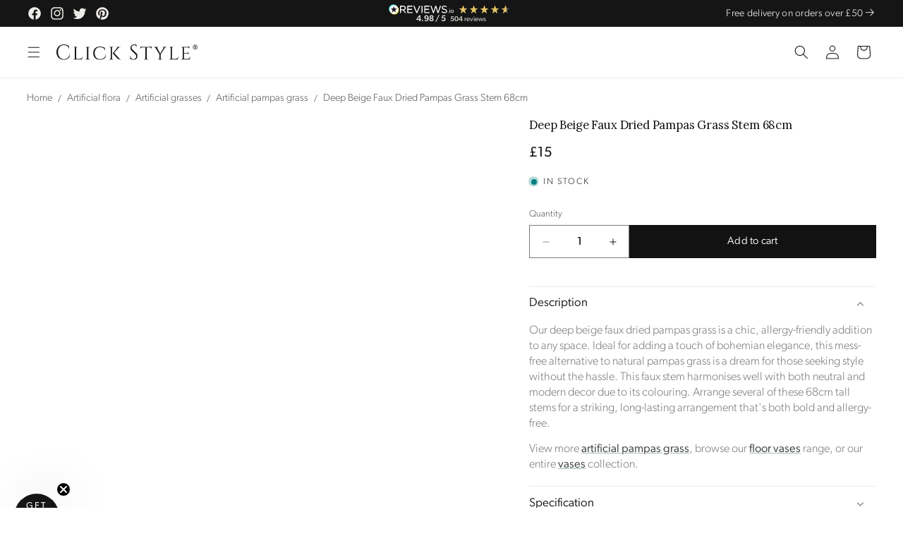

--- FILE ---
content_type: text/html; charset=utf-8
request_url: https://clickstyle.co.uk/products/deep-beige-faux-dried-pampas-grass-stem-68cm
body_size: 42596
content:
<!doctype html>
<html class="no-js" lang="en">
  <head>
    <meta charset="utf-8">
    <meta http-equiv="X-UA-Compatible" content="IE=edge">
    <meta name="viewport" content="width=device-width,initial-scale=1">
    <meta name="theme-color" content="">
    <link rel="canonical" href="https://clickstyle.co.uk/products/deep-beige-faux-dried-pampas-grass-stem-68cm">

    <script>
window.dataLayer = window.dataLayer || [];
function gtag(){dataLayer.push(arguments);}

if(localStorage.getItem('consentMode') === null) {
gtag('consent', 'default', {
'functionality_storage': 'granted',
'security_storage': 'granted',
'personalization_storage': 'denied',
'analytics_storage': 'denied',
'ad_storage': 'denied',
'ad_user_data': 'denied',
'ad_personalization': 'denied',
});
} else {
gtag('consent', 'default', JSON.parse(localStorage.getItem('consentMode')));
}
</script><link rel="icon" type="image/png" href="//clickstyle.co.uk/cdn/shop/files/click-style-favicon_5d45111b-bde0-4d5c-92db-43e2d686c5e8.jpg?crop=center&height=32&v=1706729805&width=32"><link rel="preconnect" href="https://fonts.shopifycdn.com" crossorigin><title>
      
        Deep Beige Faux Dried Pampas Grass Stem 68cm – Artificial pampas grass
      
 &ndash; Click Style</title>

    
      <meta name="description" content="Our deep beige faux dried pampas grass is a chic, allergy-friendly addition to any space. Ideal for adding a touch of bohemian elegance, this mess-free alternative to natural pampas grass is a dream for those seeking style without the hassle. This faux stem harmonises well with both neutral and modern decor due to its ">
    

    

<meta property="og:site_name" content="Click Style">
<meta property="og:url" content="https://clickstyle.co.uk/products/deep-beige-faux-dried-pampas-grass-stem-68cm">
<meta property="og:title" content="Deep Beige Faux Dried Pampas Grass Stem 68cm – Artificial pampas grass">
<meta property="og:type" content="product">
<meta property="og:description" content="Our deep beige faux dried pampas grass is a chic, allergy-friendly addition to any space. Ideal for adding a touch of bohemian elegance, this mess-free alternative to natural pampas grass is a dream for those seeking style without the hassle. This faux stem harmonises well with both neutral and modern decor due to its "><meta property="og:image" content="http://clickstyle.co.uk/cdn/shop/files/22713-d_29104289-f0ba-468c-b26f-681f0948232d.jpg?v=1712334425">
  <meta property="og:image:secure_url" content="https://clickstyle.co.uk/cdn/shop/files/22713-d_29104289-f0ba-468c-b26f-681f0948232d.jpg?v=1712334425">
  <meta property="og:image:width" content="1800">
  <meta property="og:image:height" content="1800"><meta property="og:price:amount" content="15.00">
  <meta property="og:price:currency" content="GBP"><meta name="twitter:site" content="@ClickStyleHome"><meta name="twitter:card" content="summary_large_image">
<meta name="twitter:title" content="Deep Beige Faux Dried Pampas Grass Stem 68cm – Artificial pampas grass">
<meta name="twitter:description" content="Our deep beige faux dried pampas grass is a chic, allergy-friendly addition to any space. Ideal for adding a touch of bohemian elegance, this mess-free alternative to natural pampas grass is a dream for those seeking style without the hassle. This faux stem harmonises well with both neutral and modern decor due to its ">

    <script src="https://cdnjs.cloudflare.com/ajax/libs/jquery/3.2.1/jquery.min.js" async></script>
    <script src="//clickstyle.co.uk/cdn/shop/t/33/assets/constants.js?v=58251544750838685771765439018" defer="defer"></script>
    <script src="//clickstyle.co.uk/cdn/shop/t/33/assets/pubsub.js?v=158357773527763999511765439018" defer="defer"></script>
    <script src="//clickstyle.co.uk/cdn/shop/t/33/assets/global.js?v=163605142745720558341765439018" defer="defer"></script><script>window.performance && window.performance.mark && window.performance.mark('shopify.content_for_header.start');</script><meta name="google-site-verification" content="CwphnAn4MWKyowIlLcwFXm7mn4bhOB1ERm_DxFf8Na8">
<meta name="facebook-domain-verification" content="nwjugkjcuzod0l3a0kcxhxmtapwnec">
<meta id="shopify-digital-wallet" name="shopify-digital-wallet" content="/56759091283/digital_wallets/dialog">
<meta name="shopify-checkout-api-token" content="d97ca4e6a8faf43d510989bca65e9781">
<link rel="alternate" type="application/json+oembed" href="https://clickstyle.co.uk/products/deep-beige-faux-dried-pampas-grass-stem-68cm.oembed">
<script async="async" src="/checkouts/internal/preloads.js?locale=en-GB"></script>
<link rel="preconnect" href="https://shop.app" crossorigin="anonymous">
<script async="async" src="https://shop.app/checkouts/internal/preloads.js?locale=en-GB&shop_id=56759091283" crossorigin="anonymous"></script>
<script id="apple-pay-shop-capabilities" type="application/json">{"shopId":56759091283,"countryCode":"GB","currencyCode":"GBP","merchantCapabilities":["supports3DS"],"merchantId":"gid:\/\/shopify\/Shop\/56759091283","merchantName":"Click Style","requiredBillingContactFields":["postalAddress","email","phone"],"requiredShippingContactFields":["postalAddress","email","phone"],"shippingType":"shipping","supportedNetworks":["visa","maestro","masterCard","amex"],"total":{"type":"pending","label":"Click Style","amount":"1.00"},"shopifyPaymentsEnabled":true,"supportsSubscriptions":true}</script>
<script id="shopify-features" type="application/json">{"accessToken":"d97ca4e6a8faf43d510989bca65e9781","betas":["rich-media-storefront-analytics"],"domain":"clickstyle.co.uk","predictiveSearch":true,"shopId":56759091283,"locale":"en"}</script>
<script>var Shopify = Shopify || {};
Shopify.shop = "click-style-7378.myshopify.com";
Shopify.locale = "en";
Shopify.currency = {"active":"GBP","rate":"1.0"};
Shopify.country = "GB";
Shopify.theme = {"name":"Copy of Dawn 11.0.1 250809","id":189645455747,"schema_name":"Dawn","schema_version":"11.0.0","theme_store_id":887,"role":"main"};
Shopify.theme.handle = "null";
Shopify.theme.style = {"id":null,"handle":null};
Shopify.cdnHost = "clickstyle.co.uk/cdn";
Shopify.routes = Shopify.routes || {};
Shopify.routes.root = "/";</script>
<script type="module">!function(o){(o.Shopify=o.Shopify||{}).modules=!0}(window);</script>
<script>!function(o){function n(){var o=[];function n(){o.push(Array.prototype.slice.apply(arguments))}return n.q=o,n}var t=o.Shopify=o.Shopify||{};t.loadFeatures=n(),t.autoloadFeatures=n()}(window);</script>
<script>
  window.ShopifyPay = window.ShopifyPay || {};
  window.ShopifyPay.apiHost = "shop.app\/pay";
  window.ShopifyPay.redirectState = null;
</script>
<script id="shop-js-analytics" type="application/json">{"pageType":"product"}</script>
<script defer="defer" async type="module" src="//clickstyle.co.uk/cdn/shopifycloud/shop-js/modules/v2/client.init-shop-cart-sync_BdyHc3Nr.en.esm.js"></script>
<script defer="defer" async type="module" src="//clickstyle.co.uk/cdn/shopifycloud/shop-js/modules/v2/chunk.common_Daul8nwZ.esm.js"></script>
<script type="module">
  await import("//clickstyle.co.uk/cdn/shopifycloud/shop-js/modules/v2/client.init-shop-cart-sync_BdyHc3Nr.en.esm.js");
await import("//clickstyle.co.uk/cdn/shopifycloud/shop-js/modules/v2/chunk.common_Daul8nwZ.esm.js");

  window.Shopify.SignInWithShop?.initShopCartSync?.({"fedCMEnabled":true,"windoidEnabled":true});

</script>
<script>
  window.Shopify = window.Shopify || {};
  if (!window.Shopify.featureAssets) window.Shopify.featureAssets = {};
  window.Shopify.featureAssets['shop-js'] = {"shop-cart-sync":["modules/v2/client.shop-cart-sync_QYOiDySF.en.esm.js","modules/v2/chunk.common_Daul8nwZ.esm.js"],"init-fed-cm":["modules/v2/client.init-fed-cm_DchLp9rc.en.esm.js","modules/v2/chunk.common_Daul8nwZ.esm.js"],"shop-button":["modules/v2/client.shop-button_OV7bAJc5.en.esm.js","modules/v2/chunk.common_Daul8nwZ.esm.js"],"init-windoid":["modules/v2/client.init-windoid_DwxFKQ8e.en.esm.js","modules/v2/chunk.common_Daul8nwZ.esm.js"],"shop-cash-offers":["modules/v2/client.shop-cash-offers_DWtL6Bq3.en.esm.js","modules/v2/chunk.common_Daul8nwZ.esm.js","modules/v2/chunk.modal_CQq8HTM6.esm.js"],"shop-toast-manager":["modules/v2/client.shop-toast-manager_CX9r1SjA.en.esm.js","modules/v2/chunk.common_Daul8nwZ.esm.js"],"init-shop-email-lookup-coordinator":["modules/v2/client.init-shop-email-lookup-coordinator_UhKnw74l.en.esm.js","modules/v2/chunk.common_Daul8nwZ.esm.js"],"pay-button":["modules/v2/client.pay-button_DzxNnLDY.en.esm.js","modules/v2/chunk.common_Daul8nwZ.esm.js"],"avatar":["modules/v2/client.avatar_BTnouDA3.en.esm.js"],"init-shop-cart-sync":["modules/v2/client.init-shop-cart-sync_BdyHc3Nr.en.esm.js","modules/v2/chunk.common_Daul8nwZ.esm.js"],"shop-login-button":["modules/v2/client.shop-login-button_D8B466_1.en.esm.js","modules/v2/chunk.common_Daul8nwZ.esm.js","modules/v2/chunk.modal_CQq8HTM6.esm.js"],"init-customer-accounts-sign-up":["modules/v2/client.init-customer-accounts-sign-up_C8fpPm4i.en.esm.js","modules/v2/client.shop-login-button_D8B466_1.en.esm.js","modules/v2/chunk.common_Daul8nwZ.esm.js","modules/v2/chunk.modal_CQq8HTM6.esm.js"],"init-shop-for-new-customer-accounts":["modules/v2/client.init-shop-for-new-customer-accounts_CVTO0Ztu.en.esm.js","modules/v2/client.shop-login-button_D8B466_1.en.esm.js","modules/v2/chunk.common_Daul8nwZ.esm.js","modules/v2/chunk.modal_CQq8HTM6.esm.js"],"init-customer-accounts":["modules/v2/client.init-customer-accounts_dRgKMfrE.en.esm.js","modules/v2/client.shop-login-button_D8B466_1.en.esm.js","modules/v2/chunk.common_Daul8nwZ.esm.js","modules/v2/chunk.modal_CQq8HTM6.esm.js"],"shop-follow-button":["modules/v2/client.shop-follow-button_CkZpjEct.en.esm.js","modules/v2/chunk.common_Daul8nwZ.esm.js","modules/v2/chunk.modal_CQq8HTM6.esm.js"],"lead-capture":["modules/v2/client.lead-capture_BntHBhfp.en.esm.js","modules/v2/chunk.common_Daul8nwZ.esm.js","modules/v2/chunk.modal_CQq8HTM6.esm.js"],"checkout-modal":["modules/v2/client.checkout-modal_CfxcYbTm.en.esm.js","modules/v2/chunk.common_Daul8nwZ.esm.js","modules/v2/chunk.modal_CQq8HTM6.esm.js"],"shop-login":["modules/v2/client.shop-login_Da4GZ2H6.en.esm.js","modules/v2/chunk.common_Daul8nwZ.esm.js","modules/v2/chunk.modal_CQq8HTM6.esm.js"],"payment-terms":["modules/v2/client.payment-terms_MV4M3zvL.en.esm.js","modules/v2/chunk.common_Daul8nwZ.esm.js","modules/v2/chunk.modal_CQq8HTM6.esm.js"]};
</script>
<script>(function() {
  var isLoaded = false;
  function asyncLoad() {
    if (isLoaded) return;
    isLoaded = true;
    var urls = ["https:\/\/cdn.shopify.com\/s\/files\/1\/0567\/5909\/1283\/t\/1\/assets\/pop_56759091283.js?v=1683186654\u0026shop=click-style-7378.myshopify.com","https:\/\/static.klaviyo.com\/onsite\/js\/klaviyo.js?company_id=Y58CrX\u0026shop=click-style-7378.myshopify.com","https:\/\/api.fastbundle.co\/scripts\/src.js?shop=click-style-7378.myshopify.com"];
    for (var i = 0; i < urls.length; i++) {
      var s = document.createElement('script');
      s.type = 'text/javascript';
      s.async = true;
      s.src = urls[i];
      var x = document.getElementsByTagName('script')[0];
      x.parentNode.insertBefore(s, x);
    }
  };
  if(window.attachEvent) {
    window.attachEvent('onload', asyncLoad);
  } else {
    window.addEventListener('load', asyncLoad, false);
  }
})();</script>
<script id="__st">var __st={"a":56759091283,"offset":0,"reqid":"952b4d4c-c448-4379-a38d-ae063ecaea4d-1768969949","pageurl":"clickstyle.co.uk\/products\/deep-beige-faux-dried-pampas-grass-stem-68cm","u":"07d99296b949","p":"product","rtyp":"product","rid":7102281351251};</script>
<script>window.ShopifyPaypalV4VisibilityTracking = true;</script>
<script id="captcha-bootstrap">!function(){'use strict';const t='contact',e='account',n='new_comment',o=[[t,t],['blogs',n],['comments',n],[t,'customer']],c=[[e,'customer_login'],[e,'guest_login'],[e,'recover_customer_password'],[e,'create_customer']],r=t=>t.map((([t,e])=>`form[action*='/${t}']:not([data-nocaptcha='true']) input[name='form_type'][value='${e}']`)).join(','),a=t=>()=>t?[...document.querySelectorAll(t)].map((t=>t.form)):[];function s(){const t=[...o],e=r(t);return a(e)}const i='password',u='form_key',d=['recaptcha-v3-token','g-recaptcha-response','h-captcha-response',i],f=()=>{try{return window.sessionStorage}catch{return}},m='__shopify_v',_=t=>t.elements[u];function p(t,e,n=!1){try{const o=window.sessionStorage,c=JSON.parse(o.getItem(e)),{data:r}=function(t){const{data:e,action:n}=t;return t[m]||n?{data:e,action:n}:{data:t,action:n}}(c);for(const[e,n]of Object.entries(r))t.elements[e]&&(t.elements[e].value=n);n&&o.removeItem(e)}catch(o){console.error('form repopulation failed',{error:o})}}const l='form_type',E='cptcha';function T(t){t.dataset[E]=!0}const w=window,h=w.document,L='Shopify',v='ce_forms',y='captcha';let A=!1;((t,e)=>{const n=(g='f06e6c50-85a8-45c8-87d0-21a2b65856fe',I='https://cdn.shopify.com/shopifycloud/storefront-forms-hcaptcha/ce_storefront_forms_captcha_hcaptcha.v1.5.2.iife.js',D={infoText:'Protected by hCaptcha',privacyText:'Privacy',termsText:'Terms'},(t,e,n)=>{const o=w[L][v],c=o.bindForm;if(c)return c(t,g,e,D).then(n);var r;o.q.push([[t,g,e,D],n]),r=I,A||(h.body.append(Object.assign(h.createElement('script'),{id:'captcha-provider',async:!0,src:r})),A=!0)});var g,I,D;w[L]=w[L]||{},w[L][v]=w[L][v]||{},w[L][v].q=[],w[L][y]=w[L][y]||{},w[L][y].protect=function(t,e){n(t,void 0,e),T(t)},Object.freeze(w[L][y]),function(t,e,n,w,h,L){const[v,y,A,g]=function(t,e,n){const i=e?o:[],u=t?c:[],d=[...i,...u],f=r(d),m=r(i),_=r(d.filter((([t,e])=>n.includes(e))));return[a(f),a(m),a(_),s()]}(w,h,L),I=t=>{const e=t.target;return e instanceof HTMLFormElement?e:e&&e.form},D=t=>v().includes(t);t.addEventListener('submit',(t=>{const e=I(t);if(!e)return;const n=D(e)&&!e.dataset.hcaptchaBound&&!e.dataset.recaptchaBound,o=_(e),c=g().includes(e)&&(!o||!o.value);(n||c)&&t.preventDefault(),c&&!n&&(function(t){try{if(!f())return;!function(t){const e=f();if(!e)return;const n=_(t);if(!n)return;const o=n.value;o&&e.removeItem(o)}(t);const e=Array.from(Array(32),(()=>Math.random().toString(36)[2])).join('');!function(t,e){_(t)||t.append(Object.assign(document.createElement('input'),{type:'hidden',name:u})),t.elements[u].value=e}(t,e),function(t,e){const n=f();if(!n)return;const o=[...t.querySelectorAll(`input[type='${i}']`)].map((({name:t})=>t)),c=[...d,...o],r={};for(const[a,s]of new FormData(t).entries())c.includes(a)||(r[a]=s);n.setItem(e,JSON.stringify({[m]:1,action:t.action,data:r}))}(t,e)}catch(e){console.error('failed to persist form',e)}}(e),e.submit())}));const S=(t,e)=>{t&&!t.dataset[E]&&(n(t,e.some((e=>e===t))),T(t))};for(const o of['focusin','change'])t.addEventListener(o,(t=>{const e=I(t);D(e)&&S(e,y())}));const B=e.get('form_key'),M=e.get(l),P=B&&M;t.addEventListener('DOMContentLoaded',(()=>{const t=y();if(P)for(const e of t)e.elements[l].value===M&&p(e,B);[...new Set([...A(),...v().filter((t=>'true'===t.dataset.shopifyCaptcha))])].forEach((e=>S(e,t)))}))}(h,new URLSearchParams(w.location.search),n,t,e,['guest_login'])})(!0,!0)}();</script>
<script integrity="sha256-4kQ18oKyAcykRKYeNunJcIwy7WH5gtpwJnB7kiuLZ1E=" data-source-attribution="shopify.loadfeatures" defer="defer" src="//clickstyle.co.uk/cdn/shopifycloud/storefront/assets/storefront/load_feature-a0a9edcb.js" crossorigin="anonymous"></script>
<script crossorigin="anonymous" defer="defer" src="//clickstyle.co.uk/cdn/shopifycloud/storefront/assets/shopify_pay/storefront-65b4c6d7.js?v=20250812"></script>
<script data-source-attribution="shopify.dynamic_checkout.dynamic.init">var Shopify=Shopify||{};Shopify.PaymentButton=Shopify.PaymentButton||{isStorefrontPortableWallets:!0,init:function(){window.Shopify.PaymentButton.init=function(){};var t=document.createElement("script");t.src="https://clickstyle.co.uk/cdn/shopifycloud/portable-wallets/latest/portable-wallets.en.js",t.type="module",document.head.appendChild(t)}};
</script>
<script data-source-attribution="shopify.dynamic_checkout.buyer_consent">
  function portableWalletsHideBuyerConsent(e){var t=document.getElementById("shopify-buyer-consent"),n=document.getElementById("shopify-subscription-policy-button");t&&n&&(t.classList.add("hidden"),t.setAttribute("aria-hidden","true"),n.removeEventListener("click",e))}function portableWalletsShowBuyerConsent(e){var t=document.getElementById("shopify-buyer-consent"),n=document.getElementById("shopify-subscription-policy-button");t&&n&&(t.classList.remove("hidden"),t.removeAttribute("aria-hidden"),n.addEventListener("click",e))}window.Shopify?.PaymentButton&&(window.Shopify.PaymentButton.hideBuyerConsent=portableWalletsHideBuyerConsent,window.Shopify.PaymentButton.showBuyerConsent=portableWalletsShowBuyerConsent);
</script>
<script data-source-attribution="shopify.dynamic_checkout.cart.bootstrap">document.addEventListener("DOMContentLoaded",(function(){function t(){return document.querySelector("shopify-accelerated-checkout-cart, shopify-accelerated-checkout")}if(t())Shopify.PaymentButton.init();else{new MutationObserver((function(e,n){t()&&(Shopify.PaymentButton.init(),n.disconnect())})).observe(document.body,{childList:!0,subtree:!0})}}));
</script>
<link id="shopify-accelerated-checkout-styles" rel="stylesheet" media="screen" href="https://clickstyle.co.uk/cdn/shopifycloud/portable-wallets/latest/accelerated-checkout-backwards-compat.css" crossorigin="anonymous">
<style id="shopify-accelerated-checkout-cart">
        #shopify-buyer-consent {
  margin-top: 1em;
  display: inline-block;
  width: 100%;
}

#shopify-buyer-consent.hidden {
  display: none;
}

#shopify-subscription-policy-button {
  background: none;
  border: none;
  padding: 0;
  text-decoration: underline;
  font-size: inherit;
  cursor: pointer;
}

#shopify-subscription-policy-button::before {
  box-shadow: none;
}

      </style>
<script id="sections-script" data-sections="header" defer="defer" src="//clickstyle.co.uk/cdn/shop/t/33/compiled_assets/scripts.js?v=24314"></script>
<script>window.performance && window.performance.mark && window.performance.mark('shopify.content_for_header.end');</script>


    <style data-shopify>
      
      
      
      
      @font-face {
  font-family: Lora;
  font-weight: 400;
  font-style: normal;
  font-display: swap;
  src: url("//clickstyle.co.uk/cdn/fonts/lora/lora_n4.9a60cb39eff3bfbc472bac5b3c5c4d7c878f0a8d.woff2") format("woff2"),
       url("//clickstyle.co.uk/cdn/fonts/lora/lora_n4.4d935d2630ceaf34d2e494106075f8d9f1257d25.woff") format("woff");
}


      
        :root,
        .color-background-1 {
          --color-background: 255,255,255;
        
          --gradient-background: #ffffff;
        
        --color-foreground: 18,18,18;
        --color-shadow: 18,18,18;
        --color-button: 18,18,18;
        --color-button-text: 255,255,255;
        --color-secondary-button: 255,255,255;
        --color-secondary-button-text: 18,18,18;
        --color-link: 18,18,18;
        --color-badge-foreground: 18,18,18;
        --color-badge-background: 255,255,255;
        --color-badge-border: 18,18,18;
        --payment-terms-background-color: rgb(255 255 255);
      }
      
        
        .color-background-2 {
          --color-background: 247,246,245;
        
          --gradient-background: #f7f6f5;
        
        --color-foreground: 21,21,21;
        --color-shadow: 18,18,18;
        --color-button: 18,18,18;
        --color-button-text: 247,246,245;
        --color-secondary-button: 247,246,245;
        --color-secondary-button-text: 18,18,18;
        --color-link: 18,18,18;
        --color-badge-foreground: 21,21,21;
        --color-badge-background: 247,246,245;
        --color-badge-border: 21,21,21;
        --payment-terms-background-color: rgb(247 246 245);
      }
      
        
        .color-inverse {
          --color-background: 21,21,21;
        
          --gradient-background: #151515;
        
        --color-foreground: 247,246,245;
        --color-shadow: 21,21,21;
        --color-button: 247,246,245;
        --color-button-text: 21,21,21;
        --color-secondary-button: 21,21,21;
        --color-secondary-button-text: 247,246,245;
        --color-link: 247,246,245;
        --color-badge-foreground: 247,246,245;
        --color-badge-background: 21,21,21;
        --color-badge-border: 247,246,245;
        --payment-terms-background-color: rgb(21 21 21);
      }
      
        
        .color-accent-1 {
          --color-background: 18,18,18;
        
          --gradient-background: #121212;
        
        --color-foreground: 255,255,255;
        --color-shadow: 18,18,18;
        --color-button: 255,255,255;
        --color-button-text: 18,18,18;
        --color-secondary-button: 18,18,18;
        --color-secondary-button-text: 255,255,255;
        --color-link: 255,255,255;
        --color-badge-foreground: 255,255,255;
        --color-badge-background: 18,18,18;
        --color-badge-border: 255,255,255;
        --payment-terms-background-color: rgb(18 18 18);
      }
      
        
        .color-accent-2 {
          --color-background: 70,91,100;
        
          --gradient-background: #465b64;
        
        --color-foreground: 247,246,245;
        --color-shadow: 18,18,18;
        --color-button: 247,246,245;
        --color-button-text: 70,91,100;
        --color-secondary-button: 70,91,100;
        --color-secondary-button-text: 247,246,245;
        --color-link: 247,246,245;
        --color-badge-foreground: 247,246,245;
        --color-badge-background: 70,91,100;
        --color-badge-border: 247,246,245;
        --payment-terms-background-color: rgb(70 91 100);
      }
      
        
        .color-scheme-8788ca8b-2b81-42e1-b4b7-f35900f287f4 {
          --color-background: 0,0,0;
        
          --gradient-background: hsl(50, 50%, 50%);
        
        --color-foreground: 247,246,245;
        --color-shadow: 18,18,18;
        --color-button: 18,18,18;
        --color-button-text: 255,255,255;
        --color-secondary-button: 0,0,0;
        --color-secondary-button-text: 18,18,18;
        --color-link: 18,18,18;
        --color-badge-foreground: 247,246,245;
        --color-badge-background: 0,0,0;
        --color-badge-border: 247,246,245;
        --payment-terms-background-color: rgb(0 0 0);
      }
      

      body, .color-background-1, .color-background-2, .color-inverse, .color-accent-1, .color-accent-2, .color-scheme-8788ca8b-2b81-42e1-b4b7-f35900f287f4 {
        color: rgba(var(--color-foreground), 0.75);
        background-color: rgb(var(--color-background));
      }

      :root {
        --font-body-family: "system_ui", -apple-system, 'Segoe UI', Roboto, 'Helvetica Neue', 'Noto Sans', 'Liberation Sans', Arial, sans-serif, 'Apple Color Emoji', 'Segoe UI Emoji', 'Segoe UI Symbol', 'Noto Color Emoji';
        --font-body-style: normal;
        --font-body-weight: 400;
        --font-body-weight-bold: 700;

        --font-heading-family: Lora, serif;
        --font-heading-style: normal;
        --font-heading-weight: 400;

        --font-body-scale: 1.0;
        --font-heading-scale: 1.0;

        --media-padding: px;
        --media-border-opacity: 0.05;
        --media-border-width: 1px;
        --media-radius: 0px;
        --media-shadow-opacity: 0.0;
        --media-shadow-horizontal-offset: 0px;
        --media-shadow-vertical-offset: 4px;
        --media-shadow-blur-radius: 5px;
        --media-shadow-visible: 0;

        --page-width: 160rem;
        --page-width-margin: 0rem;

        --product-card-image-padding: 0.0rem;
        --product-card-corner-radius: 0.0rem;
        --product-card-text-alignment: left;
        --product-card-border-width: 0.0rem;
        --product-card-border-opacity: 0.1;
        --product-card-shadow-opacity: 0.0;
        --product-card-shadow-visible: 0;
        --product-card-shadow-horizontal-offset: 3.0rem;
        --product-card-shadow-vertical-offset: 0.4rem;
        --product-card-shadow-blur-radius: 1.0rem;

        --collection-card-image-padding: 0.0rem;
        --collection-card-corner-radius: 0.0rem;
        --collection-card-text-alignment: left;
        --collection-card-border-width: 0.0rem;
        --collection-card-border-opacity: 0.0;
        --collection-card-shadow-opacity: 0.1;
        --collection-card-shadow-visible: 1;
        --collection-card-shadow-horizontal-offset: 0.0rem;
        --collection-card-shadow-vertical-offset: 0.0rem;
        --collection-card-shadow-blur-radius: 0.0rem;

        --blog-card-image-padding: 0.0rem;
        --blog-card-corner-radius: 0.2rem;
        --blog-card-text-alignment: left;
        --blog-card-border-width: 0.0rem;
        --blog-card-border-opacity: 0.0;
        --blog-card-shadow-opacity: 0.1;
        --blog-card-shadow-visible: 1;
        --blog-card-shadow-horizontal-offset: 0.0rem;
        --blog-card-shadow-vertical-offset: 0.0rem;
        --blog-card-shadow-blur-radius: 0.0rem;

        --badge-corner-radius: 0.0rem;

        --popup-border-width: 0px;
        --popup-border-opacity: 0.1;
        --popup-corner-radius: 0px;
        --popup-shadow-opacity: 0.05;
        --popup-shadow-horizontal-offset: 0px;
        --popup-shadow-vertical-offset: 4px;
        --popup-shadow-blur-radius: 5px;

        --drawer-border-width: 1px;
        --drawer-border-opacity: 0.0;
        --drawer-shadow-opacity: 0.0;
        --drawer-shadow-horizontal-offset: 0px;
        --drawer-shadow-vertical-offset: 4px;
        --drawer-shadow-blur-radius: 5px;

        --spacing-sections-desktop: 0px;
        --spacing-sections-mobile: 0px;

        --grid-desktop-vertical-spacing: 20px;
        --grid-desktop-horizontal-spacing: 32px;
        --grid-mobile-vertical-spacing: 10px;
        --grid-mobile-horizontal-spacing: 16px;

        --text-boxes-border-opacity: 0.1;
        --text-boxes-border-width: 0px;
        --text-boxes-radius: 0px;
        --text-boxes-shadow-opacity: 0.0;
        --text-boxes-shadow-visible: 0;
        --text-boxes-shadow-horizontal-offset: 0px;
        --text-boxes-shadow-vertical-offset: 4px;
        --text-boxes-shadow-blur-radius: 5px;

        --buttons-radius: 0px;
        --buttons-radius-outset: 0px;
        --buttons-border-width: 1px;
        --buttons-border-opacity: 1.0;
        --buttons-shadow-opacity: 0.0;
        --buttons-shadow-visible: 0;
        --buttons-shadow-horizontal-offset: 0px;
        --buttons-shadow-vertical-offset: 4px;
        --buttons-shadow-blur-radius: 0px;
        --buttons-border-offset: 0px;

        --inputs-radius: 0px;
        --inputs-border-width: 1px;
        --inputs-border-opacity: 0.55;
        --inputs-shadow-opacity: 0.0;
        --inputs-shadow-horizontal-offset: 0px;
        --inputs-margin-offset: 0px;
        --inputs-shadow-vertical-offset: 0px;
        --inputs-shadow-blur-radius: 5px;
        --inputs-radius-outset: 0px;

        --variant-pills-radius: 0px;
        --variant-pills-border-width: 1px;
        --variant-pills-border-opacity: 0.55;
        --variant-pills-shadow-opacity: 0.0;
        --variant-pills-shadow-horizontal-offset: 0px;
        --variant-pills-shadow-vertical-offset: 4px;
        --variant-pills-shadow-blur-radius: 5px;
      }

      *,
      *::before,
      *::after {
        box-sizing: inherit;
      }

      html {
        box-sizing: border-box;
        font-size: calc(var(--font-body-scale) * 62.5%);
        height: 100%;
      }

      body {
        display: grid;
        grid-template-rows: auto auto 1fr auto;
        grid-template-columns: 100%;
        min-height: 100%;
        margin: 0;
        font-size: 1.5rem;
        /*letter-spacing: 0.06rem;
        line-height: calc(1 + 0.8 / var(--font-body-scale));
        font-family: var(--font-body-family);
        font-style: var(--font-body-style);
        font-weight: var(--font-body-weight);*/
      }

      @media screen and (min-width: 750px) {
        body {
          font-size: 1.6rem;
        }
      }
    </style>

    <link href="//clickstyle.co.uk/cdn/shop/t/33/assets/base.css?v=165191016556652226921765439018" rel="stylesheet" type="text/css" media="all" />
    <link href="//clickstyle.co.uk/cdn/shop/t/33/assets/custom.css?v=145062741944242283901768905488" rel="stylesheet" type="text/css" media="all" />
    
<link rel="preload" as="font" href="//clickstyle.co.uk/cdn/fonts/lora/lora_n4.9a60cb39eff3bfbc472bac5b3c5c4d7c878f0a8d.woff2" type="font/woff2" crossorigin><link
        rel="stylesheet"
        href="//clickstyle.co.uk/cdn/shop/t/33/assets/component-predictive-search.css?v=118923337488134913561765439018"
        media="print"
        onload="this.media='all'"
      ><script>
      document.documentElement.className = document.documentElement.className.replace('no-js', 'js');
      if (Shopify.designMode) {
        document.documentElement.classList.add('shopify-design-mode');
      }
    </script>
    <meta name="format-detection" content="telephone=no">
    <link rel="stylesheet" href="https://use.typekit.net/ika8aow.css">
    
    <script type="text/javascript">
    (function(c,l,a,r,i,t,y){
        c[a]=c[a]||function(){(c[a].q=c[a].q||[]).push(arguments)};
        t=l.createElement(r);t.async=1;t.src="https://www.clarity.ms/tag/"+i;
        y=l.getElementsByTagName(r)[0];y.parentNode.insertBefore(t,y);
    })(window, document, "clarity", "script", "lcj4elrv9n");
    </script>
  <!-- BEGIN Google MerchantWidget Code -->
  <script id="merchantWidgetScript"
          src="https://www.gstatic.com/shopping/merchant/merchantwidget.js"
          defer>
  </script>

  <script type="text/javascript">
    merchantWidgetScript.addEventListener('load', function () {
      merchantwidget.start({
        position: 'RIGHT_BOTTOM',
        region: 'GB'
      });
    });
  </script>
  <!-- END Google MerchantWidget Code -->

  <!-- BEGIN app block: shopify://apps/press-loft-affiliate-network/blocks/app-affileate-embeded-block/cec1d770-ae0e-49c2-8267-331fecca634e --><script>
  let customerId = ""
  let customerPlToken = ""
  let shop = "click-style-7378.myshopify.com"
  if(customerPlToken == "N/A"){
    customerPlToken = null
  }
</script>

<!-- END app block --><!-- BEGIN app block: shopify://apps/klaviyo-email-marketing-sms/blocks/klaviyo-onsite-embed/2632fe16-c075-4321-a88b-50b567f42507 -->












  <script async src="https://static.klaviyo.com/onsite/js/Y58CrX/klaviyo.js?company_id=Y58CrX"></script>
  <script>!function(){if(!window.klaviyo){window._klOnsite=window._klOnsite||[];try{window.klaviyo=new Proxy({},{get:function(n,i){return"push"===i?function(){var n;(n=window._klOnsite).push.apply(n,arguments)}:function(){for(var n=arguments.length,o=new Array(n),w=0;w<n;w++)o[w]=arguments[w];var t="function"==typeof o[o.length-1]?o.pop():void 0,e=new Promise((function(n){window._klOnsite.push([i].concat(o,[function(i){t&&t(i),n(i)}]))}));return e}}})}catch(n){window.klaviyo=window.klaviyo||[],window.klaviyo.push=function(){var n;(n=window._klOnsite).push.apply(n,arguments)}}}}();</script>

  
    <script id="viewed_product">
      if (item == null) {
        var _learnq = _learnq || [];

        var MetafieldReviews = null
        var MetafieldYotpoRating = null
        var MetafieldYotpoCount = null
        var MetafieldLooxRating = null
        var MetafieldLooxCount = null
        var okendoProduct = null
        var okendoProductReviewCount = null
        var okendoProductReviewAverageValue = null
        try {
          // The following fields are used for Customer Hub recently viewed in order to add reviews.
          // This information is not part of __kla_viewed. Instead, it is part of __kla_viewed_reviewed_items
          MetafieldReviews = {};
          MetafieldYotpoRating = null
          MetafieldYotpoCount = null
          MetafieldLooxRating = null
          MetafieldLooxCount = null

          okendoProduct = null
          // If the okendo metafield is not legacy, it will error, which then requires the new json formatted data
          if (okendoProduct && 'error' in okendoProduct) {
            okendoProduct = null
          }
          okendoProductReviewCount = okendoProduct ? okendoProduct.reviewCount : null
          okendoProductReviewAverageValue = okendoProduct ? okendoProduct.reviewAverageValue : null
        } catch (error) {
          console.error('Error in Klaviyo onsite reviews tracking:', error);
        }

        var item = {
          Name: "Deep Beige Faux Dried Pampas Grass Stem 68cm",
          ProductID: 7102281351251,
          Categories: ["All products","Artificial \u0026 dried flora","Artificial \u0026 dried pampas grass","Artificial dried grasses","Artificial flora","Artificial grasses","Artificial pampas grass","Discountable"],
          ImageURL: "https://clickstyle.co.uk/cdn/shop/files/22713-d_29104289-f0ba-468c-b26f-681f0948232d_grande.jpg?v=1712334425",
          URL: "https://clickstyle.co.uk/products/deep-beige-faux-dried-pampas-grass-stem-68cm",
          Brand: "Click Style",
          Price: "£15.00",
          Value: "15.00",
          CompareAtPrice: "£0.00"
        };
        _learnq.push(['track', 'Viewed Product', item]);
        _learnq.push(['trackViewedItem', {
          Title: item.Name,
          ItemId: item.ProductID,
          Categories: item.Categories,
          ImageUrl: item.ImageURL,
          Url: item.URL,
          Metadata: {
            Brand: item.Brand,
            Price: item.Price,
            Value: item.Value,
            CompareAtPrice: item.CompareAtPrice
          },
          metafields:{
            reviews: MetafieldReviews,
            yotpo:{
              rating: MetafieldYotpoRating,
              count: MetafieldYotpoCount,
            },
            loox:{
              rating: MetafieldLooxRating,
              count: MetafieldLooxCount,
            },
            okendo: {
              rating: okendoProductReviewAverageValue,
              count: okendoProductReviewCount,
            }
          }
        }]);
      }
    </script>
  




  <script>
    window.klaviyoReviewsProductDesignMode = false
  </script>







<!-- END app block --><!-- BEGIN app block: shopify://apps/fontify/blocks/app-embed/334490e2-2153-4a2e-a452-e90bdeffa3cc --><link rel="preconnect" href="https://cdn.nitroapps.co" crossorigin=""><!-- shop nitro_fontify metafields --><link rel="stylesheet" href="https://fonts.googleapis.com/css2?family=Lora:ital,wght@0,400;0,500;0,600;0,700;1,400;1,500;1,600;1,700&display=swap" />
                     
<style type="text/css" id="nitro-fontify" >
				 
		 
					h1,h2,h3,h4,h5{
				font-family: 'Lora' ;
				
			}
		 
	</style>
<script>
    console.log(null);
    console.log(null);
  </script><script
  type="text/javascript"
  id="fontify-scripts"
>
  
  (function () {
    // Prevent duplicate execution
    if (window.fontifyScriptInitialized) {
      return;
    }
    window.fontifyScriptInitialized = true;

    if (window.opener) {
      // Remove existing listener if any before adding new one
      if (window.fontifyMessageListener) {
        window.removeEventListener('message', window.fontifyMessageListener, false);
      }

      function watchClosedWindow() {
        let itv = setInterval(function () {
          if (!window.opener || window.opener.closed) {
            clearInterval(itv);
            window.close();
          }
        }, 1000);
      }

      // Helper function to inject scripts and links from vite-tag content
      function injectScript(encodedContent) {
        

        // Decode HTML entities
        const tempTextarea = document.createElement('textarea');
        tempTextarea.innerHTML = encodedContent;
        const viteContent = tempTextarea.value;

        // Parse HTML content
        const tempDiv = document.createElement('div');
        tempDiv.innerHTML = viteContent;

        // Track duplicates within tempDiv only
        const scriptIds = new Set();
        const scriptSrcs = new Set();
        const linkKeys = new Set();

        // Helper to clone element attributes
        function cloneAttributes(source, target) {
          Array.from(source.attributes).forEach(function(attr) {
            if (attr.name === 'crossorigin') {
              target.crossOrigin = attr.value;
            } else {
              target.setAttribute(attr.name, attr.value);
            }
          });
          if (source.textContent) {
            target.textContent = source.textContent;
          }
        }

        // Inject scripts (filter duplicates within tempDiv)
        tempDiv.querySelectorAll('script').forEach(function(script) {
          const scriptId = script.getAttribute('id');
          const scriptSrc = script.getAttribute('src');

          // Skip if duplicate in tempDiv
          if ((scriptId && scriptIds.has(scriptId)) || (scriptSrc && scriptSrcs.has(scriptSrc))) {
            return;
          }

          // Track script
          if (scriptId) scriptIds.add(scriptId);
          if (scriptSrc) scriptSrcs.add(scriptSrc);

          // Clone and inject
          const newScript = document.createElement('script');
          cloneAttributes(script, newScript);

          document.head.appendChild(newScript);
        });

        // Inject links (filter duplicates within tempDiv)
        tempDiv.querySelectorAll('link').forEach(function(link) {
          const linkHref = link.getAttribute('href');
          const linkRel = link.getAttribute('rel') || '';
          const key = linkHref + '|' + linkRel;

          // Skip if duplicate in tempDiv
          if (linkHref && linkKeys.has(key)) {
            return;
          }

          // Track link
          if (linkHref) linkKeys.add(key);

          // Clone and inject
          const newLink = document.createElement('link');
          cloneAttributes(link, newLink);
          document.head.appendChild(newLink);
        });
      }

      // Function to apply preview font data


      function receiveMessage(event) {
        watchClosedWindow();
        if (event.data.action == 'fontify_ready') {
          console.log('fontify_ready');
          injectScript(`&lt;!-- BEGIN app snippet: vite-tag --&gt;


  &lt;script src=&quot;https://cdn.shopify.com/extensions/019bafe3-77e1-7e6a-87b2-cbeff3e5cd6f/fontify-polaris-11/assets/main-B3V8Mu2P.js&quot; type=&quot;module&quot; crossorigin=&quot;anonymous&quot;&gt;&lt;/script&gt;

&lt;!-- END app snippet --&gt;
  &lt;!-- BEGIN app snippet: vite-tag --&gt;


  &lt;link href=&quot;//cdn.shopify.com/extensions/019bafe3-77e1-7e6a-87b2-cbeff3e5cd6f/fontify-polaris-11/assets/main-GVRB1u2d.css&quot; rel=&quot;stylesheet&quot; type=&quot;text/css&quot; media=&quot;all&quot; /&gt;

&lt;!-- END app snippet --&gt;
`);

        } else if (event.data.action == 'font_audit_ready') {
          injectScript(`&lt;!-- BEGIN app snippet: vite-tag --&gt;


  &lt;script src=&quot;https://cdn.shopify.com/extensions/019bafe3-77e1-7e6a-87b2-cbeff3e5cd6f/fontify-polaris-11/assets/audit-DDeWPAiq.js&quot; type=&quot;module&quot; crossorigin=&quot;anonymous&quot;&gt;&lt;/script&gt;

&lt;!-- END app snippet --&gt;
  &lt;!-- BEGIN app snippet: vite-tag --&gt;


  &lt;link href=&quot;//cdn.shopify.com/extensions/019bafe3-77e1-7e6a-87b2-cbeff3e5cd6f/fontify-polaris-11/assets/audit-CNr6hPle.css&quot; rel=&quot;stylesheet&quot; type=&quot;text/css&quot; media=&quot;all&quot; /&gt;

&lt;!-- END app snippet --&gt;
`);

        } else if (event.data.action == 'preview_font_data') {
          const fontData = event?.data || null;
          window.fontifyPreviewData = fontData;
          injectScript(`&lt;!-- BEGIN app snippet: vite-tag --&gt;


  &lt;script src=&quot;https://cdn.shopify.com/extensions/019bafe3-77e1-7e6a-87b2-cbeff3e5cd6f/fontify-polaris-11/assets/preview-CH6oXAfY.js&quot; type=&quot;module&quot; crossorigin=&quot;anonymous&quot;&gt;&lt;/script&gt;

&lt;!-- END app snippet --&gt;
`);
        }
      }

      // Store reference to listener for cleanup
      window.fontifyMessageListener = receiveMessage;
      window.addEventListener('message', receiveMessage, false);

      // Send init message when window is opened from opener
      if (window.opener) {
        window.opener.postMessage({ action: `${window.name}_init`, data: JSON.parse(JSON.stringify({})) }, '*');
      }
    }
  })();
</script>


<!-- END app block --><script src="https://cdn.shopify.com/extensions/c912c5b5-12f9-46a8-8035-e89202715522/press-loft-affiliate-network-22/assets/app-affiliate-min.js" type="text/javascript" defer="defer"></script>
<link href="https://monorail-edge.shopifysvc.com" rel="dns-prefetch">
<script>(function(){if ("sendBeacon" in navigator && "performance" in window) {try {var session_token_from_headers = performance.getEntriesByType('navigation')[0].serverTiming.find(x => x.name == '_s').description;} catch {var session_token_from_headers = undefined;}var session_cookie_matches = document.cookie.match(/_shopify_s=([^;]*)/);var session_token_from_cookie = session_cookie_matches && session_cookie_matches.length === 2 ? session_cookie_matches[1] : "";var session_token = session_token_from_headers || session_token_from_cookie || "";function handle_abandonment_event(e) {var entries = performance.getEntries().filter(function(entry) {return /monorail-edge.shopifysvc.com/.test(entry.name);});if (!window.abandonment_tracked && entries.length === 0) {window.abandonment_tracked = true;var currentMs = Date.now();var navigation_start = performance.timing.navigationStart;var payload = {shop_id: 56759091283,url: window.location.href,navigation_start,duration: currentMs - navigation_start,session_token,page_type: "product"};window.navigator.sendBeacon("https://monorail-edge.shopifysvc.com/v1/produce", JSON.stringify({schema_id: "online_store_buyer_site_abandonment/1.1",payload: payload,metadata: {event_created_at_ms: currentMs,event_sent_at_ms: currentMs}}));}}window.addEventListener('pagehide', handle_abandonment_event);}}());</script>
<script id="web-pixels-manager-setup">(function e(e,d,r,n,o){if(void 0===o&&(o={}),!Boolean(null===(a=null===(i=window.Shopify)||void 0===i?void 0:i.analytics)||void 0===a?void 0:a.replayQueue)){var i,a;window.Shopify=window.Shopify||{};var t=window.Shopify;t.analytics=t.analytics||{};var s=t.analytics;s.replayQueue=[],s.publish=function(e,d,r){return s.replayQueue.push([e,d,r]),!0};try{self.performance.mark("wpm:start")}catch(e){}var l=function(){var e={modern:/Edge?\/(1{2}[4-9]|1[2-9]\d|[2-9]\d{2}|\d{4,})\.\d+(\.\d+|)|Firefox\/(1{2}[4-9]|1[2-9]\d|[2-9]\d{2}|\d{4,})\.\d+(\.\d+|)|Chrom(ium|e)\/(9{2}|\d{3,})\.\d+(\.\d+|)|(Maci|X1{2}).+ Version\/(15\.\d+|(1[6-9]|[2-9]\d|\d{3,})\.\d+)([,.]\d+|)( \(\w+\)|)( Mobile\/\w+|) Safari\/|Chrome.+OPR\/(9{2}|\d{3,})\.\d+\.\d+|(CPU[ +]OS|iPhone[ +]OS|CPU[ +]iPhone|CPU IPhone OS|CPU iPad OS)[ +]+(15[._]\d+|(1[6-9]|[2-9]\d|\d{3,})[._]\d+)([._]\d+|)|Android:?[ /-](13[3-9]|1[4-9]\d|[2-9]\d{2}|\d{4,})(\.\d+|)(\.\d+|)|Android.+Firefox\/(13[5-9]|1[4-9]\d|[2-9]\d{2}|\d{4,})\.\d+(\.\d+|)|Android.+Chrom(ium|e)\/(13[3-9]|1[4-9]\d|[2-9]\d{2}|\d{4,})\.\d+(\.\d+|)|SamsungBrowser\/([2-9]\d|\d{3,})\.\d+/,legacy:/Edge?\/(1[6-9]|[2-9]\d|\d{3,})\.\d+(\.\d+|)|Firefox\/(5[4-9]|[6-9]\d|\d{3,})\.\d+(\.\d+|)|Chrom(ium|e)\/(5[1-9]|[6-9]\d|\d{3,})\.\d+(\.\d+|)([\d.]+$|.*Safari\/(?![\d.]+ Edge\/[\d.]+$))|(Maci|X1{2}).+ Version\/(10\.\d+|(1[1-9]|[2-9]\d|\d{3,})\.\d+)([,.]\d+|)( \(\w+\)|)( Mobile\/\w+|) Safari\/|Chrome.+OPR\/(3[89]|[4-9]\d|\d{3,})\.\d+\.\d+|(CPU[ +]OS|iPhone[ +]OS|CPU[ +]iPhone|CPU IPhone OS|CPU iPad OS)[ +]+(10[._]\d+|(1[1-9]|[2-9]\d|\d{3,})[._]\d+)([._]\d+|)|Android:?[ /-](13[3-9]|1[4-9]\d|[2-9]\d{2}|\d{4,})(\.\d+|)(\.\d+|)|Mobile Safari.+OPR\/([89]\d|\d{3,})\.\d+\.\d+|Android.+Firefox\/(13[5-9]|1[4-9]\d|[2-9]\d{2}|\d{4,})\.\d+(\.\d+|)|Android.+Chrom(ium|e)\/(13[3-9]|1[4-9]\d|[2-9]\d{2}|\d{4,})\.\d+(\.\d+|)|Android.+(UC? ?Browser|UCWEB|U3)[ /]?(15\.([5-9]|\d{2,})|(1[6-9]|[2-9]\d|\d{3,})\.\d+)\.\d+|SamsungBrowser\/(5\.\d+|([6-9]|\d{2,})\.\d+)|Android.+MQ{2}Browser\/(14(\.(9|\d{2,})|)|(1[5-9]|[2-9]\d|\d{3,})(\.\d+|))(\.\d+|)|K[Aa][Ii]OS\/(3\.\d+|([4-9]|\d{2,})\.\d+)(\.\d+|)/},d=e.modern,r=e.legacy,n=navigator.userAgent;return n.match(d)?"modern":n.match(r)?"legacy":"unknown"}(),u="modern"===l?"modern":"legacy",c=(null!=n?n:{modern:"",legacy:""})[u],f=function(e){return[e.baseUrl,"/wpm","/b",e.hashVersion,"modern"===e.buildTarget?"m":"l",".js"].join("")}({baseUrl:d,hashVersion:r,buildTarget:u}),m=function(e){var d=e.version,r=e.bundleTarget,n=e.surface,o=e.pageUrl,i=e.monorailEndpoint;return{emit:function(e){var a=e.status,t=e.errorMsg,s=(new Date).getTime(),l=JSON.stringify({metadata:{event_sent_at_ms:s},events:[{schema_id:"web_pixels_manager_load/3.1",payload:{version:d,bundle_target:r,page_url:o,status:a,surface:n,error_msg:t},metadata:{event_created_at_ms:s}}]});if(!i)return console&&console.warn&&console.warn("[Web Pixels Manager] No Monorail endpoint provided, skipping logging."),!1;try{return self.navigator.sendBeacon.bind(self.navigator)(i,l)}catch(e){}var u=new XMLHttpRequest;try{return u.open("POST",i,!0),u.setRequestHeader("Content-Type","text/plain"),u.send(l),!0}catch(e){return console&&console.warn&&console.warn("[Web Pixels Manager] Got an unhandled error while logging to Monorail."),!1}}}}({version:r,bundleTarget:l,surface:e.surface,pageUrl:self.location.href,monorailEndpoint:e.monorailEndpoint});try{o.browserTarget=l,function(e){var d=e.src,r=e.async,n=void 0===r||r,o=e.onload,i=e.onerror,a=e.sri,t=e.scriptDataAttributes,s=void 0===t?{}:t,l=document.createElement("script"),u=document.querySelector("head"),c=document.querySelector("body");if(l.async=n,l.src=d,a&&(l.integrity=a,l.crossOrigin="anonymous"),s)for(var f in s)if(Object.prototype.hasOwnProperty.call(s,f))try{l.dataset[f]=s[f]}catch(e){}if(o&&l.addEventListener("load",o),i&&l.addEventListener("error",i),u)u.appendChild(l);else{if(!c)throw new Error("Did not find a head or body element to append the script");c.appendChild(l)}}({src:f,async:!0,onload:function(){if(!function(){var e,d;return Boolean(null===(d=null===(e=window.Shopify)||void 0===e?void 0:e.analytics)||void 0===d?void 0:d.initialized)}()){var d=window.webPixelsManager.init(e)||void 0;if(d){var r=window.Shopify.analytics;r.replayQueue.forEach((function(e){var r=e[0],n=e[1],o=e[2];d.publishCustomEvent(r,n,o)})),r.replayQueue=[],r.publish=d.publishCustomEvent,r.visitor=d.visitor,r.initialized=!0}}},onerror:function(){return m.emit({status:"failed",errorMsg:"".concat(f," has failed to load")})},sri:function(e){var d=/^sha384-[A-Za-z0-9+/=]+$/;return"string"==typeof e&&d.test(e)}(c)?c:"",scriptDataAttributes:o}),m.emit({status:"loading"})}catch(e){m.emit({status:"failed",errorMsg:(null==e?void 0:e.message)||"Unknown error"})}}})({shopId: 56759091283,storefrontBaseUrl: "https://clickstyle.co.uk",extensionsBaseUrl: "https://extensions.shopifycdn.com/cdn/shopifycloud/web-pixels-manager",monorailEndpoint: "https://monorail-edge.shopifysvc.com/unstable/produce_batch",surface: "storefront-renderer",enabledBetaFlags: ["2dca8a86"],webPixelsConfigList: [{"id":"325877843","configuration":"{\"config\":\"{\\\"pixel_id\\\":\\\"G-5J93LS2E9P\\\",\\\"target_country\\\":\\\"GB\\\",\\\"gtag_events\\\":[{\\\"type\\\":\\\"begin_checkout\\\",\\\"action_label\\\":\\\"G-5J93LS2E9P\\\"},{\\\"type\\\":\\\"search\\\",\\\"action_label\\\":\\\"G-5J93LS2E9P\\\"},{\\\"type\\\":\\\"view_item\\\",\\\"action_label\\\":[\\\"G-5J93LS2E9P\\\",\\\"MC-Y17Y7NEWN5\\\"]},{\\\"type\\\":\\\"purchase\\\",\\\"action_label\\\":[\\\"G-5J93LS2E9P\\\",\\\"MC-Y17Y7NEWN5\\\"]},{\\\"type\\\":\\\"page_view\\\",\\\"action_label\\\":[\\\"G-5J93LS2E9P\\\",\\\"MC-Y17Y7NEWN5\\\"]},{\\\"type\\\":\\\"add_payment_info\\\",\\\"action_label\\\":\\\"G-5J93LS2E9P\\\"},{\\\"type\\\":\\\"add_to_cart\\\",\\\"action_label\\\":\\\"G-5J93LS2E9P\\\"}],\\\"enable_monitoring_mode\\\":false}\"}","eventPayloadVersion":"v1","runtimeContext":"OPEN","scriptVersion":"b2a88bafab3e21179ed38636efcd8a93","type":"APP","apiClientId":1780363,"privacyPurposes":[],"dataSharingAdjustments":{"protectedCustomerApprovalScopes":["read_customer_address","read_customer_email","read_customer_name","read_customer_personal_data","read_customer_phone"]}},{"id":"174948435","configuration":"{\"pixel_id\":\"1367151710783961\",\"pixel_type\":\"facebook_pixel\",\"metaapp_system_user_token\":\"-\"}","eventPayloadVersion":"v1","runtimeContext":"OPEN","scriptVersion":"ca16bc87fe92b6042fbaa3acc2fbdaa6","type":"APP","apiClientId":2329312,"privacyPurposes":["ANALYTICS","MARKETING","SALE_OF_DATA"],"dataSharingAdjustments":{"protectedCustomerApprovalScopes":["read_customer_address","read_customer_email","read_customer_name","read_customer_personal_data","read_customer_phone"]}},{"id":"69107795","configuration":"{\"tagID\":\"2613064216892\"}","eventPayloadVersion":"v1","runtimeContext":"STRICT","scriptVersion":"18031546ee651571ed29edbe71a3550b","type":"APP","apiClientId":3009811,"privacyPurposes":["ANALYTICS","MARKETING","SALE_OF_DATA"],"dataSharingAdjustments":{"protectedCustomerApprovalScopes":["read_customer_address","read_customer_email","read_customer_name","read_customer_personal_data","read_customer_phone"]}},{"id":"shopify-app-pixel","configuration":"{}","eventPayloadVersion":"v1","runtimeContext":"STRICT","scriptVersion":"0450","apiClientId":"shopify-pixel","type":"APP","privacyPurposes":["ANALYTICS","MARKETING"]},{"id":"shopify-custom-pixel","eventPayloadVersion":"v1","runtimeContext":"LAX","scriptVersion":"0450","apiClientId":"shopify-pixel","type":"CUSTOM","privacyPurposes":["ANALYTICS","MARKETING"]}],isMerchantRequest: false,initData: {"shop":{"name":"Click Style","paymentSettings":{"currencyCode":"GBP"},"myshopifyDomain":"click-style-7378.myshopify.com","countryCode":"GB","storefrontUrl":"https:\/\/clickstyle.co.uk"},"customer":null,"cart":null,"checkout":null,"productVariants":[{"price":{"amount":15.0,"currencyCode":"GBP"},"product":{"title":"Deep Beige Faux Dried Pampas Grass Stem 68cm","vendor":"Click Style","id":"7102281351251","untranslatedTitle":"Deep Beige Faux Dried Pampas Grass Stem 68cm","url":"\/products\/deep-beige-faux-dried-pampas-grass-stem-68cm","type":"Artificial pampas grass"},"id":"41172370653267","image":{"src":"\/\/clickstyle.co.uk\/cdn\/shop\/files\/22713-d_29104289-f0ba-468c-b26f-681f0948232d.jpg?v=1712334425"},"sku":"1230364","title":"Default Title","untranslatedTitle":"Default Title"}],"purchasingCompany":null},},"https://clickstyle.co.uk/cdn","fcfee988w5aeb613cpc8e4bc33m6693e112",{"modern":"","legacy":""},{"shopId":"56759091283","storefrontBaseUrl":"https:\/\/clickstyle.co.uk","extensionBaseUrl":"https:\/\/extensions.shopifycdn.com\/cdn\/shopifycloud\/web-pixels-manager","surface":"storefront-renderer","enabledBetaFlags":"[\"2dca8a86\"]","isMerchantRequest":"false","hashVersion":"fcfee988w5aeb613cpc8e4bc33m6693e112","publish":"custom","events":"[[\"page_viewed\",{}],[\"product_viewed\",{\"productVariant\":{\"price\":{\"amount\":15.0,\"currencyCode\":\"GBP\"},\"product\":{\"title\":\"Deep Beige Faux Dried Pampas Grass Stem 68cm\",\"vendor\":\"Click Style\",\"id\":\"7102281351251\",\"untranslatedTitle\":\"Deep Beige Faux Dried Pampas Grass Stem 68cm\",\"url\":\"\/products\/deep-beige-faux-dried-pampas-grass-stem-68cm\",\"type\":\"Artificial pampas grass\"},\"id\":\"41172370653267\",\"image\":{\"src\":\"\/\/clickstyle.co.uk\/cdn\/shop\/files\/22713-d_29104289-f0ba-468c-b26f-681f0948232d.jpg?v=1712334425\"},\"sku\":\"1230364\",\"title\":\"Default Title\",\"untranslatedTitle\":\"Default Title\"}}]]"});</script><script>
  window.ShopifyAnalytics = window.ShopifyAnalytics || {};
  window.ShopifyAnalytics.meta = window.ShopifyAnalytics.meta || {};
  window.ShopifyAnalytics.meta.currency = 'GBP';
  var meta = {"product":{"id":7102281351251,"gid":"gid:\/\/shopify\/Product\/7102281351251","vendor":"Click Style","type":"Artificial pampas grass","handle":"deep-beige-faux-dried-pampas-grass-stem-68cm","variants":[{"id":41172370653267,"price":1500,"name":"Deep Beige Faux Dried Pampas Grass Stem 68cm","public_title":null,"sku":"1230364"}],"remote":false},"page":{"pageType":"product","resourceType":"product","resourceId":7102281351251,"requestId":"952b4d4c-c448-4379-a38d-ae063ecaea4d-1768969949"}};
  for (var attr in meta) {
    window.ShopifyAnalytics.meta[attr] = meta[attr];
  }
</script>
<script class="analytics">
  (function () {
    var customDocumentWrite = function(content) {
      var jquery = null;

      if (window.jQuery) {
        jquery = window.jQuery;
      } else if (window.Checkout && window.Checkout.$) {
        jquery = window.Checkout.$;
      }

      if (jquery) {
        jquery('body').append(content);
      }
    };

    var hasLoggedConversion = function(token) {
      if (token) {
        return document.cookie.indexOf('loggedConversion=' + token) !== -1;
      }
      return false;
    }

    var setCookieIfConversion = function(token) {
      if (token) {
        var twoMonthsFromNow = new Date(Date.now());
        twoMonthsFromNow.setMonth(twoMonthsFromNow.getMonth() + 2);

        document.cookie = 'loggedConversion=' + token + '; expires=' + twoMonthsFromNow;
      }
    }

    var trekkie = window.ShopifyAnalytics.lib = window.trekkie = window.trekkie || [];
    if (trekkie.integrations) {
      return;
    }
    trekkie.methods = [
      'identify',
      'page',
      'ready',
      'track',
      'trackForm',
      'trackLink'
    ];
    trekkie.factory = function(method) {
      return function() {
        var args = Array.prototype.slice.call(arguments);
        args.unshift(method);
        trekkie.push(args);
        return trekkie;
      };
    };
    for (var i = 0; i < trekkie.methods.length; i++) {
      var key = trekkie.methods[i];
      trekkie[key] = trekkie.factory(key);
    }
    trekkie.load = function(config) {
      trekkie.config = config || {};
      trekkie.config.initialDocumentCookie = document.cookie;
      var first = document.getElementsByTagName('script')[0];
      var script = document.createElement('script');
      script.type = 'text/javascript';
      script.onerror = function(e) {
        var scriptFallback = document.createElement('script');
        scriptFallback.type = 'text/javascript';
        scriptFallback.onerror = function(error) {
                var Monorail = {
      produce: function produce(monorailDomain, schemaId, payload) {
        var currentMs = new Date().getTime();
        var event = {
          schema_id: schemaId,
          payload: payload,
          metadata: {
            event_created_at_ms: currentMs,
            event_sent_at_ms: currentMs
          }
        };
        return Monorail.sendRequest("https://" + monorailDomain + "/v1/produce", JSON.stringify(event));
      },
      sendRequest: function sendRequest(endpointUrl, payload) {
        // Try the sendBeacon API
        if (window && window.navigator && typeof window.navigator.sendBeacon === 'function' && typeof window.Blob === 'function' && !Monorail.isIos12()) {
          var blobData = new window.Blob([payload], {
            type: 'text/plain'
          });

          if (window.navigator.sendBeacon(endpointUrl, blobData)) {
            return true;
          } // sendBeacon was not successful

        } // XHR beacon

        var xhr = new XMLHttpRequest();

        try {
          xhr.open('POST', endpointUrl);
          xhr.setRequestHeader('Content-Type', 'text/plain');
          xhr.send(payload);
        } catch (e) {
          console.log(e);
        }

        return false;
      },
      isIos12: function isIos12() {
        return window.navigator.userAgent.lastIndexOf('iPhone; CPU iPhone OS 12_') !== -1 || window.navigator.userAgent.lastIndexOf('iPad; CPU OS 12_') !== -1;
      }
    };
    Monorail.produce('monorail-edge.shopifysvc.com',
      'trekkie_storefront_load_errors/1.1',
      {shop_id: 56759091283,
      theme_id: 189645455747,
      app_name: "storefront",
      context_url: window.location.href,
      source_url: "//clickstyle.co.uk/cdn/s/trekkie.storefront.cd680fe47e6c39ca5d5df5f0a32d569bc48c0f27.min.js"});

        };
        scriptFallback.async = true;
        scriptFallback.src = '//clickstyle.co.uk/cdn/s/trekkie.storefront.cd680fe47e6c39ca5d5df5f0a32d569bc48c0f27.min.js';
        first.parentNode.insertBefore(scriptFallback, first);
      };
      script.async = true;
      script.src = '//clickstyle.co.uk/cdn/s/trekkie.storefront.cd680fe47e6c39ca5d5df5f0a32d569bc48c0f27.min.js';
      first.parentNode.insertBefore(script, first);
    };
    trekkie.load(
      {"Trekkie":{"appName":"storefront","development":false,"defaultAttributes":{"shopId":56759091283,"isMerchantRequest":null,"themeId":189645455747,"themeCityHash":"10348577741588114310","contentLanguage":"en","currency":"GBP","eventMetadataId":"c571a493-fd2d-46af-a6d9-8fdb91d27e26"},"isServerSideCookieWritingEnabled":true,"monorailRegion":"shop_domain","enabledBetaFlags":["65f19447"]},"Session Attribution":{},"S2S":{"facebookCapiEnabled":true,"source":"trekkie-storefront-renderer","apiClientId":580111}}
    );

    var loaded = false;
    trekkie.ready(function() {
      if (loaded) return;
      loaded = true;

      window.ShopifyAnalytics.lib = window.trekkie;

      var originalDocumentWrite = document.write;
      document.write = customDocumentWrite;
      try { window.ShopifyAnalytics.merchantGoogleAnalytics.call(this); } catch(error) {};
      document.write = originalDocumentWrite;

      window.ShopifyAnalytics.lib.page(null,{"pageType":"product","resourceType":"product","resourceId":7102281351251,"requestId":"952b4d4c-c448-4379-a38d-ae063ecaea4d-1768969949","shopifyEmitted":true});

      var match = window.location.pathname.match(/checkouts\/(.+)\/(thank_you|post_purchase)/)
      var token = match? match[1]: undefined;
      if (!hasLoggedConversion(token)) {
        setCookieIfConversion(token);
        window.ShopifyAnalytics.lib.track("Viewed Product",{"currency":"GBP","variantId":41172370653267,"productId":7102281351251,"productGid":"gid:\/\/shopify\/Product\/7102281351251","name":"Deep Beige Faux Dried Pampas Grass Stem 68cm","price":"15.00","sku":"1230364","brand":"Click Style","variant":null,"category":"Artificial pampas grass","nonInteraction":true,"remote":false},undefined,undefined,{"shopifyEmitted":true});
      window.ShopifyAnalytics.lib.track("monorail:\/\/trekkie_storefront_viewed_product\/1.1",{"currency":"GBP","variantId":41172370653267,"productId":7102281351251,"productGid":"gid:\/\/shopify\/Product\/7102281351251","name":"Deep Beige Faux Dried Pampas Grass Stem 68cm","price":"15.00","sku":"1230364","brand":"Click Style","variant":null,"category":"Artificial pampas grass","nonInteraction":true,"remote":false,"referer":"https:\/\/clickstyle.co.uk\/products\/deep-beige-faux-dried-pampas-grass-stem-68cm"});
      }
    });


        var eventsListenerScript = document.createElement('script');
        eventsListenerScript.async = true;
        eventsListenerScript.src = "//clickstyle.co.uk/cdn/shopifycloud/storefront/assets/shop_events_listener-3da45d37.js";
        document.getElementsByTagName('head')[0].appendChild(eventsListenerScript);

})();</script>
<script
  defer
  src="https://clickstyle.co.uk/cdn/shopifycloud/perf-kit/shopify-perf-kit-3.0.4.min.js"
  data-application="storefront-renderer"
  data-shop-id="56759091283"
  data-render-region="gcp-us-east1"
  data-page-type="product"
  data-theme-instance-id="189645455747"
  data-theme-name="Dawn"
  data-theme-version="11.0.0"
  data-monorail-region="shop_domain"
  data-resource-timing-sampling-rate="10"
  data-shs="true"
  data-shs-beacon="true"
  data-shs-export-with-fetch="true"
  data-shs-logs-sample-rate="1"
  data-shs-beacon-endpoint="https://clickstyle.co.uk/api/collect"
></script>
</head>

  <body
    id="product"
    class="artificial-pampas-grass deep-beige-faux-dried-pampas-grass-stem-68cm-artificial-pampas-grass  selling gradient animate--hover-default"
  >
    
      <script async data-environment="production" src="https://js.klarna.com/web-sdk/v1/klarna.js" data-client-id="ea085cbc-62c4-5a3c-a4fa-73ee569433ab"></script>
      <!--<script>
        window.Klarna.OnsiteMessaging.refresh();
      </script>-->
    
    <a class="skip-to-content-link button visually-hidden" href="#MainContent">
      Skip to content
    </a><!-- BEGIN sections: header-group -->
<div id="shopify-section-sections--27255458136451__ed10d0d6-9bf4-4d95-9e95-768e0d335f78" class="shopify-section shopify-section-group-header-group sticky-top-bar"><link href="//clickstyle.co.uk/cdn/shop/t/33/assets/sticky-top-bar.css?v=73592783234756488941765439018" rel="stylesheet" type="text/css" media="all" />




  <link href="//clickstyle.co.uk/cdn/shop/t/33/assets/component-list-social.css?v=35792976012981934991765439018" rel="stylesheet" type="text/css" media="all" />


<!-- Start top bar -->
<div class="top-bar-inner color-inverse">
  <div class="page-width top-bar-grid">
    <div class="top-bar-message lhs" grid-area="top-bar-left--header">
      
        

<ul class="list-unstyled list-social" role="list"><li class="list-social__item">
      <a href="https://www.facebook.com/clickstylehome" class="link list-social__link"><svg aria-hidden="true" focusable="false" class="icon icon-facebook" viewBox="0 0 20 20">
  <path fill="currentColor" d="M18 10.049C18 5.603 14.419 2 10 2c-4.419 0-8 3.603-8 8.049C2 14.067 4.925 17.396 8.75 18v-5.624H6.719v-2.328h2.03V8.275c0-2.017 1.195-3.132 3.023-3.132.874 0 1.79.158 1.79.158v1.98h-1.009c-.994 0-1.303.621-1.303 1.258v1.51h2.219l-.355 2.326H11.25V18c3.825-.604 6.75-3.933 6.75-7.951Z"/>
</svg>
<span class="visually-hidden">Facebook</span>
      </a>
    </li><li class="list-social__item">
      <a href="https://www.instagram.com/clickstylehome" class="link list-social__link"><svg aria-hidden="true" focusable="false" class="icon icon-instagram" viewBox="0 0 20 20">
  <path fill="currentColor" fill-rule="evenodd" d="M13.23 3.492c-.84-.037-1.096-.046-3.23-.046-2.144 0-2.39.01-3.238.055-.776.027-1.195.164-1.487.273a2.43 2.43 0 0 0-.912.593 2.486 2.486 0 0 0-.602.922c-.11.282-.238.702-.274 1.486-.046.84-.046 1.095-.046 3.23 0 2.134.01 2.39.046 3.229.004.51.097 1.016.274 1.495.145.365.319.639.602.913.282.282.538.456.92.602.474.176.974.268 1.479.273.848.046 1.103.046 3.238.046 2.134 0 2.39-.01 3.23-.046.784-.036 1.203-.164 1.486-.273.374-.146.648-.329.921-.602.283-.283.447-.548.602-.922.177-.476.27-.979.274-1.486.037-.84.046-1.095.046-3.23 0-2.134-.01-2.39-.055-3.229-.027-.784-.164-1.204-.274-1.495a2.43 2.43 0 0 0-.593-.913 2.604 2.604 0 0 0-.92-.602c-.284-.11-.703-.237-1.488-.273ZM6.697 2.05c.857-.036 1.131-.045 3.302-.045 1.1-.014 2.202.001 3.302.045.664.014 1.321.14 1.943.374a3.968 3.968 0 0 1 1.414.922c.41.397.728.88.93 1.414.23.622.354 1.279.365 1.942C18 7.56 18 7.824 18 10.005c0 2.17-.01 2.444-.046 3.292-.036.858-.173 1.442-.374 1.943-.2.53-.474.976-.92 1.423a3.896 3.896 0 0 1-1.415.922c-.51.191-1.095.337-1.943.374-.857.036-1.122.045-3.302.045-2.171 0-2.445-.009-3.302-.055-.849-.027-1.432-.164-1.943-.364a4.152 4.152 0 0 1-1.414-.922 4.128 4.128 0 0 1-.93-1.423c-.183-.51-.329-1.085-.365-1.943C2.009 12.45 2 12.167 2 10.004c0-2.161 0-2.435.055-3.302.027-.848.164-1.432.365-1.942a4.44 4.44 0 0 1 .92-1.414 4.18 4.18 0 0 1 1.415-.93c.51-.183 1.094-.33 1.943-.366Zm.427 4.806a4.105 4.105 0 1 1 5.805 5.805 4.105 4.105 0 0 1-5.805-5.805Zm1.882 5.371a2.668 2.668 0 1 0 2.042-4.93 2.668 2.668 0 0 0-2.042 4.93Zm5.922-5.942a.958.958 0 1 1-1.355-1.355.958.958 0 0 1 1.355 1.355Z" clip-rule="evenodd"/>
</svg>
<span class="visually-hidden">Instagram</span>
      </a>
    </li><li class="list-social__item">
      <a href="https://twitter.com/ClickStyleHome" class="link list-social__link"><svg aria-hidden="true" focusable="false" class="icon icon-twitter" viewBox="0 0 20 20">
  <path fill="currentColor" d="M18.608 4.967a7.364 7.364 0 0 1-1.758 1.828c0 .05 0 .13.02.23l.02.232a10.014 10.014 0 0 1-1.697 5.565 11.023 11.023 0 0 1-2.029 2.29 9.13 9.13 0 0 1-2.832 1.607 10.273 10.273 0 0 1-8.94-.985c.342.02.613.04.834.04 1.647 0 3.114-.502 4.4-1.506a3.616 3.616 0 0 1-3.315-2.46c.528.128 1.08.107 1.597-.061a3.485 3.485 0 0 1-2.029-1.216 3.385 3.385 0 0 1-.803-2.23v-.03c.462.242.984.372 1.587.402A3.465 3.465 0 0 1 2.116 5.76c0-.612.14-1.205.452-1.798a9.723 9.723 0 0 0 3.214 2.612A10.044 10.044 0 0 0 9.88 7.649a3.013 3.013 0 0 1-.13-.804c0-.974.34-1.808 1.034-2.49a3.466 3.466 0 0 1 2.561-1.035 3.505 3.505 0 0 1 2.551 1.104 6.812 6.812 0 0 0 2.24-.853 3.415 3.415 0 0 1-1.547 1.948 7.732 7.732 0 0 0 2.02-.542v-.01Z"/>
</svg>
<span class="visually-hidden">Twitter</span>
      </a>
    </li><li class="list-social__item">
      <a href="https://www.pinterest.co.uk/ClickStyleHome/" class="link list-social__link"><svg aria-hidden="true" focusable="false" class="icon icon-pinterest" viewBox="0 0 20 20">
  <path fill="currentColor" d="M10 2.01c2.124.01 4.16.855 5.666 2.353a8.087 8.087 0 0 1 1.277 9.68A7.952 7.952 0 0 1 10 18.04a8.164 8.164 0 0 1-2.276-.307c.403-.653.672-1.24.816-1.729l.567-2.2c.134.27.393.5.768.702.384.192.768.297 1.19.297.836 0 1.585-.24 2.248-.72a4.678 4.678 0 0 0 1.537-1.969c.37-.89.554-1.848.537-2.813 0-1.249-.48-2.315-1.43-3.227a5.061 5.061 0 0 0-3.65-1.374c-.893 0-1.729.154-2.478.461a5.023 5.023 0 0 0-3.236 4.552c0 .72.134 1.355.413 1.902.269.538.672.922 1.22 1.152.096.039.182.039.25 0 .066-.028.114-.096.143-.192l.173-.653c.048-.144.02-.288-.105-.432a2.257 2.257 0 0 1-.548-1.565 3.803 3.803 0 0 1 3.976-3.861c1.047 0 1.863.288 2.44.855.585.576.883 1.315.883 2.228 0 .768-.106 1.479-.317 2.122a3.813 3.813 0 0 1-.893 1.556c-.384.384-.836.576-1.345.576-.413 0-.749-.144-1.018-.451-.259-.307-.345-.672-.25-1.085.147-.514.298-1.026.452-1.537l.173-.701c.057-.25.086-.451.086-.624 0-.346-.096-.634-.269-.855-.192-.22-.451-.336-.797-.336-.432 0-.797.192-1.085.595-.288.394-.442.893-.442 1.499.005.374.063.746.173 1.104l.058.144c-.576 2.478-.913 3.938-1.037 4.36-.116.528-.154 1.153-.125 1.863A8.067 8.067 0 0 1 2 10.03c0-2.208.778-4.11 2.343-5.666A7.721 7.721 0 0 1 10 2.001v.01Z"/>
</svg>
<span class="visually-hidden">Pinterest</span>
      </a>
    </li></ul>

      
      
      <p class="sticky-top-bar__message">
        <span></span>
        
      </p>
      
    </div>
    <div class="header-review-widget" grid-area="review-widget--header">
      <a href="https://www.reviews.io/company-reviews/store/clickstyle.co.uk" target="_blank"><div class="reviews-io-rating-bar-widget" widget-id="qZtUHM5E43nPCuSs" data-store-name="clickstyle.co.uk" lang="en"></div>
      <script src="//widget.reviews.io/modern-widgets/rating-bar.js"></script></a>
    </div>
    <div class="top-bar-message rhs" grid-area="top-bar-right--header">
      
        <a href="/pages/delivery-returns" class="link animate-arrow">
      
      <p class="sticky-top-bar__message">
        <span>Free delivery on orders over £50</span>
        
          <svg
  viewBox="0 0 14 10"
  fill="none"
  aria-hidden="true"
  focusable="false"
  class="icon icon-arrow"
  xmlns="http://www.w3.org/2000/svg"
>
  <path fill-rule="evenodd" clip-rule="evenodd" d="M8.537.808a.5.5 0 01.817-.162l4 4a.5.5 0 010 .708l-4 4a.5.5 0 11-.708-.708L11.793 5.5H1a.5.5 0 010-1h10.793L8.646 1.354a.5.5 0 01-.109-.546z" fill="currentColor">
</svg>

        
        
          </a>
        
      </p>
    </div>
  </div>
</div>
<!-- End top bar -->





</div><div id="shopify-section-sections--27255458136451__header" class="shopify-section shopify-section-group-header-group section-header"><link rel="stylesheet" href="//clickstyle.co.uk/cdn/shop/t/33/assets/component-list-menu.css?v=151968516119678728991765439018" media="print" onload="this.media='all'">
<link rel="stylesheet" href="//clickstyle.co.uk/cdn/shop/t/33/assets/component-search.css?v=130382253973794904871765439018" media="print" onload="this.media='all'">
<link rel="stylesheet" href="//clickstyle.co.uk/cdn/shop/t/33/assets/component-menu-drawer.css?v=1235460402384402851765439018" media="print" onload="this.media='all'">
<link rel="stylesheet" href="//clickstyle.co.uk/cdn/shop/t/33/assets/component-cart-notification.css?v=54116361853792938221765439018" media="print" onload="this.media='all'">
<link rel="stylesheet" href="//clickstyle.co.uk/cdn/shop/t/33/assets/component-cart-items.css?v=63185545252468242311765439018" media="print" onload="this.media='all'"><link rel="stylesheet" href="//clickstyle.co.uk/cdn/shop/t/33/assets/component-price.css?v=70172745017360139101765439018" media="print" onload="this.media='all'">
  <link rel="stylesheet" href="//clickstyle.co.uk/cdn/shop/t/33/assets/component-loading-overlay.css?v=58800470094666109841765439018" media="print" onload="this.media='all'"><noscript><link href="//clickstyle.co.uk/cdn/shop/t/33/assets/component-list-menu.css?v=151968516119678728991765439018" rel="stylesheet" type="text/css" media="all" /></noscript>
<noscript><link href="//clickstyle.co.uk/cdn/shop/t/33/assets/component-search.css?v=130382253973794904871765439018" rel="stylesheet" type="text/css" media="all" /></noscript>
<noscript><link href="//clickstyle.co.uk/cdn/shop/t/33/assets/component-menu-drawer.css?v=1235460402384402851765439018" rel="stylesheet" type="text/css" media="all" /></noscript>
<noscript><link href="//clickstyle.co.uk/cdn/shop/t/33/assets/component-cart-notification.css?v=54116361853792938221765439018" rel="stylesheet" type="text/css" media="all" /></noscript>
<noscript><link href="//clickstyle.co.uk/cdn/shop/t/33/assets/component-cart-items.css?v=63185545252468242311765439018" rel="stylesheet" type="text/css" media="all" /></noscript>

<style>
  header-drawer {
    justify-self: start;
    margin-left: -1.2rem;
  }.menu-drawer-container {
    display: flex;
  }

  .list-menu {
    list-style: none;
    padding: 0;
    margin: 0;
  }

  .list-menu--inline {
    display: inline-flex;
    flex-wrap: wrap;
  }

  summary.list-menu__item {
    padding-right: 2.7rem;
  }

  .list-menu__item {
    display: flex;
    align-items: center;
    line-height: calc(1 + 0.3 / var(--font-body-scale));
  }

  .list-menu__item--link {
    text-decoration: none;
    padding-bottom: 1rem;
    padding-top: 1rem;
    line-height: calc(1 + 0.8 / var(--font-body-scale));
  }

  @media screen and (min-width: 750px) {
    .list-menu__item--link {
      padding-bottom: 0.5rem;
      padding-top: 0.5rem;
    }
  }
</style><style data-shopify>.header {
    padding: 10px 3rem 10px 3rem;
  }

  .section-header {
    position: sticky; /* This is for fixing a Safari z-index issue. PR #2147 */
    margin-bottom: 0px;
  }

  @media screen and (min-width: 750px) {
    .section-header {
      margin-bottom: 0px;
    }
  }

  @media screen and (min-width: 990px) {
    .header {
      padding-top: 20px;
      padding-bottom: 20px;
    }
  }</style><script src="//clickstyle.co.uk/cdn/shop/t/33/assets/details-disclosure.js?v=13653116266235556501765439018" defer="defer"></script>
<script src="//clickstyle.co.uk/cdn/shop/t/33/assets/details-modal.js?v=25581673532751508451765439018" defer="defer"></script>
<script src="//clickstyle.co.uk/cdn/shop/t/33/assets/cart-notification.js?v=81743998058631526211765439018" defer="defer"></script>
<script src="//clickstyle.co.uk/cdn/shop/t/33/assets/search-form.js?v=133129549252120666541765439018" defer="defer"></script><svg xmlns="http://www.w3.org/2000/svg" class="hidden">
  <symbol id="icon-search" viewbox="0 0 18 19" fill="none">
    <path fill-rule="evenodd" clip-rule="evenodd" d="M11.03 11.68A5.784 5.784 0 112.85 3.5a5.784 5.784 0 018.18 8.18zm.26 1.12a6.78 6.78 0 11.72-.7l5.4 5.4a.5.5 0 11-.71.7l-5.41-5.4z" fill="currentColor"/>
  </symbol>

  <symbol id="icon-reset" class="icon icon-close"  fill="none" viewBox="0 0 18 18" stroke="currentColor">
    <circle r="8.5" cy="9" cx="9" stroke-opacity="0.2"/>
    <path d="M6.82972 6.82915L1.17193 1.17097" stroke-linecap="round" stroke-linejoin="round" transform="translate(5 5)"/>
    <path d="M1.22896 6.88502L6.77288 1.11523" stroke-linecap="round" stroke-linejoin="round" transform="translate(5 5)"/>
  </symbol>

  <symbol id="icon-close" class="icon icon-close" fill="none" viewBox="0 0 18 17">
    <path d="M.865 15.978a.5.5 0 00.707.707l7.433-7.431 7.579 7.282a.501.501 0 00.846-.37.5.5 0 00-.153-.351L9.712 8.546l7.417-7.416a.5.5 0 10-.707-.708L8.991 7.853 1.413.573a.5.5 0 10-.693.72l7.563 7.268-7.418 7.417z" fill="currentColor">
  </symbol>
</svg><sticky-header data-sticky-type="on-scroll-up" class="header-wrapper color-background-1 gradient header-wrapper--border-bottom"><header class="header header--top-left header--mobile-center page-width drawer-menu header--has-menu header--has-social header--has-account">

<header-drawer data-breakpoint="desktop">
  <details id="Details-menu-drawer-container" class="menu-drawer-container">
    <summary
      class="header__icon header__icon--menu header__icon--summary link focus-inset"
      aria-label="Menu"
    >
      <span>
        <svg
  xmlns="http://www.w3.org/2000/svg"
  aria-hidden="true"
  focusable="false"
  class="icon icon-hamburger"
  fill="none"
  viewBox="0 0 18 16"
>
  <path d="M1 .5a.5.5 0 100 1h15.71a.5.5 0 000-1H1zM.5 8a.5.5 0 01.5-.5h15.71a.5.5 0 010 1H1A.5.5 0 01.5 8zm0 7a.5.5 0 01.5-.5h15.71a.5.5 0 010 1H1a.5.5 0 01-.5-.5z" fill="currentColor">
</svg>

        <svg
  xmlns="http://www.w3.org/2000/svg"
  aria-hidden="true"
  focusable="false"
  class="icon icon-close"
  fill="none"
  viewBox="0 0 18 17"
>
  <path d="M.865 15.978a.5.5 0 00.707.707l7.433-7.431 7.579 7.282a.501.501 0 00.846-.37.5.5 0 00-.153-.351L9.712 8.546l7.417-7.416a.5.5 0 10-.707-.708L8.991 7.853 1.413.573a.5.5 0 10-.693.72l7.563 7.268-7.418 7.417z" fill="currentColor">
</svg>

      </span>
    </summary>
    <div
      id="menu-drawer"
      class="gradient menu-drawer motion-reduce "
    >
      <div class="menu-drawer__inner-container">
        <div class="menu-drawer__navigation-container">
          <nav class="menu-drawer__navigation">
            <ul class="menu-drawer__menu has-submenu list-menu" role="list">
                
                  <!-- Special case for Home button -->
                  <li>
                    <a
                      id="HeaderDrawer-home"
                      href="/"
                      class="menu-drawer__menu-item list-menu__item link link--text focus-inset"
                      
                    >
                      Home
                    </a>
                  </li>
                

                
                  <li>
                    
                    <a
                        id="HeaderDrawer-new-arrivals"
                        href="/collections/new-arrivals"
                        class="menu-drawer__menu-item list-menu__item link link--text focus-inset"
                        
                      >
                        New arrivals
                      </a></li>
                

                
                  <li>
                    
                    <a
                        id="HeaderDrawer-christmas"
                        href="/collections/christmas-decor"
                        class="menu-drawer__menu-item list-menu__item link link--text focus-inset"
                        
                      >
                        Christmas
                      </a></li>
                

                
                  <li>
                    
                    
                      <details id="Details-menu-drawer-menu-item-4">
                        <summary
                          id="HeaderDrawer-faux-dried-flora"
                          class="menu-drawer__menu-item list-menu__item link link--text focus-inset"
                        >
                          Faux &amp; dried flora
                          <svg
  viewBox="0 0 14 10"
  fill="none"
  aria-hidden="true"
  focusable="false"
  class="icon icon-arrow"
  xmlns="http://www.w3.org/2000/svg"
>
  <path fill-rule="evenodd" clip-rule="evenodd" d="M8.537.808a.5.5 0 01.817-.162l4 4a.5.5 0 010 .708l-4 4a.5.5 0 11-.708-.708L11.793 5.5H1a.5.5 0 010-1h10.793L8.646 1.354a.5.5 0 01-.109-.546z" fill="currentColor">
</svg>

                          <svg aria-hidden="true" focusable="false" class="icon icon-caret" viewBox="0 0 10 6">
  <path fill-rule="evenodd" clip-rule="evenodd" d="M9.354.646a.5.5 0 00-.708 0L5 4.293 1.354.646a.5.5 0 00-.708.708l4 4a.5.5 0 00.708 0l4-4a.5.5 0 000-.708z" fill="currentColor">
</svg>

                        </summary>
                        <div
                          id="link-faux-dried-flora"
                          class="menu-drawer__submenu has-submenu gradient motion-reduce"
                          tabindex="-1"
                        >
                          <div class="menu-drawer__inner-submenu">
                            <button class="menu-drawer__close-button link link--text focus-inset" aria-expanded="true">
                              <svg aria-hidden="true" focusable="false" class="icon icon-caret" viewBox="0 0 10 6">
  <path fill-rule="evenodd" clip-rule="evenodd" d="M9.354.646a.5.5 0 00-.708 0L5 4.293 1.354.646a.5.5 0 00-.708.708l4 4a.5.5 0 00.708 0l4-4a.5.5 0 000-.708z" fill="currentColor">
</svg>

                              Faux &amp; dried flora
                            </button>

                            




  <ul class="menu-drawer__menu list-menu" role="list" tabindex="-1">
    
      
      
      
      
             
      
      
        <li class="parent">
          
            <!-- Render links with submenus -->
            <details id="Details-menu-drawer-artificial-dried-flora-submenu-realistic-artificial-flowers-foliage-grasses">
              <summary
                id="HeaderDrawer-artificial-dried-flora-submenu-realistic-artificial-flowers-foliage-grasses"
                class="menu-drawer__menu-item link link--text list-menu__item focus-inset"
              >
                Stems
                <span class="product_count">(154)</span>
                <svg
  viewBox="0 0 14 10"
  fill="none"
  aria-hidden="true"
  focusable="false"
  class="icon icon-arrow"
  xmlns="http://www.w3.org/2000/svg"
>
  <path fill-rule="evenodd" clip-rule="evenodd" d="M8.537.808a.5.5 0 01.817-.162l4 4a.5.5 0 010 .708l-4 4a.5.5 0 11-.708-.708L11.793 5.5H1a.5.5 0 010-1h10.793L8.646 1.354a.5.5 0 01-.109-.546z" fill="currentColor">
</svg>

                <svg aria-hidden="true" focusable="false" class="icon icon-caret" viewBox="0 0 10 6">
  <path fill-rule="evenodd" clip-rule="evenodd" d="M9.354.646a.5.5 0 00-.708 0L5 4.293 1.354.646a.5.5 0 00-.708.708l4 4a.5.5 0 00.708 0l4-4a.5.5 0 000-.708z" fill="currentColor">
</svg>

              </summary>
              <div
                id="link-realistic-artificial-flowers-foliage-grasses"
                class="menu-drawer__submenu has-submenu gradient motion-reduce"
              >
                <button class="menu-drawer__close-button link link--text focus-inset" aria-expanded="true">
                  <svg aria-hidden="true" focusable="false" class="icon icon-caret" viewBox="0 0 10 6">
  <path fill-rule="evenodd" clip-rule="evenodd" d="M9.354.646a.5.5 0 00-.708 0L5 4.293 1.354.646a.5.5 0 00-.708.708l4 4a.5.5 0 00.708 0l4-4a.5.5 0 000-.708z" fill="currentColor">
</svg>

                  Stems
                </button>
                




  <ul class="menu-drawer__menu list-menu" role="list" tabindex="-1">
    
      
      
      
      
             
      
      
        <li class="parent">
          
            <a
              id="HeaderDrawer-realistic-artificial-flowers-foliage-grasses-submenu-realistic-artificial-flowers"
              href="/collections/realistic-artificial-flowers"
              class="menu-drawer__menu-item link link--text list-menu__item focus-inset"
              
            >
              Flowers
              <span class="product_count">(125)</span>
            </a>
          
        </li>
      
               
    
      
      
      
      
             
      
      
        <li class="parent">
          
            <a
              id="HeaderDrawer-realistic-artificial-flowers-foliage-grasses-submenu-dried-flowers-grasses"
              href="/collections/dried-flowers-grasses"
              class="menu-drawer__menu-item link link--text list-menu__item focus-inset"
              
            >
              Dried flowers &amp; grasses
              <span class="product_count">(3)</span>
            </a>
          
        </li>
      
               
    
      
      
      
      
             
      
      
        <li class="parent">
          
            <a
              id="HeaderDrawer-realistic-artificial-flowers-foliage-grasses-submenu-realistic-artificial-foliage-greenery"
              href="/collections/realistic-artificial-foliage-greenery"
              class="menu-drawer__menu-item link link--text list-menu__item focus-inset"
              
            >
              Foliage &amp; greenery
              <span class="product_count">(24)</span>
            </a>
          
        </li>
      
               
    
      
      
      
      
             
      
      
        <li class="parent">
          
            <a
              id="HeaderDrawer-realistic-artificial-flowers-foliage-grasses-submenu-artificial-dried-pampas-grass"
              href="/collections/artificial-dried-pampas-grass"
              class="menu-drawer__menu-item link link--text list-menu__item focus-inset"
              
            >
              Pampas grass
              <span class="product_count">(16)</span>
            </a>
          
        </li>
      
               
    
      
      
      
      
             
      
      
        <li class="parent">
          
            <a
              id="HeaderDrawer-realistic-artificial-flowers-foliage-grasses-submenu-realistic-artificial-flowers-foliage-grasses"
              href="/collections/realistic-artificial-flowers-foliage-grasses"
              class="menu-drawer__menu-item link link--text list-menu__item focus-inset"
              
            >
              All stems
              <span class="product_count">(154)</span>
            </a>
          
        </li>
      
               
    
  </ul>






















              </div>
            </details>
          
        </li>
      
               
    
      
      
      
      
             
      
      
        <li class="parent">
          
            <a
              id="HeaderDrawer-artificial-dried-flora-submenu-artificial-plants"
              href="/collections/artificial-plants"
              class="menu-drawer__menu-item link link--text list-menu__item focus-inset"
              
            >
              Plants
              <span class="product_count">(41)</span>
            </a>
          
        </li>
      
               
    
      
      
      
      
             
      
      
        <li class="parent">
          
            <a
              id="HeaderDrawer-artificial-dried-flora-submenu-artificial-trees"
              href="/collections/artificial-trees"
              class="menu-drawer__menu-item link link--text list-menu__item focus-inset"
              
            >
              Trees
              <span class="product_count">(27)</span>
            </a>
          
        </li>
      
               
    
      
      
      
      
             
      
      
        <li class="parent">
          
            <a
              id="HeaderDrawer-artificial-dried-flora-submenu-artificial-wreaths-garlands"
              href="/collections/artificial-wreaths-garlands"
              class="menu-drawer__menu-item link link--text list-menu__item focus-inset"
              
            >
              Wreaths &amp; garlands
              <span class="product_count">(7)</span>
            </a>
          
        </li>
      
               
    
      
      
      
      
             
      
      
        <li class="parent">
          
            <a
              id="HeaderDrawer-artificial-dried-flora-submenu-artificial-dried-flora"
              href="/collections/artificial-dried-flora"
              class="menu-drawer__menu-item link link--text list-menu__item focus-inset"
              
            >
              All faux &amp; dried flora
              <span class="product_count">(245)</span>
            </a>
          
        </li>
      
               
    
  </ul>






















                          </div>
                        </div>
                      </details></li>
                

                
                  <li>
                    
                    
                      <details id="Details-menu-drawer-menu-item-5">
                        <summary
                          id="HeaderDrawer-home-decor"
                          class="menu-drawer__menu-item list-menu__item link link--text focus-inset"
                        >
                          Home decor
                          <svg
  viewBox="0 0 14 10"
  fill="none"
  aria-hidden="true"
  focusable="false"
  class="icon icon-arrow"
  xmlns="http://www.w3.org/2000/svg"
>
  <path fill-rule="evenodd" clip-rule="evenodd" d="M8.537.808a.5.5 0 01.817-.162l4 4a.5.5 0 010 .708l-4 4a.5.5 0 11-.708-.708L11.793 5.5H1a.5.5 0 010-1h10.793L8.646 1.354a.5.5 0 01-.109-.546z" fill="currentColor">
</svg>

                          <svg aria-hidden="true" focusable="false" class="icon icon-caret" viewBox="0 0 10 6">
  <path fill-rule="evenodd" clip-rule="evenodd" d="M9.354.646a.5.5 0 00-.708 0L5 4.293 1.354.646a.5.5 0 00-.708.708l4 4a.5.5 0 00.708 0l4-4a.5.5 0 000-.708z" fill="currentColor">
</svg>

                        </summary>
                        <div
                          id="link-home-decor"
                          class="menu-drawer__submenu has-submenu gradient motion-reduce"
                          tabindex="-1"
                        >
                          <div class="menu-drawer__inner-submenu">
                            <button class="menu-drawer__close-button link link--text focus-inset" aria-expanded="true">
                              <svg aria-hidden="true" focusable="false" class="icon icon-caret" viewBox="0 0 10 6">
  <path fill-rule="evenodd" clip-rule="evenodd" d="M9.354.646a.5.5 0 00-.708 0L5 4.293 1.354.646a.5.5 0 00-.708.708l4 4a.5.5 0 00.708 0l4-4a.5.5 0 000-.708z" fill="currentColor">
</svg>

                              Home decor
                            </button>

                            




  <ul class="menu-drawer__menu list-menu" role="list" tabindex="-1">
    
      
      
      
      
             
      
      
        <li class="parent">
          
            <a
              id="HeaderDrawer-home-decor-submenu-new-arrivals"
              href="/collections/new-arrivals/home-decor"
              class="menu-drawer__menu-item link link--text list-menu__item focus-inset"
              
            >
              New in
              <span class="product_count">(37)</span>
            </a>
          
        </li>
      
               
    
      
      
      
      
             
      
      
        <li class="parent">
          
            <!-- Render links with submenus -->
            <details id="Details-menu-drawer-home-decor-submenu-candleware">
              <summary
                id="HeaderDrawer-home-decor-submenu-candleware"
                class="menu-drawer__menu-item link link--text list-menu__item focus-inset"
              >
                Candleware
                <span class="product_count">(118)</span>
                <svg
  viewBox="0 0 14 10"
  fill="none"
  aria-hidden="true"
  focusable="false"
  class="icon icon-arrow"
  xmlns="http://www.w3.org/2000/svg"
>
  <path fill-rule="evenodd" clip-rule="evenodd" d="M8.537.808a.5.5 0 01.817-.162l4 4a.5.5 0 010 .708l-4 4a.5.5 0 11-.708-.708L11.793 5.5H1a.5.5 0 010-1h10.793L8.646 1.354a.5.5 0 01-.109-.546z" fill="currentColor">
</svg>

                <svg aria-hidden="true" focusable="false" class="icon icon-caret" viewBox="0 0 10 6">
  <path fill-rule="evenodd" clip-rule="evenodd" d="M9.354.646a.5.5 0 00-.708 0L5 4.293 1.354.646a.5.5 0 00-.708.708l4 4a.5.5 0 00.708 0l4-4a.5.5 0 000-.708z" fill="currentColor">
</svg>

              </summary>
              <div
                id="link-candleware"
                class="menu-drawer__submenu has-submenu gradient motion-reduce"
              >
                <button class="menu-drawer__close-button link link--text focus-inset" aria-expanded="true">
                  <svg aria-hidden="true" focusable="false" class="icon icon-caret" viewBox="0 0 10 6">
  <path fill-rule="evenodd" clip-rule="evenodd" d="M9.354.646a.5.5 0 00-.708 0L5 4.293 1.354.646a.5.5 0 00-.708.708l4 4a.5.5 0 00.708 0l4-4a.5.5 0 000-.708z" fill="currentColor">
</svg>

                  Candleware
                </button>
                




  <ul class="menu-drawer__menu list-menu" role="list" tabindex="-1">
    
      
      
      
      
             
      
      
        <li class="parent">
          
            <a
              id="HeaderDrawer-candleware-submenu-candle-holders"
              href="/collections/candle-holders"
              class="menu-drawer__menu-item link link--text list-menu__item focus-inset"
              
            >
              Candle holders
              <span class="product_count">(50)</span>
            </a>
          
        </li>
      
               
    
      
      
      
      
             
      
      
        <li class="parent">
          
            <!-- Render links with submenus -->
            <details id="Details-menu-drawer-candleware-submenu-led-candles">
              <summary
                id="HeaderDrawer-candleware-submenu-led-candles"
                class="menu-drawer__menu-item link link--text list-menu__item focus-inset"
              >
                LED candles
                <span class="product_count">(68)</span>
                <svg
  viewBox="0 0 14 10"
  fill="none"
  aria-hidden="true"
  focusable="false"
  class="icon icon-arrow"
  xmlns="http://www.w3.org/2000/svg"
>
  <path fill-rule="evenodd" clip-rule="evenodd" d="M8.537.808a.5.5 0 01.817-.162l4 4a.5.5 0 010 .708l-4 4a.5.5 0 11-.708-.708L11.793 5.5H1a.5.5 0 010-1h10.793L8.646 1.354a.5.5 0 01-.109-.546z" fill="currentColor">
</svg>

                <svg aria-hidden="true" focusable="false" class="icon icon-caret" viewBox="0 0 10 6">
  <path fill-rule="evenodd" clip-rule="evenodd" d="M9.354.646a.5.5 0 00-.708 0L5 4.293 1.354.646a.5.5 0 00-.708.708l4 4a.5.5 0 00.708 0l4-4a.5.5 0 000-.708z" fill="currentColor">
</svg>

              </summary>
              <div
                id="link-led-candles"
                class="menu-drawer__submenu has-submenu gradient motion-reduce"
              >
                <button class="menu-drawer__close-button link link--text focus-inset" aria-expanded="true">
                  <svg aria-hidden="true" focusable="false" class="icon icon-caret" viewBox="0 0 10 6">
  <path fill-rule="evenodd" clip-rule="evenodd" d="M9.354.646a.5.5 0 00-.708 0L5 4.293 1.354.646a.5.5 0 00-.708.708l4 4a.5.5 0 00.708 0l4-4a.5.5 0 000-.708z" fill="currentColor">
</svg>

                  LED candles
                </button>
                




  <ul class="menu-drawer__menu list-menu" role="list" tabindex="-1">
    
      
      
      
      
             
      
      
        <li class="parent">
          
            <a
              id="HeaderDrawer-led-candles-submenu-led-pillar-candles"
              href="/collections/led-pillar-candles"
              class="menu-drawer__menu-item link link--text list-menu__item focus-inset"
              
            >
              LED pillar candles
              <span class="product_count">(47)</span>
            </a>
          
        </li>
      
               
    
      
      
      
      
             
      
      
        <li class="parent">
          
            <a
              id="HeaderDrawer-led-candles-submenu-led-taper-candles"
              href="/collections/led-taper-candles"
              class="menu-drawer__menu-item link link--text list-menu__item focus-inset"
              
            >
              LED taper candles
              <span class="product_count">(5)</span>
            </a>
          
        </li>
      
               
    
      
      
      
      
             
      
      
        <li class="parent">
          
            <a
              id="HeaderDrawer-led-candles-submenu-led-tealights-votives"
              href="/collections/led-tealights-votives"
              class="menu-drawer__menu-item link link--text list-menu__item focus-inset"
              
            >
              LED tealights &amp; votives
              <span class="product_count">(1)</span>
            </a>
          
        </li>
      
               
    
      
      
      
      
             
      
      
        <li class="parent">
          
            <a
              id="HeaderDrawer-led-candles-submenu-led-candles"
              href="/collections/led-candles"
              class="menu-drawer__menu-item link link--text list-menu__item focus-inset"
              
            >
              All LED candles
              <span class="product_count">(68)</span>
            </a>
          
        </li>
      
               
    
  </ul>






















              </div>
            </details>
          
        </li>
      
               
    
      
      
      
      
             
      
      
        <li class="parent">
          
            <a
              id="HeaderDrawer-candleware-submenu-candleware"
              href="/collections/candleware"
              class="menu-drawer__menu-item link link--text list-menu__item focus-inset"
              
            >
              All candleware
              <span class="product_count">(118)</span>
            </a>
          
        </li>
      
               
    
  </ul>






















              </div>
            </details>
          
        </li>
      
               
    
      
      
      
      
             
      
      
        <li class="parent">
          
            <!-- Render links with submenus -->
            <details id="Details-menu-drawer-home-decor-submenu-decorative-accessories">
              <summary
                id="HeaderDrawer-home-decor-submenu-decorative-accessories"
                class="menu-drawer__menu-item link link--text list-menu__item focus-inset"
              >
                Decorative accessories
                <span class="product_count">(384)</span>
                <svg
  viewBox="0 0 14 10"
  fill="none"
  aria-hidden="true"
  focusable="false"
  class="icon icon-arrow"
  xmlns="http://www.w3.org/2000/svg"
>
  <path fill-rule="evenodd" clip-rule="evenodd" d="M8.537.808a.5.5 0 01.817-.162l4 4a.5.5 0 010 .708l-4 4a.5.5 0 11-.708-.708L11.793 5.5H1a.5.5 0 010-1h10.793L8.646 1.354a.5.5 0 01-.109-.546z" fill="currentColor">
</svg>

                <svg aria-hidden="true" focusable="false" class="icon icon-caret" viewBox="0 0 10 6">
  <path fill-rule="evenodd" clip-rule="evenodd" d="M9.354.646a.5.5 0 00-.708 0L5 4.293 1.354.646a.5.5 0 00-.708.708l4 4a.5.5 0 00.708 0l4-4a.5.5 0 000-.708z" fill="currentColor">
</svg>

              </summary>
              <div
                id="link-decorative-accessories"
                class="menu-drawer__submenu has-submenu gradient motion-reduce"
              >
                <button class="menu-drawer__close-button link link--text focus-inset" aria-expanded="true">
                  <svg aria-hidden="true" focusable="false" class="icon icon-caret" viewBox="0 0 10 6">
  <path fill-rule="evenodd" clip-rule="evenodd" d="M9.354.646a.5.5 0 00-.708 0L5 4.293 1.354.646a.5.5 0 00-.708.708l4 4a.5.5 0 00.708 0l4-4a.5.5 0 000-.708z" fill="currentColor">
</svg>

                  Decorative accessories
                </button>
                




  <ul class="menu-drawer__menu list-menu" role="list" tabindex="-1">
    
      
      
      
      
             
      
      
        <li class="parent">
          
            <a
              id="HeaderDrawer-decorative-accessories-submenu-bowls-dishes-trays"
              href="/collections/bowls-dishes-trays"
              class="menu-drawer__menu-item link link--text list-menu__item focus-inset"
              
            >
              Bowls, Dishes &amp; Trays
              <span class="product_count">(24)</span>
            </a>
          
        </li>
      
               
    
      
      
      
      
             
      
      
        <li class="parent">
          
            <a
              id="HeaderDrawer-decorative-accessories-submenu-ornaments"
              href="/collections/ornaments"
              class="menu-drawer__menu-item link link--text list-menu__item focus-inset"
              
            >
              Ornaments
              <span class="product_count">(108)</span>
            </a>
          
        </li>
      
               
    
      
      
      
      
             
      
      
        <li class="parent">
          
            <a
              id="HeaderDrawer-decorative-accessories-submenu-picture-frames"
              href="/collections/picture-frames"
              class="menu-drawer__menu-item link link--text list-menu__item focus-inset"
              
            >
              Picture frames
              <span class="product_count">(13)</span>
            </a>
          
        </li>
      
               
    
      
      
      
      
             
      
      
        <li class="parent">
          
            <a
              id="HeaderDrawer-decorative-accessories-submenu-pots-planters"
              href="/collections/pots-planters"
              class="menu-drawer__menu-item link link--text list-menu__item focus-inset"
              
            >
              Pots &amp; planters
              <span class="product_count">(43)</span>
            </a>
          
        </li>
      
               
    
      
      
      
      
             
      
      
               
    
      
      
      
      
             
      
      
        <li class="parent">
          
            <a
              id="HeaderDrawer-decorative-accessories-submenu-decorative-accessories"
              href="/collections/decorative-accessories"
              class="menu-drawer__menu-item link link--text list-menu__item focus-inset"
              
            >
              All decorative accessories
              <span class="product_count">(384)</span>
            </a>
          
        </li>
      
               
    
  </ul>






















              </div>
            </details>
          
        </li>
      
               
    
      
      
      
      
             
      
      
        <li class="parent">
          
            <!-- Render links with submenus -->
            <details id="Details-menu-drawer-home-decor-submenu-gifts">
              <summary
                id="HeaderDrawer-home-decor-submenu-gifts"
                class="menu-drawer__menu-item link link--text list-menu__item focus-inset"
              >
                Gifts
                <span class="product_count">(197)</span>
                <svg
  viewBox="0 0 14 10"
  fill="none"
  aria-hidden="true"
  focusable="false"
  class="icon icon-arrow"
  xmlns="http://www.w3.org/2000/svg"
>
  <path fill-rule="evenodd" clip-rule="evenodd" d="M8.537.808a.5.5 0 01.817-.162l4 4a.5.5 0 010 .708l-4 4a.5.5 0 11-.708-.708L11.793 5.5H1a.5.5 0 010-1h10.793L8.646 1.354a.5.5 0 01-.109-.546z" fill="currentColor">
</svg>

                <svg aria-hidden="true" focusable="false" class="icon icon-caret" viewBox="0 0 10 6">
  <path fill-rule="evenodd" clip-rule="evenodd" d="M9.354.646a.5.5 0 00-.708 0L5 4.293 1.354.646a.5.5 0 00-.708.708l4 4a.5.5 0 00.708 0l4-4a.5.5 0 000-.708z" fill="currentColor">
</svg>

              </summary>
              <div
                id="link-gifts"
                class="menu-drawer__submenu has-submenu gradient motion-reduce"
              >
                <button class="menu-drawer__close-button link link--text focus-inset" aria-expanded="true">
                  <svg aria-hidden="true" focusable="false" class="icon icon-caret" viewBox="0 0 10 6">
  <path fill-rule="evenodd" clip-rule="evenodd" d="M9.354.646a.5.5 0 00-.708 0L5 4.293 1.354.646a.5.5 0 00-.708.708l4 4a.5.5 0 00.708 0l4-4a.5.5 0 000-.708z" fill="currentColor">
</svg>

                  Gifts
                </button>
                




  <ul class="menu-drawer__menu list-menu" role="list" tabindex="-1">
    
      
      
      
      
             
      
      
               
    
      
      
      
      
             
      
      
        <li class="parent">
          
            <a
              id="HeaderDrawer-gifts-submenu-gifts-under-25"
              href="/collections/gifts-under-25"
              class="menu-drawer__menu-item link link--text list-menu__item focus-inset"
              
            >
              Gifts under £25
              <span class="product_count">(49)</span>
            </a>
          
        </li>
      
               
    
      
      
      
      
             
      
      
        <li class="parent">
          
            <a
              id="HeaderDrawer-gifts-submenu-gifts-under-50"
              href="/collections/gifts-under-50"
              class="menu-drawer__menu-item link link--text list-menu__item focus-inset"
              
            >
              Gifts under £50
              <span class="product_count">(119)</span>
            </a>
          
        </li>
      
               
    
      
      
      
      
             
      
      
        <li class="parent">
          
            <a
              id="HeaderDrawer-gifts-submenu-luxury-gifts"
              href="/collections/luxury-gifts"
              class="menu-drawer__menu-item link link--text list-menu__item focus-inset"
              
            >
              Luxury gifts
              <span class="product_count">(77)</span>
            </a>
          
        </li>
      
               
    
      
      
      
      
             
      
      
        <li class="parent">
          
            <a
              id="HeaderDrawer-gifts-submenu-gifts"
              href="/collections/gifts"
              class="menu-drawer__menu-item link link--text list-menu__item focus-inset"
              
            >
              All gifts
              <span class="product_count">(197)</span>
            </a>
          
        </li>
      
               
    
  </ul>






















              </div>
            </details>
          
        </li>
      
               
    
      
      
      
      
             
      
      
        <li class="parent">
          
            <a
              id="HeaderDrawer-home-decor-submenu-kitchen-dining"
              href="/collections/kitchen-dining"
              class="menu-drawer__menu-item link link--text list-menu__item focus-inset"
              
            >
              Kitchen &amp; Dining
              <span class="product_count">(11)</span>
            </a>
          
        </li>
      
               
    
      
      
      
      
             
      
      
        <li class="parent">
          
            <!-- Render links with submenus -->
            <details id="Details-menu-drawer-home-decor-submenu-lighting">
              <summary
                id="HeaderDrawer-home-decor-submenu-lighting"
                class="menu-drawer__menu-item link link--text list-menu__item focus-inset"
              >
                Lighting
                <span class="product_count">(405)</span>
                <svg
  viewBox="0 0 14 10"
  fill="none"
  aria-hidden="true"
  focusable="false"
  class="icon icon-arrow"
  xmlns="http://www.w3.org/2000/svg"
>
  <path fill-rule="evenodd" clip-rule="evenodd" d="M8.537.808a.5.5 0 01.817-.162l4 4a.5.5 0 010 .708l-4 4a.5.5 0 11-.708-.708L11.793 5.5H1a.5.5 0 010-1h10.793L8.646 1.354a.5.5 0 01-.109-.546z" fill="currentColor">
</svg>

                <svg aria-hidden="true" focusable="false" class="icon icon-caret" viewBox="0 0 10 6">
  <path fill-rule="evenodd" clip-rule="evenodd" d="M9.354.646a.5.5 0 00-.708 0L5 4.293 1.354.646a.5.5 0 00-.708.708l4 4a.5.5 0 00.708 0l4-4a.5.5 0 000-.708z" fill="currentColor">
</svg>

              </summary>
              <div
                id="link-lighting"
                class="menu-drawer__submenu has-submenu gradient motion-reduce"
              >
                <button class="menu-drawer__close-button link link--text focus-inset" aria-expanded="true">
                  <svg aria-hidden="true" focusable="false" class="icon icon-caret" viewBox="0 0 10 6">
  <path fill-rule="evenodd" clip-rule="evenodd" d="M9.354.646a.5.5 0 00-.708 0L5 4.293 1.354.646a.5.5 0 00-.708.708l4 4a.5.5 0 00.708 0l4-4a.5.5 0 000-.708z" fill="currentColor">
</svg>

                  Lighting
                </button>
                




  <ul class="menu-drawer__menu list-menu" role="list" tabindex="-1">
    
      
      
      
      
             
      
      
        <li class="parent">
          
            <a
              id="HeaderDrawer-lighting-submenu-ceiling-lights"
              href="/collections/ceiling-lights"
              class="menu-drawer__menu-item link link--text list-menu__item focus-inset"
              
            >
              Ceiling lights
              <span class="product_count">(29)</span>
            </a>
          
        </li>
      
               
    
      
      
      
      
             
      
      
        <li class="parent">
          
            <a
              id="HeaderDrawer-lighting-submenu-floor-lamps"
              href="/collections/floor-lamps"
              class="menu-drawer__menu-item link link--text list-menu__item focus-inset"
              
            >
              Floor lamps
              <span class="product_count">(43)</span>
            </a>
          
        </li>
      
               
    
      
      
      
      
             
      
      
        <li class="parent">
          
            <a
              id="HeaderDrawer-lighting-submenu-jenny-worrall-handmade-glass-table-lamps-lamp-bases-luxury-decorative-floral-animal-bird-designs-handcrafted-collection"
              href="/collections/jenny-worrall-handmade-glass-table-lamps-lamp-bases-luxury-decorative-floral-animal-bird-designs-handcrafted-collection"
              class="menu-drawer__menu-item link link--text list-menu__item focus-inset"
              
            >
              Jenny Worrall lamps
              <span class="product_count">(32)</span>
            </a>
          
        </li>
      
               
    
      
      
      
      
             
      
      
        <li class="parent">
          
            <a
              id="HeaderDrawer-lighting-submenu-lampshades"
              href="/collections/lampshades"
              class="menu-drawer__menu-item link link--text list-menu__item focus-inset"
              
            >
              Lampshades
              <span class="product_count">(66)</span>
            </a>
          
        </li>
      
               
    
      
      
      
      
             
      
      
        <li class="parent">
          
            <a
              id="HeaderDrawer-lighting-submenu-statement-led-filament-bulbs-decorative-lighting-for-home-interiors"
              href="/collections/statement-led-filament-bulbs-decorative-lighting-for-home-interiors"
              class="menu-drawer__menu-item link link--text list-menu__item focus-inset"
              
            >
              LED &amp; Filament Bulbs
              <span class="product_count">(7)</span>
            </a>
          
        </li>
      
               
    
      
      
      
      
             
      
      
        <li class="parent">
          
            <!-- Render links with submenus -->
            <details id="Details-menu-drawer-lighting-submenu-table-lamps">
              <summary
                id="HeaderDrawer-lighting-submenu-table-lamps"
                class="menu-drawer__menu-item link link--text list-menu__item focus-inset"
              >
                Table lamps
                <span class="product_count">(256)</span>
                <svg
  viewBox="0 0 14 10"
  fill="none"
  aria-hidden="true"
  focusable="false"
  class="icon icon-arrow"
  xmlns="http://www.w3.org/2000/svg"
>
  <path fill-rule="evenodd" clip-rule="evenodd" d="M8.537.808a.5.5 0 01.817-.162l4 4a.5.5 0 010 .708l-4 4a.5.5 0 11-.708-.708L11.793 5.5H1a.5.5 0 010-1h10.793L8.646 1.354a.5.5 0 01-.109-.546z" fill="currentColor">
</svg>

                <svg aria-hidden="true" focusable="false" class="icon icon-caret" viewBox="0 0 10 6">
  <path fill-rule="evenodd" clip-rule="evenodd" d="M9.354.646a.5.5 0 00-.708 0L5 4.293 1.354.646a.5.5 0 00-.708.708l4 4a.5.5 0 00.708 0l4-4a.5.5 0 000-.708z" fill="currentColor">
</svg>

              </summary>
              <div
                id="link-table-lamps"
                class="menu-drawer__submenu has-submenu gradient motion-reduce"
              >
                <button class="menu-drawer__close-button link link--text focus-inset" aria-expanded="true">
                  <svg aria-hidden="true" focusable="false" class="icon icon-caret" viewBox="0 0 10 6">
  <path fill-rule="evenodd" clip-rule="evenodd" d="M9.354.646a.5.5 0 00-.708 0L5 4.293 1.354.646a.5.5 0 00-.708.708l4 4a.5.5 0 00.708 0l4-4a.5.5 0 000-.708z" fill="currentColor">
</svg>

                  Table lamps
                </button>
                




  <ul class="menu-drawer__menu list-menu" role="list" tabindex="-1">
    
      
      
      
      
             
      
      
        <li class="parent">
          
            <a
              id="HeaderDrawer-table-lamps-submenu-table-lamps-with-lampshade"
              href="/collections/table-lamps-with-lampshade"
              class="menu-drawer__menu-item link link--text list-menu__item focus-inset"
              
            >
              Table lamps with lampshade
              <span class="product_count">(180)</span>
            </a>
          
        </li>
      
               
    
      
      
      
      
             
      
      
        <li class="parent">
          
            <a
              id="HeaderDrawer-table-lamps-submenu-table-lamp-bases"
              href="/collections/table-lamp-bases"
              class="menu-drawer__menu-item link link--text list-menu__item focus-inset"
              
            >
              Table lamp bases
              <span class="product_count">(75)</span>
            </a>
          
        </li>
      
               
    
      
      
      
      
             
      
      
        <li class="parent">
          
            <a
              id="HeaderDrawer-table-lamps-submenu-table-lamps"
              href="/collections/table-lamps"
              class="menu-drawer__menu-item link link--text list-menu__item focus-inset"
              
            >
              All table lamps
              <span class="product_count">(256)</span>
            </a>
          
        </li>
      
               
    
  </ul>






















              </div>
            </details>
          
        </li>
      
               
    
      
      
      
      
             
      
      
        <li class="parent">
          
            <a
              id="HeaderDrawer-lighting-submenu-wall-lights"
              href="/collections/wall-lights"
              class="menu-drawer__menu-item link link--text list-menu__item focus-inset"
              
            >
              Wall lights
              <span class="product_count">(3)</span>
            </a>
          
        </li>
      
               
    
      
      
      
      
             
      
      
        <li class="parent">
          
            <a
              id="HeaderDrawer-lighting-submenu-lighting"
              href="/collections/lighting"
              class="menu-drawer__menu-item link link--text list-menu__item focus-inset"
              
            >
              All lighting
              <span class="product_count">(405)</span>
            </a>
          
        </li>
      
               
    
  </ul>






















              </div>
            </details>
          
        </li>
      
               
    
      
      
      
      
             
      
      
        <li class="parent">
          
            <!-- Render links with submenus -->
            <details id="Details-menu-drawer-home-decor-submenu-mirrors">
              <summary
                id="HeaderDrawer-home-decor-submenu-mirrors"
                class="menu-drawer__menu-item link link--text list-menu__item focus-inset"
              >
                Mirrors
                <span class="product_count">(155)</span>
                <svg
  viewBox="0 0 14 10"
  fill="none"
  aria-hidden="true"
  focusable="false"
  class="icon icon-arrow"
  xmlns="http://www.w3.org/2000/svg"
>
  <path fill-rule="evenodd" clip-rule="evenodd" d="M8.537.808a.5.5 0 01.817-.162l4 4a.5.5 0 010 .708l-4 4a.5.5 0 11-.708-.708L11.793 5.5H1a.5.5 0 010-1h10.793L8.646 1.354a.5.5 0 01-.109-.546z" fill="currentColor">
</svg>

                <svg aria-hidden="true" focusable="false" class="icon icon-caret" viewBox="0 0 10 6">
  <path fill-rule="evenodd" clip-rule="evenodd" d="M9.354.646a.5.5 0 00-.708 0L5 4.293 1.354.646a.5.5 0 00-.708.708l4 4a.5.5 0 00.708 0l4-4a.5.5 0 000-.708z" fill="currentColor">
</svg>

              </summary>
              <div
                id="link-mirrors"
                class="menu-drawer__submenu has-submenu gradient motion-reduce"
              >
                <button class="menu-drawer__close-button link link--text focus-inset" aria-expanded="true">
                  <svg aria-hidden="true" focusable="false" class="icon icon-caret" viewBox="0 0 10 6">
  <path fill-rule="evenodd" clip-rule="evenodd" d="M9.354.646a.5.5 0 00-.708 0L5 4.293 1.354.646a.5.5 0 00-.708.708l4 4a.5.5 0 00.708 0l4-4a.5.5 0 000-.708z" fill="currentColor">
</svg>

                  Mirrors
                </button>
                




  <ul class="menu-drawer__menu list-menu" role="list" tabindex="-1">
    
      
      
      
      
             
      
      
        <li class="parent">
          
            <a
              id="HeaderDrawer-mirrors-submenu-leaner-mirrors"
              href="/collections/leaner-mirrors"
              class="menu-drawer__menu-item link link--text list-menu__item focus-inset"
              
            >
              Leaner mirrors
              <span class="product_count">(18)</span>
            </a>
          
        </li>
      
               
    
      
      
      
      
             
      
      
        <li class="parent">
          
            <a
              id="HeaderDrawer-mirrors-submenu-freestanding-mirrors"
              href="/collections/freestanding-mirrors"
              class="menu-drawer__menu-item link link--text list-menu__item focus-inset"
              
            >
              Freestanding mirrors
              <span class="product_count">(5)</span>
            </a>
          
        </li>
      
               
    
      
      
      
      
             
      
      
        <li class="parent">
          
            <a
              id="HeaderDrawer-mirrors-submenu-mantle-mirrors"
              href="/collections/mantle-mirrors"
              class="menu-drawer__menu-item link link--text list-menu__item focus-inset"
              
            >
              Mantle mirrors
              <span class="product_count">(6)</span>
            </a>
          
        </li>
      
               
    
      
      
      
      
             
      
      
        <li class="parent">
          
            <a
              id="HeaderDrawer-mirrors-submenu-wall-mirrors"
              href="/collections/wall-mirrors"
              class="menu-drawer__menu-item link link--text list-menu__item focus-inset"
              
            >
              Wall mirrors
              <span class="product_count">(141)</span>
            </a>
          
        </li>
      
               
    
      
      
      
      
             
      
      
        <li class="parent">
          
            <a
              id="HeaderDrawer-mirrors-submenu-full-length-mirrors"
              href="/collections/full-length-mirrors"
              class="menu-drawer__menu-item link link--text list-menu__item focus-inset"
              
            >
              Full length mirrors
              <span class="product_count">(28)</span>
            </a>
          
        </li>
      
               
    
      
      
      
      
             
      
      
        <li class="parent">
          
            <a
              id="HeaderDrawer-mirrors-submenu-mirrors"
              href="/collections/mirrors"
              class="menu-drawer__menu-item link link--text list-menu__item focus-inset"
              
            >
              All mirrors
              <span class="product_count">(155)</span>
            </a>
          
        </li>
      
               
    
  </ul>






















              </div>
            </details>
          
        </li>
      
               
    
      
      
      
      
             
      
      
        <li class="parent">
          
            <!-- Render links with submenus -->
            <details id="Details-menu-drawer-home-decor-submenu-vases">
              <summary
                id="HeaderDrawer-home-decor-submenu-vases"
                class="menu-drawer__menu-item link link--text list-menu__item focus-inset"
              >
                Vases
                <span class="product_count">(100)</span>
                <svg
  viewBox="0 0 14 10"
  fill="none"
  aria-hidden="true"
  focusable="false"
  class="icon icon-arrow"
  xmlns="http://www.w3.org/2000/svg"
>
  <path fill-rule="evenodd" clip-rule="evenodd" d="M8.537.808a.5.5 0 01.817-.162l4 4a.5.5 0 010 .708l-4 4a.5.5 0 11-.708-.708L11.793 5.5H1a.5.5 0 010-1h10.793L8.646 1.354a.5.5 0 01-.109-.546z" fill="currentColor">
</svg>

                <svg aria-hidden="true" focusable="false" class="icon icon-caret" viewBox="0 0 10 6">
  <path fill-rule="evenodd" clip-rule="evenodd" d="M9.354.646a.5.5 0 00-.708 0L5 4.293 1.354.646a.5.5 0 00-.708.708l4 4a.5.5 0 00.708 0l4-4a.5.5 0 000-.708z" fill="currentColor">
</svg>

              </summary>
              <div
                id="link-vases"
                class="menu-drawer__submenu has-submenu gradient motion-reduce"
              >
                <button class="menu-drawer__close-button link link--text focus-inset" aria-expanded="true">
                  <svg aria-hidden="true" focusable="false" class="icon icon-caret" viewBox="0 0 10 6">
  <path fill-rule="evenodd" clip-rule="evenodd" d="M9.354.646a.5.5 0 00-.708 0L5 4.293 1.354.646a.5.5 0 00-.708.708l4 4a.5.5 0 00.708 0l4-4a.5.5 0 000-.708z" fill="currentColor">
</svg>

                  Vases
                </button>
                




  <ul class="menu-drawer__menu list-menu" role="list" tabindex="-1">
    
      
      
      
      
             
      
      
        <li class="parent">
          
            <a
              id="HeaderDrawer-vases-submenu-amphora-vases-decorative-pots-timeless-greek-inspired-designs-in-ceramic-metal"
              href="/collections/amphora-vases-decorative-pots-timeless-greek-inspired-designs-in-ceramic-metal"
              class="menu-drawer__menu-item link link--text list-menu__item focus-inset"
              
            >
              Amphora vases
              <span class="product_count">(10)</span>
            </a>
          
        </li>
      
               
    
      
      
      
      
             
      
      
        <li class="parent">
          
            <a
              id="HeaderDrawer-vases-submenu-ceramic-vases"
              href="/collections/ceramic-vases"
              class="menu-drawer__menu-item link link--text list-menu__item focus-inset"
              
            >
              Ceramic vases
              <span class="product_count">(63)</span>
            </a>
          
        </li>
      
               
    
      
      
      
      
             
      
      
        <li class="parent">
          
            <a
              id="HeaderDrawer-vases-submenu-floor-standing-vases"
              href="/collections/floor-standing-vases"
              class="menu-drawer__menu-item link link--text list-menu__item focus-inset"
              
            >
              Floor standing vases
              <span class="product_count">(19)</span>
            </a>
          
        </li>
      
               
    
      
      
      
      
             
      
      
        <li class="parent">
          
            <a
              id="HeaderDrawer-vases-submenu-glass-vases"
              href="/collections/glass-vases"
              class="menu-drawer__menu-item link link--text list-menu__item focus-inset"
              
            >
              Glass vases
              <span class="product_count">(23)</span>
            </a>
          
        </li>
      
               
    
      
      
      
      
             
      
      
        <li class="parent">
          
            <a
              id="HeaderDrawer-vases-submenu-metal-vases"
              href="/collections/metal-vases"
              class="menu-drawer__menu-item link link--text list-menu__item focus-inset"
              
            >
              Metal vases
              <span class="product_count">(14)</span>
            </a>
          
        </li>
      
               
    
      
      
      
      
             
      
      
        <li class="parent">
          
            <a
              id="HeaderDrawer-vases-submenu-vases"
              href="/collections/vases"
              class="menu-drawer__menu-item link link--text list-menu__item focus-inset"
              
            >
              All vases
              <span class="product_count">(100)</span>
            </a>
          
        </li>
      
               
    
  </ul>






















              </div>
            </details>
          
        </li>
      
               
    
      
      
      
      
             
      
      
        <li class="parent">
          
            <a
              id="HeaderDrawer-home-decor-submenu-wall-decor"
              href="/collections/wall-decor"
              class="menu-drawer__menu-item link link--text list-menu__item focus-inset"
              
            >
              Wall decor
              <span class="product_count">(282)</span>
            </a>
          
        </li>
      
               
    
      
      
      
      
             
      
      
        <li class="parent">
          
            <!-- Render links with submenus -->
            <details id="Details-menu-drawer-home-decor-submenu-utility">
              <summary
                id="HeaderDrawer-home-decor-submenu-utility"
                class="menu-drawer__menu-item link link--text list-menu__item focus-inset"
              >
                Utility
                <span class="product_count">(36)</span>
                <svg
  viewBox="0 0 14 10"
  fill="none"
  aria-hidden="true"
  focusable="false"
  class="icon icon-arrow"
  xmlns="http://www.w3.org/2000/svg"
>
  <path fill-rule="evenodd" clip-rule="evenodd" d="M8.537.808a.5.5 0 01.817-.162l4 4a.5.5 0 010 .708l-4 4a.5.5 0 11-.708-.708L11.793 5.5H1a.5.5 0 010-1h10.793L8.646 1.354a.5.5 0 01-.109-.546z" fill="currentColor">
</svg>

                <svg aria-hidden="true" focusable="false" class="icon icon-caret" viewBox="0 0 10 6">
  <path fill-rule="evenodd" clip-rule="evenodd" d="M9.354.646a.5.5 0 00-.708 0L5 4.293 1.354.646a.5.5 0 00-.708.708l4 4a.5.5 0 00.708 0l4-4a.5.5 0 000-.708z" fill="currentColor">
</svg>

              </summary>
              <div
                id="link-utility"
                class="menu-drawer__submenu has-submenu gradient motion-reduce"
              >
                <button class="menu-drawer__close-button link link--text focus-inset" aria-expanded="true">
                  <svg aria-hidden="true" focusable="false" class="icon icon-caret" viewBox="0 0 10 6">
  <path fill-rule="evenodd" clip-rule="evenodd" d="M9.354.646a.5.5 0 00-.708 0L5 4.293 1.354.646a.5.5 0 00-.708.708l4 4a.5.5 0 00.708 0l4-4a.5.5 0 000-.708z" fill="currentColor">
</svg>

                  Utility
                </button>
                




  <ul class="menu-drawer__menu list-menu" role="list" tabindex="-1">
    
      
      
      
      
             
      
      
        <li class="parent">
          
            <a
              id="HeaderDrawer-utility-submenu-door-stops"
              href="/collections/door-stops"
              class="menu-drawer__menu-item link link--text list-menu__item focus-inset"
              
            >
              Door stops
              <span class="product_count">(3)</span>
            </a>
          
        </li>
      
               
    
      
      
      
      
             
      
      
        <li class="parent">
          
            <a
              id="HeaderDrawer-utility-submenu-fireside-accessories"
              href="/collections/fireside-accessories"
              class="menu-drawer__menu-item link link--text list-menu__item focus-inset"
              
            >
              Fireside accessories
              <span class="product_count">(29)</span>
            </a>
          
        </li>
      
               
    
      
      
      
      
             
      
      
        <li class="parent">
          
            <a
              id="HeaderDrawer-utility-submenu-all-utility"
              href="/collections/all-utility"
              class="menu-drawer__menu-item link link--text list-menu__item focus-inset"
              
            >
              All utility
              <span class="product_count">(60)</span>
            </a>
          
        </li>
      
               
    
  </ul>






















              </div>
            </details>
          
        </li>
      
               
    
      
      
      
      
             
      
      
        <li class="parent">
          
            <a
              id="HeaderDrawer-home-decor-submenu-home-decor"
              href="/collections/home-decor"
              class="menu-drawer__menu-item link link--text list-menu__item focus-inset"
              
            >
              All home decor
              <span class="product_count">(1305)</span>
            </a>
          
        </li>
      
               
    
  </ul>






















                          </div>
                        </div>
                      </details></li>
                

                
                  <li>
                    
                    
                      <details id="Details-menu-drawer-menu-item-6">
                        <summary
                          id="HeaderDrawer-home-furniture"
                          class="menu-drawer__menu-item list-menu__item link link--text focus-inset"
                        >
                          Home furniture
                          <svg
  viewBox="0 0 14 10"
  fill="none"
  aria-hidden="true"
  focusable="false"
  class="icon icon-arrow"
  xmlns="http://www.w3.org/2000/svg"
>
  <path fill-rule="evenodd" clip-rule="evenodd" d="M8.537.808a.5.5 0 01.817-.162l4 4a.5.5 0 010 .708l-4 4a.5.5 0 11-.708-.708L11.793 5.5H1a.5.5 0 010-1h10.793L8.646 1.354a.5.5 0 01-.109-.546z" fill="currentColor">
</svg>

                          <svg aria-hidden="true" focusable="false" class="icon icon-caret" viewBox="0 0 10 6">
  <path fill-rule="evenodd" clip-rule="evenodd" d="M9.354.646a.5.5 0 00-.708 0L5 4.293 1.354.646a.5.5 0 00-.708.708l4 4a.5.5 0 00.708 0l4-4a.5.5 0 000-.708z" fill="currentColor">
</svg>

                        </summary>
                        <div
                          id="link-home-furniture"
                          class="menu-drawer__submenu has-submenu gradient motion-reduce"
                          tabindex="-1"
                        >
                          <div class="menu-drawer__inner-submenu">
                            <button class="menu-drawer__close-button link link--text focus-inset" aria-expanded="true">
                              <svg aria-hidden="true" focusable="false" class="icon icon-caret" viewBox="0 0 10 6">
  <path fill-rule="evenodd" clip-rule="evenodd" d="M9.354.646a.5.5 0 00-.708 0L5 4.293 1.354.646a.5.5 0 00-.708.708l4 4a.5.5 0 00.708 0l4-4a.5.5 0 000-.708z" fill="currentColor">
</svg>

                              Home furniture
                            </button>

                            




  <ul class="menu-drawer__menu list-menu" role="list" tabindex="-1">
    
      
      
      
      
             
      
      
               
    
      
      
      
      
             
      
      
        <li class="parent">
          
            <a
              id="HeaderDrawer-home-furniture-submenu-home-furniture"
              href="/collections/home-furniture"
              class="menu-drawer__menu-item link link--text list-menu__item focus-inset"
              
            >
              All home furniture
              <span class="product_count">(94)</span>
            </a>
          
        </li>
      
               
    
  </ul>






















                          </div>
                        </div>
                      </details></li>
                

                
                  <li>
                    
                    
                      <details id="Details-menu-drawer-menu-item-7">
                        <summary
                          id="HeaderDrawer-outdoor-living"
                          class="menu-drawer__menu-item list-menu__item link link--text focus-inset"
                        >
                          Outdoor living
                          <svg
  viewBox="0 0 14 10"
  fill="none"
  aria-hidden="true"
  focusable="false"
  class="icon icon-arrow"
  xmlns="http://www.w3.org/2000/svg"
>
  <path fill-rule="evenodd" clip-rule="evenodd" d="M8.537.808a.5.5 0 01.817-.162l4 4a.5.5 0 010 .708l-4 4a.5.5 0 11-.708-.708L11.793 5.5H1a.5.5 0 010-1h10.793L8.646 1.354a.5.5 0 01-.109-.546z" fill="currentColor">
</svg>

                          <svg aria-hidden="true" focusable="false" class="icon icon-caret" viewBox="0 0 10 6">
  <path fill-rule="evenodd" clip-rule="evenodd" d="M9.354.646a.5.5 0 00-.708 0L5 4.293 1.354.646a.5.5 0 00-.708.708l4 4a.5.5 0 00.708 0l4-4a.5.5 0 000-.708z" fill="currentColor">
</svg>

                        </summary>
                        <div
                          id="link-outdoor-living"
                          class="menu-drawer__submenu has-submenu gradient motion-reduce"
                          tabindex="-1"
                        >
                          <div class="menu-drawer__inner-submenu">
                            <button class="menu-drawer__close-button link link--text focus-inset" aria-expanded="true">
                              <svg aria-hidden="true" focusable="false" class="icon icon-caret" viewBox="0 0 10 6">
  <path fill-rule="evenodd" clip-rule="evenodd" d="M9.354.646a.5.5 0 00-.708 0L5 4.293 1.354.646a.5.5 0 00-.708.708l4 4a.5.5 0 00.708 0l4-4a.5.5 0 000-.708z" fill="currentColor">
</svg>

                              Outdoor living
                            </button>

                            




  <ul class="menu-drawer__menu list-menu" role="list" tabindex="-1">
    
      
      
      
      
             
      
      
        <li class="parent">
          
            <a
              id="HeaderDrawer-outdoor-living-submenu-cosi-heated-cushions-pouffe-footstools-gas-fire-pit-tables-fire-lanterns-outdoor-accessories-for-indoor-use-gardens-patios-balconies"
              href="/collections/cosi-heated-cushions-pouffe-footstools-gas-fire-pit-tables-fire-lanterns-outdoor-accessories-for-indoor-use-gardens-patios-balconies"
              class="menu-drawer__menu-item link link--text list-menu__item focus-inset"
              
            >
              Cosi warmth &amp; style
              <span class="product_count">(93)</span>
            </a>
          
        </li>
      
               
    
      
      
      
      
             
      
      
        <li class="parent">
          
            <a
              id="HeaderDrawer-outdoor-living-submenu-outdoor-fire-pits-firepit-accessories-lanterns-gardens-patios-balconies"
              href="/collections/outdoor-fire-pits-firepit-accessories-lanterns-gardens-patios-balconies"
              class="menu-drawer__menu-item link link--text list-menu__item focus-inset"
              
            >
              Fire features &amp; accessories
              <span class="product_count">(72)</span>
            </a>
          
        </li>
      
               
    
      
      
      
      
             
      
      
        <li class="parent">
          
            <a
              id="HeaderDrawer-outdoor-living-submenu-outdoor-gas-fire-pit-tables-modern-freestanding-firepit-tables-for-gardens-patios-terraces-balconies"
              href="/collections/outdoor-gas-fire-pit-tables-modern-freestanding-firepit-tables-for-gardens-patios-terraces-balconies"
              class="menu-drawer__menu-item link link--text list-menu__item focus-inset"
              
            >
              Fire pit tables
              <span class="product_count">(19)</span>
            </a>
          
        </li>
      
               
    
      
      
      
      
             
      
      
        <li class="parent">
          
            <a
              id="HeaderDrawer-outdoor-living-submenu-garden-furniture-covers-cushion-bags"
              href="/collections/garden-furniture-covers-cushion-bags"
              class="menu-drawer__menu-item link link--text list-menu__item focus-inset"
              
            >
              Furniture covers &amp; accessories
              <span class="product_count">(80)</span>
            </a>
          
        </li>
      
               
    
      
      
      
      
             
      
      
        <li class="parent">
          
            <a
              id="HeaderDrawer-outdoor-living-submenu-garden-cushion-storage"
              href="/collections/garden-cushion-storage"
              class="menu-drawer__menu-item link link--text list-menu__item focus-inset"
              
            >
              Garden cushion storage
              <span class="product_count">(12)</span>
            </a>
          
        </li>
      
               
    
      
      
      
      
             
      
      
        <li class="parent">
          
            <a
              id="HeaderDrawer-outdoor-living-submenu-garden-furniture"
              href="/collections/garden-furniture"
              class="menu-drawer__menu-item link link--text list-menu__item focus-inset"
              
            >
              Garden furniture
              <span class="product_count">(60)</span>
            </a>
          
        </li>
      
               
    
      
      
      
      
             
      
      
        <li class="parent">
          
            <a
              id="HeaderDrawer-outdoor-living-submenu-garden-mirrors"
              href="/collections/garden-mirrors"
              class="menu-drawer__menu-item link link--text list-menu__item focus-inset"
              
            >
              Garden mirrors
              <span class="product_count">(15)</span>
            </a>
          
        </li>
      
               
    
      
      
      
      
             
      
      
        <li class="parent">
          
            <a
              id="HeaderDrawer-outdoor-living-submenu-heated-pouffe-footstools-infrared-heated-seat-and-footrest-for-indoor-and-outdoor-comfort"
              href="/collections/heated-pouffe-footstools-infrared-heated-seat-and-footrest-for-indoor-and-outdoor-comfort"
              class="menu-drawer__menu-item link link--text list-menu__item focus-inset"
              
            >
              Heated pouffe footstools
              <span class="product_count">(8)</span>
            </a>
          
        </li>
      
               
    
      
      
      
      
             
      
      
        <li class="parent">
          
            <a
              id="HeaderDrawer-outdoor-living-submenu-indoor-outdoor-cushions-rugs-weather-resistant-durable-sustainable-for-home-garden"
              href="/collections/indoor-outdoor-cushions-rugs-weather-resistant-durable-sustainable-for-home-garden"
              class="menu-drawer__menu-item link link--text list-menu__item focus-inset"
              
            >
              Outdoor cushions &amp; rugs
              <span class="product_count">(35)</span>
            </a>
          
        </li>
      
               
    
      
      
      
      
             
      
      
        <li class="parent">
          
            <a
              id="HeaderDrawer-outdoor-living-submenu-outdoor-lighting-exterior-wall-lights-pir-motion-sensor-lights-garden-lanterns-mood-colour-changing-lights-led-floor-lamps-decorative-lighting-for-patios-balconies"
              href="/collections/outdoor-lighting-exterior-wall-lights-pir-motion-sensor-lights-garden-lanterns-mood-colour-changing-lights-led-floor-lamps-decorative-lighting-for-patios-balconies"
              class="menu-drawer__menu-item link link--text list-menu__item focus-inset"
              
            >
              Outdoor lighting
              <span class="product_count">(8)</span>
            </a>
          
        </li>
      
               
    
      
      
      
      
             
      
      
        <li class="parent">
          
            <!-- Render links with submenus -->
            <details id="Details-menu-drawer-outdoor-living-submenu-parasols-bases">
              <summary
                id="HeaderDrawer-outdoor-living-submenu-parasols-bases"
                class="menu-drawer__menu-item link link--text list-menu__item focus-inset"
              >
                Parasols &amp; Bases
                <span class="product_count">(53)</span>
                <svg
  viewBox="0 0 14 10"
  fill="none"
  aria-hidden="true"
  focusable="false"
  class="icon icon-arrow"
  xmlns="http://www.w3.org/2000/svg"
>
  <path fill-rule="evenodd" clip-rule="evenodd" d="M8.537.808a.5.5 0 01.817-.162l4 4a.5.5 0 010 .708l-4 4a.5.5 0 11-.708-.708L11.793 5.5H1a.5.5 0 010-1h10.793L8.646 1.354a.5.5 0 01-.109-.546z" fill="currentColor">
</svg>

                <svg aria-hidden="true" focusable="false" class="icon icon-caret" viewBox="0 0 10 6">
  <path fill-rule="evenodd" clip-rule="evenodd" d="M9.354.646a.5.5 0 00-.708 0L5 4.293 1.354.646a.5.5 0 00-.708.708l4 4a.5.5 0 00.708 0l4-4a.5.5 0 000-.708z" fill="currentColor">
</svg>

              </summary>
              <div
                id="link-parasols-bases"
                class="menu-drawer__submenu has-submenu gradient motion-reduce"
              >
                <button class="menu-drawer__close-button link link--text focus-inset" aria-expanded="true">
                  <svg aria-hidden="true" focusable="false" class="icon icon-caret" viewBox="0 0 10 6">
  <path fill-rule="evenodd" clip-rule="evenodd" d="M9.354.646a.5.5 0 00-.708 0L5 4.293 1.354.646a.5.5 0 00-.708.708l4 4a.5.5 0 00.708 0l4-4a.5.5 0 000-.708z" fill="currentColor">
</svg>

                  Parasols &amp; Bases
                </button>
                




  <ul class="menu-drawer__menu list-menu" role="list" tabindex="-1">
    
      
      
      
      
             
      
      
        <li class="parent">
          
            <a
              id="HeaderDrawer-parasols-bases-submenu-cantilever-parasols"
              href="/collections/cantilever-parasols"
              class="menu-drawer__menu-item link link--text list-menu__item focus-inset"
              
            >
              Cantilever parasols
              <span class="product_count">(24)</span>
            </a>
          
        </li>
      
               
    
      
      
      
      
             
      
      
        <li class="parent">
          
            <a
              id="HeaderDrawer-parasols-bases-submenu-centre-pole-parasols"
              href="/collections/centre-pole-parasols"
              class="menu-drawer__menu-item link link--text list-menu__item focus-inset"
              
            >
              Centre pole parasols
              <span class="product_count">(19)</span>
            </a>
          
        </li>
      
               
    
      
      
      
      
             
      
      
        <li class="parent">
          
            <a
              id="HeaderDrawer-parasols-bases-submenu-parasol-bases"
              href="/collections/parasol-bases"
              class="menu-drawer__menu-item link link--text list-menu__item focus-inset"
              
            >
              Parasol bases
              <span class="product_count">(10)</span>
            </a>
          
        </li>
      
               
    
      
      
      
      
             
      
      
        <li class="parent">
          
            <a
              id="HeaderDrawer-parasols-bases-submenu-parasol-covers"
              href="/collections/parasol-covers"
              class="menu-drawer__menu-item link link--text list-menu__item focus-inset"
              
            >
              Parasol covers
              <span class="product_count">(4)</span>
            </a>
          
        </li>
      
               
    
      
      
      
      
             
      
      
        <li class="parent">
          
            <a
              id="HeaderDrawer-parasols-bases-submenu-parasols-bases"
              href="/collections/parasols-bases"
              class="menu-drawer__menu-item link link--text list-menu__item focus-inset"
              
            >
              All parasols &amp; bases
              <span class="product_count">(53)</span>
            </a>
          
        </li>
      
               
    
  </ul>






















              </div>
            </details>
          
        </li>
      
               
    
      
      
      
      
             
      
      
               
    
      
      
      
      
             
      
      
        <li class="parent">
          
            <a
              id="HeaderDrawer-outdoor-living-submenu-outdoor-living"
              href="/collections/outdoor-living"
              class="menu-drawer__menu-item link link--text list-menu__item focus-inset"
              
            >
              All outdoor living
              <span class="product_count">(331)</span>
            </a>
          
        </li>
      
               
    
  </ul>






















                          </div>
                        </div>
                      </details></li>
                

                
                  <li>
                    
                    <a
                        id="HeaderDrawer-coming-soon"
                        href="/collections/coming-soon"
                        class="menu-drawer__menu-item list-menu__item link link--text focus-inset"
                        
                      >
                        Coming soon
                      </a></li>
                
</ul>
          </nav>

          
          <div class="menu-drawer__utility-links"><a
                href="https://clickstyle.co.uk/customer_authentication/redirect?locale=en&region_country=GB"
                class="menu-drawer__account link focus-inset h5 medium-hide large-up-hide"
              >
                <svg
  xmlns="http://www.w3.org/2000/svg"
  aria-hidden="true"
  focusable="false"
  class="icon icon-account"
  fill="none"
  viewBox="0 0 18 19"
>
  <path fill-rule="evenodd" clip-rule="evenodd" d="M6 4.5a3 3 0 116 0 3 3 0 01-6 0zm3-4a4 4 0 100 8 4 4 0 000-8zm5.58 12.15c1.12.82 1.83 2.24 1.91 4.85H1.51c.08-2.6.79-4.03 1.9-4.85C4.66 11.75 6.5 11.5 9 11.5s4.35.26 5.58 1.15zM9 10.5c-2.5 0-4.65.24-6.17 1.35C1.27 12.98.5 14.93.5 18v.5h17V18c0-3.07-.77-5.02-2.33-6.15-1.52-1.1-3.67-1.35-6.17-1.35z" fill="currentColor">
</svg>

Log in</a><div class="menu-drawer__localization header-localization">
</div><ul class="list list-social list-unstyled" role="list"><li class="list-social__item">
                  <a href="https://twitter.com/ClickStyleHome" class="list-social__link link"><svg aria-hidden="true" focusable="false" class="icon icon-twitter" viewBox="0 0 20 20">
  <path fill="currentColor" d="M18.608 4.967a7.364 7.364 0 0 1-1.758 1.828c0 .05 0 .13.02.23l.02.232a10.014 10.014 0 0 1-1.697 5.565 11.023 11.023 0 0 1-2.029 2.29 9.13 9.13 0 0 1-2.832 1.607 10.273 10.273 0 0 1-8.94-.985c.342.02.613.04.834.04 1.647 0 3.114-.502 4.4-1.506a3.616 3.616 0 0 1-3.315-2.46c.528.128 1.08.107 1.597-.061a3.485 3.485 0 0 1-2.029-1.216 3.385 3.385 0 0 1-.803-2.23v-.03c.462.242.984.372 1.587.402A3.465 3.465 0 0 1 2.116 5.76c0-.612.14-1.205.452-1.798a9.723 9.723 0 0 0 3.214 2.612A10.044 10.044 0 0 0 9.88 7.649a3.013 3.013 0 0 1-.13-.804c0-.974.34-1.808 1.034-2.49a3.466 3.466 0 0 1 2.561-1.035 3.505 3.505 0 0 1 2.551 1.104 6.812 6.812 0 0 0 2.24-.853 3.415 3.415 0 0 1-1.547 1.948 7.732 7.732 0 0 0 2.02-.542v-.01Z"/>
</svg>
<span class="visually-hidden">Twitter</span>
                  </a>
                </li><li class="list-social__item">
                  <a href="https://www.facebook.com/clickstylehome" class="list-social__link link"><svg aria-hidden="true" focusable="false" class="icon icon-facebook" viewBox="0 0 20 20">
  <path fill="currentColor" d="M18 10.049C18 5.603 14.419 2 10 2c-4.419 0-8 3.603-8 8.049C2 14.067 4.925 17.396 8.75 18v-5.624H6.719v-2.328h2.03V8.275c0-2.017 1.195-3.132 3.023-3.132.874 0 1.79.158 1.79.158v1.98h-1.009c-.994 0-1.303.621-1.303 1.258v1.51h2.219l-.355 2.326H11.25V18c3.825-.604 6.75-3.933 6.75-7.951Z"/>
</svg>
<span class="visually-hidden">Facebook</span>
                  </a>
                </li><li class="list-social__item">
                  <a href="https://www.pinterest.co.uk/ClickStyleHome/" class="list-social__link link"><svg aria-hidden="true" focusable="false" class="icon icon-pinterest" viewBox="0 0 20 20">
  <path fill="currentColor" d="M10 2.01c2.124.01 4.16.855 5.666 2.353a8.087 8.087 0 0 1 1.277 9.68A7.952 7.952 0 0 1 10 18.04a8.164 8.164 0 0 1-2.276-.307c.403-.653.672-1.24.816-1.729l.567-2.2c.134.27.393.5.768.702.384.192.768.297 1.19.297.836 0 1.585-.24 2.248-.72a4.678 4.678 0 0 0 1.537-1.969c.37-.89.554-1.848.537-2.813 0-1.249-.48-2.315-1.43-3.227a5.061 5.061 0 0 0-3.65-1.374c-.893 0-1.729.154-2.478.461a5.023 5.023 0 0 0-3.236 4.552c0 .72.134 1.355.413 1.902.269.538.672.922 1.22 1.152.096.039.182.039.25 0 .066-.028.114-.096.143-.192l.173-.653c.048-.144.02-.288-.105-.432a2.257 2.257 0 0 1-.548-1.565 3.803 3.803 0 0 1 3.976-3.861c1.047 0 1.863.288 2.44.855.585.576.883 1.315.883 2.228 0 .768-.106 1.479-.317 2.122a3.813 3.813 0 0 1-.893 1.556c-.384.384-.836.576-1.345.576-.413 0-.749-.144-1.018-.451-.259-.307-.345-.672-.25-1.085.147-.514.298-1.026.452-1.537l.173-.701c.057-.25.086-.451.086-.624 0-.346-.096-.634-.269-.855-.192-.22-.451-.336-.797-.336-.432 0-.797.192-1.085.595-.288.394-.442.893-.442 1.499.005.374.063.746.173 1.104l.058.144c-.576 2.478-.913 3.938-1.037 4.36-.116.528-.154 1.153-.125 1.863A8.067 8.067 0 0 1 2 10.03c0-2.208.778-4.11 2.343-5.666A7.721 7.721 0 0 1 10 2.001v.01Z"/>
</svg>
<span class="visually-hidden">Pinterest</span>
                  </a>
                </li><li class="list-social__item">
                  <a href="https://www.instagram.com/clickstylehome" class="list-social__link link"><svg aria-hidden="true" focusable="false" class="icon icon-instagram" viewBox="0 0 20 20">
  <path fill="currentColor" fill-rule="evenodd" d="M13.23 3.492c-.84-.037-1.096-.046-3.23-.046-2.144 0-2.39.01-3.238.055-.776.027-1.195.164-1.487.273a2.43 2.43 0 0 0-.912.593 2.486 2.486 0 0 0-.602.922c-.11.282-.238.702-.274 1.486-.046.84-.046 1.095-.046 3.23 0 2.134.01 2.39.046 3.229.004.51.097 1.016.274 1.495.145.365.319.639.602.913.282.282.538.456.92.602.474.176.974.268 1.479.273.848.046 1.103.046 3.238.046 2.134 0 2.39-.01 3.23-.046.784-.036 1.203-.164 1.486-.273.374-.146.648-.329.921-.602.283-.283.447-.548.602-.922.177-.476.27-.979.274-1.486.037-.84.046-1.095.046-3.23 0-2.134-.01-2.39-.055-3.229-.027-.784-.164-1.204-.274-1.495a2.43 2.43 0 0 0-.593-.913 2.604 2.604 0 0 0-.92-.602c-.284-.11-.703-.237-1.488-.273ZM6.697 2.05c.857-.036 1.131-.045 3.302-.045 1.1-.014 2.202.001 3.302.045.664.014 1.321.14 1.943.374a3.968 3.968 0 0 1 1.414.922c.41.397.728.88.93 1.414.23.622.354 1.279.365 1.942C18 7.56 18 7.824 18 10.005c0 2.17-.01 2.444-.046 3.292-.036.858-.173 1.442-.374 1.943-.2.53-.474.976-.92 1.423a3.896 3.896 0 0 1-1.415.922c-.51.191-1.095.337-1.943.374-.857.036-1.122.045-3.302.045-2.171 0-2.445-.009-3.302-.055-.849-.027-1.432-.164-1.943-.364a4.152 4.152 0 0 1-1.414-.922 4.128 4.128 0 0 1-.93-1.423c-.183-.51-.329-1.085-.365-1.943C2.009 12.45 2 12.167 2 10.004c0-2.161 0-2.435.055-3.302.027-.848.164-1.432.365-1.942a4.44 4.44 0 0 1 .92-1.414 4.18 4.18 0 0 1 1.415-.93c.51-.183 1.094-.33 1.943-.366Zm.427 4.806a4.105 4.105 0 1 1 5.805 5.805 4.105 4.105 0 0 1-5.805-5.805Zm1.882 5.371a2.668 2.668 0 1 0 2.042-4.93 2.668 2.668 0 0 0-2.042 4.93Zm5.922-5.942a.958.958 0 1 1-1.355-1.355.958.958 0 0 1 1.355 1.355Z" clip-rule="evenodd"/>
</svg>
<span class="visually-hidden">Instagram</span>
                  </a>
                </li></ul>
          </div>
        </div>
      </div>
    </div>
  </details>
</header-drawer>
<a href="/" class="header__heading-link link link--text focus-inset"><div class="header__heading-logo-wrapper">
                
                <img src="//clickstyle.co.uk/cdn/shop/files/click-style-logo-dark.svg?v=1706551808&amp;width=600" alt="Click Style logo" srcset="//clickstyle.co.uk/cdn/shop/files/click-style-logo-dark.svg?v=1706551808&amp;width=200 200w, //clickstyle.co.uk/cdn/shop/files/click-style-logo-dark.svg?v=1706551808&amp;width=300 300w, //clickstyle.co.uk/cdn/shop/files/click-style-logo-dark.svg?v=1706551808&amp;width=400 400w" width="200" height="21.22093023255814" loading="eager" class="header__heading-logo motion-reduce" sizes="(max-width: 400px) 50vw, 200px">
              </div></a>
<div class="header__icons">
      <div class="desktop-localization-wrapper">
</div>
      

<details-modal class="header__search">
  <details>
    <summary class="header__icon header__icon--search header__icon--summary link focus-inset modal__toggle" aria-haspopup="dialog" aria-label="Search">
      <span>
        <svg class="modal__toggle-open icon icon-search" aria-hidden="true" focusable="false">
          <use href="#icon-search">
        </svg>
        <svg class="modal__toggle-close icon icon-close" aria-hidden="true" focusable="false">
          <use href="#icon-close">
        </svg>
      </span>
    </summary>
    <div class="search-modal modal__content gradient" role="dialog" aria-modal="true" aria-label="Search">
      <div class="modal-overlay"></div>
      <div class="search-modal__content search-modal__content-bottom" tabindex="-1"><predictive-search class="search-modal__form" data-loading-text="Loading..."><form action="/search" method="get" role="search" class="search search-modal__form">
              <div class="field">
                <input class="search__input field__input"
                  id="Search-In-Modal"
                  type="search"
                  name="q"
                  value=""
                  placeholder="Search"role="combobox"
                    aria-expanded="false"
                    aria-owns="predictive-search-results"
                    aria-controls="predictive-search-results"
                    aria-haspopup="listbox"
                    aria-autocomplete="list"
                    autocorrect="off"
                    autocomplete="off"
                    autocapitalize="off"
                    spellcheck="false">
                <label class="field__label" for="Search-In-Modal">Search</label>
                <input type="hidden" name="options[prefix]" value="last">
                <button type="reset" class="reset__button field__button hidden" aria-label="Clear search term">
                  <svg class="icon icon-close" aria-hidden="true" focusable="false">
                    <use xlink:href="#icon-reset">
                  </svg>
                </button>
                <button class="search__button field__button" aria-label="Search">
                  <svg class="icon icon-search" aria-hidden="true" focusable="false">
                    <use href="#icon-search">
                  </svg>
                </button>
              </div><div class="predictive-search predictive-search--header" tabindex="-1" data-predictive-search>
                  <div class="predictive-search__loading-state">
                    <svg aria-hidden="true" focusable="false" class="spinner" viewBox="0 0 66 66" xmlns="http://www.w3.org/2000/svg">
                      <circle class="path" fill="none" stroke-width="6" cx="33" cy="33" r="30"></circle>
                    </svg>
                  </div>
                </div>

                <span class="predictive-search-status visually-hidden" role="status" aria-hidden="true"></span></form></predictive-search><button type="button" class="search-modal__close-button modal__close-button link link--text focus-inset" aria-label="Close">
          <svg class="icon icon-close" aria-hidden="true" focusable="false">
            <use href="#icon-close">
          </svg>
        </button>
      </div>
    </div>
  </details>
</details-modal>

<a href="https://clickstyle.co.uk/customer_authentication/redirect?locale=en&region_country=GB" class="header__icon header__icon--account link focus-inset small-hide">
          <svg
  xmlns="http://www.w3.org/2000/svg"
  aria-hidden="true"
  focusable="false"
  class="icon icon-account"
  fill="none"
  viewBox="0 0 18 19"
>
  <path fill-rule="evenodd" clip-rule="evenodd" d="M6 4.5a3 3 0 116 0 3 3 0 01-6 0zm3-4a4 4 0 100 8 4 4 0 000-8zm5.58 12.15c1.12.82 1.83 2.24 1.91 4.85H1.51c.08-2.6.79-4.03 1.9-4.85C4.66 11.75 6.5 11.5 9 11.5s4.35.26 5.58 1.15zM9 10.5c-2.5 0-4.65.24-6.17 1.35C1.27 12.98.5 14.93.5 18v.5h17V18c0-3.07-.77-5.02-2.33-6.15-1.52-1.1-3.67-1.35-6.17-1.35z" fill="currentColor">
</svg>

          <span class="visually-hidden">Log in</span>
        </a><a href="/cart" class="header__icon header__icon--cart link focus-inset" id="cart-icon-bubble"><svg
  class="icon icon-cart-empty"
  aria-hidden="true"
  focusable="false"
  xmlns="http://www.w3.org/2000/svg"
  viewBox="0 0 40 40"
  fill="none"
>
  <path d="m15.75 11.8h-3.16l-.77 11.6a5 5 0 0 0 4.99 5.34h7.38a5 5 0 0 0 4.99-5.33l-.78-11.61zm0 1h-2.22l-.71 10.67a4 4 0 0 0 3.99 4.27h7.38a4 4 0 0 0 4-4.27l-.72-10.67h-2.22v.63a4.75 4.75 0 1 1 -9.5 0zm8.5 0h-7.5v.63a3.75 3.75 0 1 0 7.5 0z" fill="currentColor" fill-rule="evenodd"/>
</svg>
<span class="visually-hidden">Cart</span></a>
    </div>
  </header>
</sticky-header>

<link href="//clickstyle.co.uk/cdn/shop/t/33/assets/cart-notification-message.css?v=96345881881178675951765439018" rel="stylesheet" type="text/css" media="all" />

<cart-notification>
  <div class="cart-notification-wrapper">
    <div id="cart-notification" class="cart-notification focus-inset color-background-1 gradient" aria-modal="true" aria-label="Item added to your cart"
      role="dialog" tabindex="-1">
      
      <div class="cart-notification__header">
        <h2 class="cart-notification__heading caption-large text-body"><svg
  class="icon icon-checkmark"
  aria-hidden="true"
  focusable="false"
  xmlns="http://www.w3.org/2000/svg"
  viewBox="0 0 12 9"
  fill="none"
>
  <path fill-rule="evenodd" clip-rule="evenodd" d="M11.35.643a.5.5 0 01.006.707l-6.77 6.886a.5.5 0 01-.719-.006L.638 4.845a.5.5 0 11.724-.69l2.872 3.011 6.41-6.517a.5.5 0 01.707-.006h-.001z" fill="currentColor"/>
</svg>
Item added to your cart
        </h2>
        <button
          type="button"
          class="cart-notification__close modal__close-button link link--text focus-inset"
          aria-label="Close"
        >
          <svg class="icon icon-close" aria-hidden="true" focusable="false">
            <use href="#icon-close">
          </svg>
        </button>
      </div>
      <div id="popup-shipping-message" class="popup-shipping-message"></div>
      <div id="cart-notification-product" class="cart-notification-product"></div>
      <div class="cart-notification__links">
        <a
          href="/cart"
          id="cart-notification-button"
          class="button button--secondary button--full-width"
        >View cart</a>
        <form action="/cart" method="post" id="cart-notification-form">
          <button class="button button--primary button--full-width" name="checkout">
            Check out
          </button>
        </form>
        <button type="button" class="link button-label">Continue shopping</button>
      </div>
    </div>
  </div>
</cart-notification>
<style data-shopify>
  .cart-notification {
    display: none;
  }
</style>


<script type="application/ld+json">
  {
    "@context": "http://schema.org",
    "@type": "Organization",
    "name": "Click Style",
    
      "logo": "https:\/\/clickstyle.co.uk\/cdn\/shop\/files\/click-style-logo-dark.svg?v=1706551808\u0026width=500",
    
    "sameAs": [
      "https:\/\/twitter.com\/ClickStyleHome",
      "https:\/\/www.facebook.com\/clickstylehome",
      "https:\/\/www.pinterest.co.uk\/ClickStyleHome\/",
      "https:\/\/www.instagram.com\/clickstylehome",
      "",
      "",
      "",
      "",
      ""
    ],
    "url": "https:\/\/clickstyle.co.uk"
  }
</script>
 <meta name="facebook-domain-verification" content="39sseqxyew5c5ro4xwu45nv3zsszmc" />
</div>
<!-- END sections: header-group -->

    <main id="MainContent" class="content-for-layout focus-none" role="main" tabindex="-1">
      <section id="shopify-section-template--27255463838083__main" class="shopify-section section"><section
  id="MainProduct-template--27255463838083__main"
  class="page-width section-template--27255463838083__main-padding"
  data-section="template--27255463838083__main"
>
  <link href="//clickstyle.co.uk/cdn/shop/t/33/assets/section-main-product.css?v=122597593913008023621765439018" rel="stylesheet" type="text/css" media="all" />
  <link href="//clickstyle.co.uk/cdn/shop/t/33/assets/component-accordion.css?v=180964204318874863811765439018" rel="stylesheet" type="text/css" media="all" />
  <link href="//clickstyle.co.uk/cdn/shop/t/33/assets/component-price.css?v=70172745017360139101765439018" rel="stylesheet" type="text/css" media="all" />
  <link href="//clickstyle.co.uk/cdn/shop/t/33/assets/component-slider.css?v=114212096148022386971765439018" rel="stylesheet" type="text/css" media="all" />
  <link href="//clickstyle.co.uk/cdn/shop/t/33/assets/component-rating.css?v=157771854592137137841765439018" rel="stylesheet" type="text/css" media="all" />
  <link href="//clickstyle.co.uk/cdn/shop/t/33/assets/component-loading-overlay.css?v=58800470094666109841765439018" rel="stylesheet" type="text/css" media="all" />
  <link href="//clickstyle.co.uk/cdn/shop/t/33/assets/component-deferred-media.css?v=14096082462203297471765439018" rel="stylesheet" type="text/css" media="all" />
  <link href="//clickstyle.co.uk/cdn/shop/t/33/assets/product-info-section.css?v=15098958506703942291765439018" rel="stylesheet" type="text/css" media="all" />
  <link href="//clickstyle.co.uk/cdn/shop/t/33/assets/product-page-styles.css?v=174291733666474324071765439018" rel="stylesheet" type="text/css" media="all" />
  <link href="//clickstyle.co.uk/cdn/shop/t/33/assets/additional-card-styles.css?v=71672333369668419221765439018" rel="stylesheet" type="text/css" media="all" />
<style data-shopify>.section-template--27255463838083__main-padding {
      padding-top: 0px;
      padding-bottom: 36px;
    }

    @media screen and (min-width: 750px) {
      .section-template--27255463838083__main-padding {
        padding-top: 0px;
        padding-bottom: 48px;
      }
    }</style><script src="//clickstyle.co.uk/cdn/shop/t/33/assets/product-info.js?v=68469288658591082901765439018" defer="defer"></script>
  <script src="//clickstyle.co.uk/cdn/shop/t/33/assets/product-form.js?v=183032352727205275661765439018" defer="defer"></script>
  <script src="//clickstyle.co.uk/cdn/shop/t/33/assets/gift-card-accordion.js?v=84520955987519899611765439018" defer="defer"></script>
  <script src="//clickstyle.co.uk/cdn/shop/t/33/assets/hide-empty.js?v=182665942148119070341765439018" defer="defer"></script>
  <script src="//clickstyle.co.uk/cdn/shop/t/33/assets/accordion-only-one-open.js?v=19339632473687462921765439018" defer="defer"></script>

  <link href="//clickstyle.co.uk/cdn/shop/t/33/assets/breadcrumbs.css?v=42954907013458039651765439018" rel="stylesheet" type="text/css" media="all" />
<div class="breadcrumbs quick-add-hidden">
<ul class="breadcrumbs__list" itemscope itemtype="https://schema.org/BreadcrumbList">
  <li class="breadcrumbs__item home" itemprop="itemListElement" itemscope itemtype="https://schema.org/ListItem">
    
    <a class="breadcrumbs__link" itemprop="item" href="/">
      <span itemprop="name">Home</span>
    </a>
    <meta itemprop="position" content="1">
  </li><li class="breadcrumbs__item master" itemprop="itemListElement" itemscope itemtype="https://schema.org/ListItem">
      <a class="breadcrumbs__link" itemprop="item" href="/collections/artificial-flora">
        <span itemprop="name">Artificial flora</span>
      </a>
      <meta itemprop="position" content="2">
    </li><li class="breadcrumbs__item parent" itemprop="itemListElement" itemscope itemtype="https://schema.org/ListItem">
      <a class="breadcrumbs__link" itemprop="item" href="/collections/artificial-grasses">
        <span itemprop="name">Artificial grasses</span>
      </a>
      <meta itemprop="position" content="3">
    </li>
<li class="breadcrumbs__item child" itemprop="itemListElement" itemscope itemtype="https://schema.org/ListItem">
      <a class="breadcrumbs__link" itemprop="item" href="/collections/artificial-pampas-grass">
        <span itemprop="name">Artificial pampas grass</span>
      </a>
      <meta itemprop="position" content="4">
    </li>

  <li class="breadcrumbs__item product" itemprop="itemListElement" itemscope itemtype="https://schema.org/ListItem">
    <span itemprop="name">Deep Beige Faux Dried Pampas Grass Stem 68cm</span>
    <meta itemprop="position" content="6">
  </li>
</ul>
</div>
  <div class="product product--medium product--left product--columns product--mobile-show grid grid--1-col grid--2-col-tablet">
    <div class="grid__item product__media-wrapper">
      






<media-gallery
  id="MediaGallery-template--27255463838083__main"
  role="region"
  
    class="product__column-sticky"
  
  aria-label="Gallery Viewer"
  data-desktop-layout="columns"
  style="--image_scale_1: 1; --image_scale_2: 1; --image_scale_3: 1; --image_scale_4: 1; --image_scale_5: 1;"
>
  <div id="GalleryStatus-template--27255463838083__main" class="visually-hidden" role="status"></div>
  <slider-component
    id="GalleryViewer-template--27255463838083__main"
    class="slider-mobile-gutter"
  ><a class="skip-to-content-link button visually-hidden quick-add-hidden" href="#ProductInfo-template--27255463838083__main">
        Skip to product information
      </a><ul
      id="Slider-Gallery-template--27255463838083__main"
      class="product__media-list contains-media grid grid--peek list-unstyled slider slider--mobile  "
      role="list"
    ><li
            id="Slide-template--27255463838083__main-25990628114515"
            class="product__media-item grid__item slider__slide is-active  "
            data-media-id="template--27255463838083__main-25990628114515"
          >

<div
  class="product-media-container media-type-image media-fit-contain global-media-settings gradient"
  style="--ratio: 1.0; --preview-ratio: 1.0;"
>
  <noscript><div class="product__media media">
        <img src="//clickstyle.co.uk/cdn/shop/files/22713-d_29104289-f0ba-468c-b26f-681f0948232d.jpg?v=1712334425&amp;width=1946" alt="" srcset="//clickstyle.co.uk/cdn/shop/files/22713-d_29104289-f0ba-468c-b26f-681f0948232d.jpg?v=1712334425&amp;width=246 246w, //clickstyle.co.uk/cdn/shop/files/22713-d_29104289-f0ba-468c-b26f-681f0948232d.jpg?v=1712334425&amp;width=493 493w, //clickstyle.co.uk/cdn/shop/files/22713-d_29104289-f0ba-468c-b26f-681f0948232d.jpg?v=1712334425&amp;width=600 600w, //clickstyle.co.uk/cdn/shop/files/22713-d_29104289-f0ba-468c-b26f-681f0948232d.jpg?v=1712334425&amp;width=713 713w, //clickstyle.co.uk/cdn/shop/files/22713-d_29104289-f0ba-468c-b26f-681f0948232d.jpg?v=1712334425&amp;width=823 823w, //clickstyle.co.uk/cdn/shop/files/22713-d_29104289-f0ba-468c-b26f-681f0948232d.jpg?v=1712334425&amp;width=990 990w, //clickstyle.co.uk/cdn/shop/files/22713-d_29104289-f0ba-468c-b26f-681f0948232d.jpg?v=1712334425&amp;width=1100 1100w, //clickstyle.co.uk/cdn/shop/files/22713-d_29104289-f0ba-468c-b26f-681f0948232d.jpg?v=1712334425&amp;width=1206 1206w, //clickstyle.co.uk/cdn/shop/files/22713-d_29104289-f0ba-468c-b26f-681f0948232d.jpg?v=1712334425&amp;width=1346 1346w, //clickstyle.co.uk/cdn/shop/files/22713-d_29104289-f0ba-468c-b26f-681f0948232d.jpg?v=1712334425&amp;width=1426 1426w, //clickstyle.co.uk/cdn/shop/files/22713-d_29104289-f0ba-468c-b26f-681f0948232d.jpg?v=1712334425&amp;width=1646 1646w, //clickstyle.co.uk/cdn/shop/files/22713-d_29104289-f0ba-468c-b26f-681f0948232d.jpg?v=1712334425&amp;width=1946 1946w" width="1946" height="1946" sizes="(min-width: 1600px) 413px, (min-width: 990px) calc(27.5vw - 10rem), (min-width: 750px) calc((100vw - 11.5rem) / 2), calc(100vw / 1 - 4rem)">
      </div></noscript>

  <modal-opener class="product__modal-opener product__modal-opener--image no-js-hidden" data-modal="#ProductModal-template--27255463838083__main">
    <span class="product__media-icon motion-reduce quick-add-hidden product__media-icon--lightbox" aria-hidden="true"><svg
  aria-hidden="true"
  focusable="false"
  class="icon icon-plus"
  width="19"
  height="19"
  viewBox="0 0 19 19"
  fill="none"
  xmlns="http://www.w3.org/2000/svg"
>
  <path fill-rule="evenodd" clip-rule="evenodd" d="M4.66724 7.93978C4.66655 7.66364 4.88984 7.43922 5.16598 7.43853L10.6996 7.42464C10.9758 7.42395 11.2002 7.64724 11.2009 7.92339C11.2016 8.19953 10.9783 8.42395 10.7021 8.42464L5.16849 8.43852C4.89235 8.43922 4.66793 8.21592 4.66724 7.93978Z" fill="currentColor"/>
  <path fill-rule="evenodd" clip-rule="evenodd" d="M7.92576 4.66463C8.2019 4.66394 8.42632 4.88723 8.42702 5.16337L8.4409 10.697C8.44159 10.9732 8.2183 11.1976 7.94215 11.1983C7.66601 11.199 7.44159 10.9757 7.4409 10.6995L7.42702 5.16588C7.42633 4.88974 7.64962 4.66532 7.92576 4.66463Z" fill="currentColor"/>
  <path fill-rule="evenodd" clip-rule="evenodd" d="M12.8324 3.03011C10.1255 0.323296 5.73693 0.323296 3.03011 3.03011C0.323296 5.73693 0.323296 10.1256 3.03011 12.8324C5.73693 15.5392 10.1255 15.5392 12.8324 12.8324C15.5392 10.1256 15.5392 5.73693 12.8324 3.03011ZM2.32301 2.32301C5.42035 -0.774336 10.4421 -0.774336 13.5395 2.32301C16.6101 5.39361 16.6366 10.3556 13.619 13.4588L18.2473 18.0871C18.4426 18.2824 18.4426 18.599 18.2473 18.7943C18.0521 18.9895 17.7355 18.9895 17.5402 18.7943L12.8778 14.1318C9.76383 16.6223 5.20839 16.4249 2.32301 13.5395C-0.774335 10.4421 -0.774335 5.42035 2.32301 2.32301Z" fill="currentColor"/>
</svg>
</span>
    <div class="loading-overlay__spinner hidden">
      <svg
        aria-hidden="true"
        focusable="false"
        class="spinner"
        viewBox="0 0 66 66"
        xmlns="http://www.w3.org/2000/svg"
      >
        <circle class="path" fill="none" stroke-width="4" cx="33" cy="33" r="30"></circle>
      </svg>
    </div>
    <div class="product__media media media--transparent mix-blend">
      <img src="//clickstyle.co.uk/cdn/shop/files/22713-d_29104289-f0ba-468c-b26f-681f0948232d.jpg?v=1712334425&amp;width=1946" alt="" srcset="//clickstyle.co.uk/cdn/shop/files/22713-d_29104289-f0ba-468c-b26f-681f0948232d.jpg?v=1712334425&amp;width=246 246w, //clickstyle.co.uk/cdn/shop/files/22713-d_29104289-f0ba-468c-b26f-681f0948232d.jpg?v=1712334425&amp;width=493 493w, //clickstyle.co.uk/cdn/shop/files/22713-d_29104289-f0ba-468c-b26f-681f0948232d.jpg?v=1712334425&amp;width=600 600w, //clickstyle.co.uk/cdn/shop/files/22713-d_29104289-f0ba-468c-b26f-681f0948232d.jpg?v=1712334425&amp;width=713 713w, //clickstyle.co.uk/cdn/shop/files/22713-d_29104289-f0ba-468c-b26f-681f0948232d.jpg?v=1712334425&amp;width=823 823w, //clickstyle.co.uk/cdn/shop/files/22713-d_29104289-f0ba-468c-b26f-681f0948232d.jpg?v=1712334425&amp;width=990 990w, //clickstyle.co.uk/cdn/shop/files/22713-d_29104289-f0ba-468c-b26f-681f0948232d.jpg?v=1712334425&amp;width=1100 1100w, //clickstyle.co.uk/cdn/shop/files/22713-d_29104289-f0ba-468c-b26f-681f0948232d.jpg?v=1712334425&amp;width=1206 1206w, //clickstyle.co.uk/cdn/shop/files/22713-d_29104289-f0ba-468c-b26f-681f0948232d.jpg?v=1712334425&amp;width=1346 1346w, //clickstyle.co.uk/cdn/shop/files/22713-d_29104289-f0ba-468c-b26f-681f0948232d.jpg?v=1712334425&amp;width=1426 1426w, //clickstyle.co.uk/cdn/shop/files/22713-d_29104289-f0ba-468c-b26f-681f0948232d.jpg?v=1712334425&amp;width=1646 1646w, //clickstyle.co.uk/cdn/shop/files/22713-d_29104289-f0ba-468c-b26f-681f0948232d.jpg?v=1712334425&amp;width=1946 1946w" width="1946" height="1946" class="image-magnify-lightbox" sizes="(min-width: 1600px) 413px, (min-width: 990px) calc(27.5vw - 10rem), (min-width: 750px) calc((100vw - 11.5rem) / 2), calc(100vw / 1 - 4rem)">
    </div>
    <button class="product__media-toggle quick-add-hidden product__media-zoom-lightbox" type="button" aria-haspopup="dialog" data-media-id="25990628114515">
      <span class="visually-hidden">
        Open media 1 in modal
      </span>
    </button>
  </modal-opener></div>

          </li><li
            id="Slide-template--27255463838083__main-25990628081747"
            class="product__media-item grid__item slider__slide  "
            data-media-id="template--27255463838083__main-25990628081747"
          >

<div
  class="product-media-container media-type-image media-fit-contain global-media-settings gradient"
  style="--ratio: 1.0; --preview-ratio: 1.0;"
>
  <noscript><div class="product__media media">
        <img src="//clickstyle.co.uk/cdn/shop/files/22713-c_53df1ae6-6732-4af6-bd7d-96349d0c3860.jpg?v=1712334425&amp;width=1946" alt="" srcset="//clickstyle.co.uk/cdn/shop/files/22713-c_53df1ae6-6732-4af6-bd7d-96349d0c3860.jpg?v=1712334425&amp;width=246 246w, //clickstyle.co.uk/cdn/shop/files/22713-c_53df1ae6-6732-4af6-bd7d-96349d0c3860.jpg?v=1712334425&amp;width=493 493w, //clickstyle.co.uk/cdn/shop/files/22713-c_53df1ae6-6732-4af6-bd7d-96349d0c3860.jpg?v=1712334425&amp;width=600 600w, //clickstyle.co.uk/cdn/shop/files/22713-c_53df1ae6-6732-4af6-bd7d-96349d0c3860.jpg?v=1712334425&amp;width=713 713w, //clickstyle.co.uk/cdn/shop/files/22713-c_53df1ae6-6732-4af6-bd7d-96349d0c3860.jpg?v=1712334425&amp;width=823 823w, //clickstyle.co.uk/cdn/shop/files/22713-c_53df1ae6-6732-4af6-bd7d-96349d0c3860.jpg?v=1712334425&amp;width=990 990w, //clickstyle.co.uk/cdn/shop/files/22713-c_53df1ae6-6732-4af6-bd7d-96349d0c3860.jpg?v=1712334425&amp;width=1100 1100w, //clickstyle.co.uk/cdn/shop/files/22713-c_53df1ae6-6732-4af6-bd7d-96349d0c3860.jpg?v=1712334425&amp;width=1206 1206w, //clickstyle.co.uk/cdn/shop/files/22713-c_53df1ae6-6732-4af6-bd7d-96349d0c3860.jpg?v=1712334425&amp;width=1346 1346w, //clickstyle.co.uk/cdn/shop/files/22713-c_53df1ae6-6732-4af6-bd7d-96349d0c3860.jpg?v=1712334425&amp;width=1426 1426w, //clickstyle.co.uk/cdn/shop/files/22713-c_53df1ae6-6732-4af6-bd7d-96349d0c3860.jpg?v=1712334425&amp;width=1646 1646w, //clickstyle.co.uk/cdn/shop/files/22713-c_53df1ae6-6732-4af6-bd7d-96349d0c3860.jpg?v=1712334425&amp;width=1946 1946w" width="1946" height="1946" loading="lazy" sizes="(min-width: 1600px) 413px, (min-width: 990px) calc(27.5vw - 10rem), (min-width: 750px) calc((100vw - 11.5rem) / 2), calc(100vw / 1 - 4rem)">
      </div></noscript>

  <modal-opener class="product__modal-opener product__modal-opener--image no-js-hidden" data-modal="#ProductModal-template--27255463838083__main">
    <span class="product__media-icon motion-reduce quick-add-hidden product__media-icon--lightbox" aria-hidden="true"><svg
  aria-hidden="true"
  focusable="false"
  class="icon icon-plus"
  width="19"
  height="19"
  viewBox="0 0 19 19"
  fill="none"
  xmlns="http://www.w3.org/2000/svg"
>
  <path fill-rule="evenodd" clip-rule="evenodd" d="M4.66724 7.93978C4.66655 7.66364 4.88984 7.43922 5.16598 7.43853L10.6996 7.42464C10.9758 7.42395 11.2002 7.64724 11.2009 7.92339C11.2016 8.19953 10.9783 8.42395 10.7021 8.42464L5.16849 8.43852C4.89235 8.43922 4.66793 8.21592 4.66724 7.93978Z" fill="currentColor"/>
  <path fill-rule="evenodd" clip-rule="evenodd" d="M7.92576 4.66463C8.2019 4.66394 8.42632 4.88723 8.42702 5.16337L8.4409 10.697C8.44159 10.9732 8.2183 11.1976 7.94215 11.1983C7.66601 11.199 7.44159 10.9757 7.4409 10.6995L7.42702 5.16588C7.42633 4.88974 7.64962 4.66532 7.92576 4.66463Z" fill="currentColor"/>
  <path fill-rule="evenodd" clip-rule="evenodd" d="M12.8324 3.03011C10.1255 0.323296 5.73693 0.323296 3.03011 3.03011C0.323296 5.73693 0.323296 10.1256 3.03011 12.8324C5.73693 15.5392 10.1255 15.5392 12.8324 12.8324C15.5392 10.1256 15.5392 5.73693 12.8324 3.03011ZM2.32301 2.32301C5.42035 -0.774336 10.4421 -0.774336 13.5395 2.32301C16.6101 5.39361 16.6366 10.3556 13.619 13.4588L18.2473 18.0871C18.4426 18.2824 18.4426 18.599 18.2473 18.7943C18.0521 18.9895 17.7355 18.9895 17.5402 18.7943L12.8778 14.1318C9.76383 16.6223 5.20839 16.4249 2.32301 13.5395C-0.774335 10.4421 -0.774335 5.42035 2.32301 2.32301Z" fill="currentColor"/>
</svg>
</span>
    <div class="loading-overlay__spinner hidden">
      <svg
        aria-hidden="true"
        focusable="false"
        class="spinner"
        viewBox="0 0 66 66"
        xmlns="http://www.w3.org/2000/svg"
      >
        <circle class="path" fill="none" stroke-width="4" cx="33" cy="33" r="30"></circle>
      </svg>
    </div>
    <div class="product__media media media--transparent mix-blend">
      <img src="//clickstyle.co.uk/cdn/shop/files/22713-c_53df1ae6-6732-4af6-bd7d-96349d0c3860.jpg?v=1712334425&amp;width=1946" alt="" srcset="//clickstyle.co.uk/cdn/shop/files/22713-c_53df1ae6-6732-4af6-bd7d-96349d0c3860.jpg?v=1712334425&amp;width=246 246w, //clickstyle.co.uk/cdn/shop/files/22713-c_53df1ae6-6732-4af6-bd7d-96349d0c3860.jpg?v=1712334425&amp;width=493 493w, //clickstyle.co.uk/cdn/shop/files/22713-c_53df1ae6-6732-4af6-bd7d-96349d0c3860.jpg?v=1712334425&amp;width=600 600w, //clickstyle.co.uk/cdn/shop/files/22713-c_53df1ae6-6732-4af6-bd7d-96349d0c3860.jpg?v=1712334425&amp;width=713 713w, //clickstyle.co.uk/cdn/shop/files/22713-c_53df1ae6-6732-4af6-bd7d-96349d0c3860.jpg?v=1712334425&amp;width=823 823w, //clickstyle.co.uk/cdn/shop/files/22713-c_53df1ae6-6732-4af6-bd7d-96349d0c3860.jpg?v=1712334425&amp;width=990 990w, //clickstyle.co.uk/cdn/shop/files/22713-c_53df1ae6-6732-4af6-bd7d-96349d0c3860.jpg?v=1712334425&amp;width=1100 1100w, //clickstyle.co.uk/cdn/shop/files/22713-c_53df1ae6-6732-4af6-bd7d-96349d0c3860.jpg?v=1712334425&amp;width=1206 1206w, //clickstyle.co.uk/cdn/shop/files/22713-c_53df1ae6-6732-4af6-bd7d-96349d0c3860.jpg?v=1712334425&amp;width=1346 1346w, //clickstyle.co.uk/cdn/shop/files/22713-c_53df1ae6-6732-4af6-bd7d-96349d0c3860.jpg?v=1712334425&amp;width=1426 1426w, //clickstyle.co.uk/cdn/shop/files/22713-c_53df1ae6-6732-4af6-bd7d-96349d0c3860.jpg?v=1712334425&amp;width=1646 1646w, //clickstyle.co.uk/cdn/shop/files/22713-c_53df1ae6-6732-4af6-bd7d-96349d0c3860.jpg?v=1712334425&amp;width=1946 1946w" width="1946" height="1946" loading="lazy" class="image-magnify-lightbox" sizes="(min-width: 1600px) 413px, (min-width: 990px) calc(27.5vw - 10rem), (min-width: 750px) calc((100vw - 11.5rem) / 2), calc(100vw / 1 - 4rem)">
    </div>
    <button class="product__media-toggle quick-add-hidden product__media-zoom-lightbox" type="button" aria-haspopup="dialog" data-media-id="25990628081747">
      <span class="visually-hidden">
        Open media 2 in modal
      </span>
    </button>
  </modal-opener></div>

          </li><li
            id="Slide-template--27255463838083__main-25990628048979"
            class="product__media-item grid__item slider__slide  "
            data-media-id="template--27255463838083__main-25990628048979"
          >

<div
  class="product-media-container media-type-image media-fit-contain global-media-settings gradient"
  style="--ratio: 1.0; --preview-ratio: 1.0;"
>
  <noscript><div class="product__media media">
        <img src="//clickstyle.co.uk/cdn/shop/files/22713-a_0ff9584d-db75-48f1-98c7-37f7351af9e9.jpg?v=1712334425&amp;width=1946" alt="" srcset="//clickstyle.co.uk/cdn/shop/files/22713-a_0ff9584d-db75-48f1-98c7-37f7351af9e9.jpg?v=1712334425&amp;width=246 246w, //clickstyle.co.uk/cdn/shop/files/22713-a_0ff9584d-db75-48f1-98c7-37f7351af9e9.jpg?v=1712334425&amp;width=493 493w, //clickstyle.co.uk/cdn/shop/files/22713-a_0ff9584d-db75-48f1-98c7-37f7351af9e9.jpg?v=1712334425&amp;width=600 600w, //clickstyle.co.uk/cdn/shop/files/22713-a_0ff9584d-db75-48f1-98c7-37f7351af9e9.jpg?v=1712334425&amp;width=713 713w, //clickstyle.co.uk/cdn/shop/files/22713-a_0ff9584d-db75-48f1-98c7-37f7351af9e9.jpg?v=1712334425&amp;width=823 823w, //clickstyle.co.uk/cdn/shop/files/22713-a_0ff9584d-db75-48f1-98c7-37f7351af9e9.jpg?v=1712334425&amp;width=990 990w, //clickstyle.co.uk/cdn/shop/files/22713-a_0ff9584d-db75-48f1-98c7-37f7351af9e9.jpg?v=1712334425&amp;width=1100 1100w, //clickstyle.co.uk/cdn/shop/files/22713-a_0ff9584d-db75-48f1-98c7-37f7351af9e9.jpg?v=1712334425&amp;width=1206 1206w, //clickstyle.co.uk/cdn/shop/files/22713-a_0ff9584d-db75-48f1-98c7-37f7351af9e9.jpg?v=1712334425&amp;width=1346 1346w, //clickstyle.co.uk/cdn/shop/files/22713-a_0ff9584d-db75-48f1-98c7-37f7351af9e9.jpg?v=1712334425&amp;width=1426 1426w, //clickstyle.co.uk/cdn/shop/files/22713-a_0ff9584d-db75-48f1-98c7-37f7351af9e9.jpg?v=1712334425&amp;width=1646 1646w, //clickstyle.co.uk/cdn/shop/files/22713-a_0ff9584d-db75-48f1-98c7-37f7351af9e9.jpg?v=1712334425&amp;width=1946 1946w" width="1946" height="1946" loading="lazy" sizes="(min-width: 1600px) 413px, (min-width: 990px) calc(27.5vw - 10rem), (min-width: 750px) calc((100vw - 11.5rem) / 2), calc(100vw / 1 - 4rem)">
      </div></noscript>

  <modal-opener class="product__modal-opener product__modal-opener--image no-js-hidden" data-modal="#ProductModal-template--27255463838083__main">
    <span class="product__media-icon motion-reduce quick-add-hidden product__media-icon--lightbox" aria-hidden="true"><svg
  aria-hidden="true"
  focusable="false"
  class="icon icon-plus"
  width="19"
  height="19"
  viewBox="0 0 19 19"
  fill="none"
  xmlns="http://www.w3.org/2000/svg"
>
  <path fill-rule="evenodd" clip-rule="evenodd" d="M4.66724 7.93978C4.66655 7.66364 4.88984 7.43922 5.16598 7.43853L10.6996 7.42464C10.9758 7.42395 11.2002 7.64724 11.2009 7.92339C11.2016 8.19953 10.9783 8.42395 10.7021 8.42464L5.16849 8.43852C4.89235 8.43922 4.66793 8.21592 4.66724 7.93978Z" fill="currentColor"/>
  <path fill-rule="evenodd" clip-rule="evenodd" d="M7.92576 4.66463C8.2019 4.66394 8.42632 4.88723 8.42702 5.16337L8.4409 10.697C8.44159 10.9732 8.2183 11.1976 7.94215 11.1983C7.66601 11.199 7.44159 10.9757 7.4409 10.6995L7.42702 5.16588C7.42633 4.88974 7.64962 4.66532 7.92576 4.66463Z" fill="currentColor"/>
  <path fill-rule="evenodd" clip-rule="evenodd" d="M12.8324 3.03011C10.1255 0.323296 5.73693 0.323296 3.03011 3.03011C0.323296 5.73693 0.323296 10.1256 3.03011 12.8324C5.73693 15.5392 10.1255 15.5392 12.8324 12.8324C15.5392 10.1256 15.5392 5.73693 12.8324 3.03011ZM2.32301 2.32301C5.42035 -0.774336 10.4421 -0.774336 13.5395 2.32301C16.6101 5.39361 16.6366 10.3556 13.619 13.4588L18.2473 18.0871C18.4426 18.2824 18.4426 18.599 18.2473 18.7943C18.0521 18.9895 17.7355 18.9895 17.5402 18.7943L12.8778 14.1318C9.76383 16.6223 5.20839 16.4249 2.32301 13.5395C-0.774335 10.4421 -0.774335 5.42035 2.32301 2.32301Z" fill="currentColor"/>
</svg>
</span>
    <div class="loading-overlay__spinner hidden">
      <svg
        aria-hidden="true"
        focusable="false"
        class="spinner"
        viewBox="0 0 66 66"
        xmlns="http://www.w3.org/2000/svg"
      >
        <circle class="path" fill="none" stroke-width="4" cx="33" cy="33" r="30"></circle>
      </svg>
    </div>
    <div class="product__media media media--transparent mix-blend">
      <img src="//clickstyle.co.uk/cdn/shop/files/22713-a_0ff9584d-db75-48f1-98c7-37f7351af9e9.jpg?v=1712334425&amp;width=1946" alt="" srcset="//clickstyle.co.uk/cdn/shop/files/22713-a_0ff9584d-db75-48f1-98c7-37f7351af9e9.jpg?v=1712334425&amp;width=246 246w, //clickstyle.co.uk/cdn/shop/files/22713-a_0ff9584d-db75-48f1-98c7-37f7351af9e9.jpg?v=1712334425&amp;width=493 493w, //clickstyle.co.uk/cdn/shop/files/22713-a_0ff9584d-db75-48f1-98c7-37f7351af9e9.jpg?v=1712334425&amp;width=600 600w, //clickstyle.co.uk/cdn/shop/files/22713-a_0ff9584d-db75-48f1-98c7-37f7351af9e9.jpg?v=1712334425&amp;width=713 713w, //clickstyle.co.uk/cdn/shop/files/22713-a_0ff9584d-db75-48f1-98c7-37f7351af9e9.jpg?v=1712334425&amp;width=823 823w, //clickstyle.co.uk/cdn/shop/files/22713-a_0ff9584d-db75-48f1-98c7-37f7351af9e9.jpg?v=1712334425&amp;width=990 990w, //clickstyle.co.uk/cdn/shop/files/22713-a_0ff9584d-db75-48f1-98c7-37f7351af9e9.jpg?v=1712334425&amp;width=1100 1100w, //clickstyle.co.uk/cdn/shop/files/22713-a_0ff9584d-db75-48f1-98c7-37f7351af9e9.jpg?v=1712334425&amp;width=1206 1206w, //clickstyle.co.uk/cdn/shop/files/22713-a_0ff9584d-db75-48f1-98c7-37f7351af9e9.jpg?v=1712334425&amp;width=1346 1346w, //clickstyle.co.uk/cdn/shop/files/22713-a_0ff9584d-db75-48f1-98c7-37f7351af9e9.jpg?v=1712334425&amp;width=1426 1426w, //clickstyle.co.uk/cdn/shop/files/22713-a_0ff9584d-db75-48f1-98c7-37f7351af9e9.jpg?v=1712334425&amp;width=1646 1646w, //clickstyle.co.uk/cdn/shop/files/22713-a_0ff9584d-db75-48f1-98c7-37f7351af9e9.jpg?v=1712334425&amp;width=1946 1946w" width="1946" height="1946" loading="lazy" class="image-magnify-lightbox" sizes="(min-width: 1600px) 413px, (min-width: 990px) calc(27.5vw - 10rem), (min-width: 750px) calc((100vw - 11.5rem) / 2), calc(100vw / 1 - 4rem)">
    </div>
    <button class="product__media-toggle quick-add-hidden product__media-zoom-lightbox" type="button" aria-haspopup="dialog" data-media-id="25990628048979">
      <span class="visually-hidden">
        Open media 3 in modal
      </span>
    </button>
  </modal-opener></div>

          </li><li
            id="Slide-template--27255463838083__main-25990628016211"
            class="product__media-item grid__item slider__slide  "
            data-media-id="template--27255463838083__main-25990628016211"
          >

<div
  class="product-media-container media-type-image media-fit-contain global-media-settings gradient"
  style="--ratio: 1.0; --preview-ratio: 1.0;"
>
  <noscript><div class="product__media media">
        <img src="//clickstyle.co.uk/cdn/shop/files/22713_af1480c4-e70d-4a16-88c5-88417142dd84.jpg?v=1712334425&amp;width=1946" alt="" srcset="//clickstyle.co.uk/cdn/shop/files/22713_af1480c4-e70d-4a16-88c5-88417142dd84.jpg?v=1712334425&amp;width=246 246w, //clickstyle.co.uk/cdn/shop/files/22713_af1480c4-e70d-4a16-88c5-88417142dd84.jpg?v=1712334425&amp;width=493 493w, //clickstyle.co.uk/cdn/shop/files/22713_af1480c4-e70d-4a16-88c5-88417142dd84.jpg?v=1712334425&amp;width=600 600w, //clickstyle.co.uk/cdn/shop/files/22713_af1480c4-e70d-4a16-88c5-88417142dd84.jpg?v=1712334425&amp;width=713 713w, //clickstyle.co.uk/cdn/shop/files/22713_af1480c4-e70d-4a16-88c5-88417142dd84.jpg?v=1712334425&amp;width=823 823w, //clickstyle.co.uk/cdn/shop/files/22713_af1480c4-e70d-4a16-88c5-88417142dd84.jpg?v=1712334425&amp;width=990 990w, //clickstyle.co.uk/cdn/shop/files/22713_af1480c4-e70d-4a16-88c5-88417142dd84.jpg?v=1712334425&amp;width=1100 1100w, //clickstyle.co.uk/cdn/shop/files/22713_af1480c4-e70d-4a16-88c5-88417142dd84.jpg?v=1712334425&amp;width=1206 1206w, //clickstyle.co.uk/cdn/shop/files/22713_af1480c4-e70d-4a16-88c5-88417142dd84.jpg?v=1712334425&amp;width=1346 1346w, //clickstyle.co.uk/cdn/shop/files/22713_af1480c4-e70d-4a16-88c5-88417142dd84.jpg?v=1712334425&amp;width=1426 1426w, //clickstyle.co.uk/cdn/shop/files/22713_af1480c4-e70d-4a16-88c5-88417142dd84.jpg?v=1712334425&amp;width=1646 1646w, //clickstyle.co.uk/cdn/shop/files/22713_af1480c4-e70d-4a16-88c5-88417142dd84.jpg?v=1712334425&amp;width=1946 1946w" width="1946" height="1946" loading="lazy" sizes="(min-width: 1600px) 413px, (min-width: 990px) calc(27.5vw - 10rem), (min-width: 750px) calc((100vw - 11.5rem) / 2), calc(100vw / 1 - 4rem)">
      </div></noscript>

  <modal-opener class="product__modal-opener product__modal-opener--image no-js-hidden" data-modal="#ProductModal-template--27255463838083__main">
    <span class="product__media-icon motion-reduce quick-add-hidden product__media-icon--lightbox" aria-hidden="true"><svg
  aria-hidden="true"
  focusable="false"
  class="icon icon-plus"
  width="19"
  height="19"
  viewBox="0 0 19 19"
  fill="none"
  xmlns="http://www.w3.org/2000/svg"
>
  <path fill-rule="evenodd" clip-rule="evenodd" d="M4.66724 7.93978C4.66655 7.66364 4.88984 7.43922 5.16598 7.43853L10.6996 7.42464C10.9758 7.42395 11.2002 7.64724 11.2009 7.92339C11.2016 8.19953 10.9783 8.42395 10.7021 8.42464L5.16849 8.43852C4.89235 8.43922 4.66793 8.21592 4.66724 7.93978Z" fill="currentColor"/>
  <path fill-rule="evenodd" clip-rule="evenodd" d="M7.92576 4.66463C8.2019 4.66394 8.42632 4.88723 8.42702 5.16337L8.4409 10.697C8.44159 10.9732 8.2183 11.1976 7.94215 11.1983C7.66601 11.199 7.44159 10.9757 7.4409 10.6995L7.42702 5.16588C7.42633 4.88974 7.64962 4.66532 7.92576 4.66463Z" fill="currentColor"/>
  <path fill-rule="evenodd" clip-rule="evenodd" d="M12.8324 3.03011C10.1255 0.323296 5.73693 0.323296 3.03011 3.03011C0.323296 5.73693 0.323296 10.1256 3.03011 12.8324C5.73693 15.5392 10.1255 15.5392 12.8324 12.8324C15.5392 10.1256 15.5392 5.73693 12.8324 3.03011ZM2.32301 2.32301C5.42035 -0.774336 10.4421 -0.774336 13.5395 2.32301C16.6101 5.39361 16.6366 10.3556 13.619 13.4588L18.2473 18.0871C18.4426 18.2824 18.4426 18.599 18.2473 18.7943C18.0521 18.9895 17.7355 18.9895 17.5402 18.7943L12.8778 14.1318C9.76383 16.6223 5.20839 16.4249 2.32301 13.5395C-0.774335 10.4421 -0.774335 5.42035 2.32301 2.32301Z" fill="currentColor"/>
</svg>
</span>
    <div class="loading-overlay__spinner hidden">
      <svg
        aria-hidden="true"
        focusable="false"
        class="spinner"
        viewBox="0 0 66 66"
        xmlns="http://www.w3.org/2000/svg"
      >
        <circle class="path" fill="none" stroke-width="4" cx="33" cy="33" r="30"></circle>
      </svg>
    </div>
    <div class="product__media media media--transparent mix-blend">
      <img src="//clickstyle.co.uk/cdn/shop/files/22713_af1480c4-e70d-4a16-88c5-88417142dd84.jpg?v=1712334425&amp;width=1946" alt="" srcset="//clickstyle.co.uk/cdn/shop/files/22713_af1480c4-e70d-4a16-88c5-88417142dd84.jpg?v=1712334425&amp;width=246 246w, //clickstyle.co.uk/cdn/shop/files/22713_af1480c4-e70d-4a16-88c5-88417142dd84.jpg?v=1712334425&amp;width=493 493w, //clickstyle.co.uk/cdn/shop/files/22713_af1480c4-e70d-4a16-88c5-88417142dd84.jpg?v=1712334425&amp;width=600 600w, //clickstyle.co.uk/cdn/shop/files/22713_af1480c4-e70d-4a16-88c5-88417142dd84.jpg?v=1712334425&amp;width=713 713w, //clickstyle.co.uk/cdn/shop/files/22713_af1480c4-e70d-4a16-88c5-88417142dd84.jpg?v=1712334425&amp;width=823 823w, //clickstyle.co.uk/cdn/shop/files/22713_af1480c4-e70d-4a16-88c5-88417142dd84.jpg?v=1712334425&amp;width=990 990w, //clickstyle.co.uk/cdn/shop/files/22713_af1480c4-e70d-4a16-88c5-88417142dd84.jpg?v=1712334425&amp;width=1100 1100w, //clickstyle.co.uk/cdn/shop/files/22713_af1480c4-e70d-4a16-88c5-88417142dd84.jpg?v=1712334425&amp;width=1206 1206w, //clickstyle.co.uk/cdn/shop/files/22713_af1480c4-e70d-4a16-88c5-88417142dd84.jpg?v=1712334425&amp;width=1346 1346w, //clickstyle.co.uk/cdn/shop/files/22713_af1480c4-e70d-4a16-88c5-88417142dd84.jpg?v=1712334425&amp;width=1426 1426w, //clickstyle.co.uk/cdn/shop/files/22713_af1480c4-e70d-4a16-88c5-88417142dd84.jpg?v=1712334425&amp;width=1646 1646w, //clickstyle.co.uk/cdn/shop/files/22713_af1480c4-e70d-4a16-88c5-88417142dd84.jpg?v=1712334425&amp;width=1946 1946w" width="1946" height="1946" loading="lazy" class="image-magnify-lightbox" sizes="(min-width: 1600px) 413px, (min-width: 990px) calc(27.5vw - 10rem), (min-width: 750px) calc((100vw - 11.5rem) / 2), calc(100vw / 1 - 4rem)">
    </div>
    <button class="product__media-toggle quick-add-hidden product__media-zoom-lightbox" type="button" aria-haspopup="dialog" data-media-id="25990628016211">
      <span class="visually-hidden">
        Open media 4 in modal
      </span>
    </button>
  </modal-opener></div>

          </li></ul><div class="slider-buttons no-js-hidden quick-add-hidden small-hide">
        <button
          type="button"
          class="slider-button slider-button--prev"
          name="previous"
          aria-label="Slide left"
        >
          <svg aria-hidden="true" focusable="false" class="icon icon-caret" viewBox="0 0 10 6">
  <path fill-rule="evenodd" clip-rule="evenodd" d="M9.354.646a.5.5 0 00-.708 0L5 4.293 1.354.646a.5.5 0 00-.708.708l4 4a.5.5 0 00.708 0l4-4a.5.5 0 000-.708z" fill="currentColor">
</svg>

        </button>
        <div class="slider-counter caption">
          <span class="slider-counter--current">1</span>
          <span aria-hidden="true"> / </span>
          <span class="visually-hidden">of</span>
          <span class="slider-counter--total">4</span>
        </div>
        <button
          type="button"
          class="slider-button slider-button--next"
          name="next"
          aria-label="Slide right"
        >
          <svg aria-hidden="true" focusable="false" class="icon icon-caret" viewBox="0 0 10 6">
  <path fill-rule="evenodd" clip-rule="evenodd" d="M9.354.646a.5.5 0 00-.708 0L5 4.293 1.354.646a.5.5 0 00-.708.708l4 4a.5.5 0 00.708 0l4-4a.5.5 0 000-.708z" fill="currentColor">
</svg>

        </button>
      </div></slider-component><slider-component
      id="GalleryThumbnails-template--27255463838083__main"
      class="thumbnail-slider slider-mobile-gutter quick-add-hidden medium-hide large-up-hide"
    >
      <button
        type="button"
        class="slider-button slider-button--prev medium-hide large-up-hide"
        name="previous"
        aria-label="Slide left"
        aria-controls="GalleryThumbnails-template--27255463838083__main"
        data-step="3"
      >
        <svg aria-hidden="true" focusable="false" class="icon icon-caret" viewBox="0 0 10 6">
  <path fill-rule="evenodd" clip-rule="evenodd" d="M9.354.646a.5.5 0 00-.708 0L5 4.293 1.354.646a.5.5 0 00-.708.708l4 4a.5.5 0 00.708 0l4-4a.5.5 0 000-.708z" fill="currentColor">
</svg>

      </button>
      <ul
        id="Slider-Thumbnails-template--27255463838083__main"
        class="thumbnail-list list-unstyled slider slider--mobile"
      ><li
              id="Slide-Thumbnails-template--27255463838083__main-1"
              class="thumbnail-list__item slider__slide"
              data-target="template--27255463838083__main-25990628114515"
              data-media-position="1"
            ><button
                class="thumbnail global-media-settings global-media-settings--no-shadow"
                aria-label="Load image 1 in gallery view"
                
                  aria-current="true"
                
                aria-controls="GalleryViewer-template--27255463838083__main"
                aria-describedby="Thumbnail-template--27255463838083__main-1
"
              >
                <img src="//clickstyle.co.uk/cdn/shop/files/22713-d_29104289-f0ba-468c-b26f-681f0948232d.jpg?v=1712334425&amp;width=416" alt="Deep Beige Faux Dried Pampas Grass Stem 68cm" srcset="//clickstyle.co.uk/cdn/shop/files/22713-d_29104289-f0ba-468c-b26f-681f0948232d.jpg?v=1712334425&amp;width=54 54w, //clickstyle.co.uk/cdn/shop/files/22713-d_29104289-f0ba-468c-b26f-681f0948232d.jpg?v=1712334425&amp;width=74 74w, //clickstyle.co.uk/cdn/shop/files/22713-d_29104289-f0ba-468c-b26f-681f0948232d.jpg?v=1712334425&amp;width=104 104w, //clickstyle.co.uk/cdn/shop/files/22713-d_29104289-f0ba-468c-b26f-681f0948232d.jpg?v=1712334425&amp;width=162 162w, //clickstyle.co.uk/cdn/shop/files/22713-d_29104289-f0ba-468c-b26f-681f0948232d.jpg?v=1712334425&amp;width=208 208w, //clickstyle.co.uk/cdn/shop/files/22713-d_29104289-f0ba-468c-b26f-681f0948232d.jpg?v=1712334425&amp;width=324 324w, //clickstyle.co.uk/cdn/shop/files/22713-d_29104289-f0ba-468c-b26f-681f0948232d.jpg?v=1712334425&amp;width=416 416w" width="416" height="416" loading="lazy" sizes="(min-width: 1600px) calc((825 - 4rem) / 4),
          (min-width: 990px) calc((55.0vw - 4rem) / 4),
          (min-width: 750px) calc((100vw - 15rem) / 8),
          calc((100vw - 8rem) / 3)" id="Thumbnail-template--27255463838083__main-1
">
              </button>
            </li><li
              id="Slide-Thumbnails-template--27255463838083__main-2"
              class="thumbnail-list__item slider__slide"
              data-target="template--27255463838083__main-25990628081747"
              data-media-position="2"
            ><button
                class="thumbnail global-media-settings global-media-settings--no-shadow"
                aria-label="Load image 2 in gallery view"
                
                aria-controls="GalleryViewer-template--27255463838083__main"
                aria-describedby="Thumbnail-template--27255463838083__main-2
"
              >
                <img src="//clickstyle.co.uk/cdn/shop/files/22713-c_53df1ae6-6732-4af6-bd7d-96349d0c3860.jpg?v=1712334425&amp;width=416" alt="Deep Beige Faux Dried Pampas Grass Stem 68cm" srcset="//clickstyle.co.uk/cdn/shop/files/22713-c_53df1ae6-6732-4af6-bd7d-96349d0c3860.jpg?v=1712334425&amp;width=54 54w, //clickstyle.co.uk/cdn/shop/files/22713-c_53df1ae6-6732-4af6-bd7d-96349d0c3860.jpg?v=1712334425&amp;width=74 74w, //clickstyle.co.uk/cdn/shop/files/22713-c_53df1ae6-6732-4af6-bd7d-96349d0c3860.jpg?v=1712334425&amp;width=104 104w, //clickstyle.co.uk/cdn/shop/files/22713-c_53df1ae6-6732-4af6-bd7d-96349d0c3860.jpg?v=1712334425&amp;width=162 162w, //clickstyle.co.uk/cdn/shop/files/22713-c_53df1ae6-6732-4af6-bd7d-96349d0c3860.jpg?v=1712334425&amp;width=208 208w, //clickstyle.co.uk/cdn/shop/files/22713-c_53df1ae6-6732-4af6-bd7d-96349d0c3860.jpg?v=1712334425&amp;width=324 324w, //clickstyle.co.uk/cdn/shop/files/22713-c_53df1ae6-6732-4af6-bd7d-96349d0c3860.jpg?v=1712334425&amp;width=416 416w" width="416" height="416" loading="lazy" sizes="(min-width: 1600px) calc((825 - 4rem) / 4),
          (min-width: 990px) calc((55.0vw - 4rem) / 4),
          (min-width: 750px) calc((100vw - 15rem) / 8),
          calc((100vw - 8rem) / 3)" id="Thumbnail-template--27255463838083__main-2
">
              </button>
            </li><li
              id="Slide-Thumbnails-template--27255463838083__main-3"
              class="thumbnail-list__item slider__slide"
              data-target="template--27255463838083__main-25990628048979"
              data-media-position="3"
            ><button
                class="thumbnail global-media-settings global-media-settings--no-shadow"
                aria-label="Load image 3 in gallery view"
                
                aria-controls="GalleryViewer-template--27255463838083__main"
                aria-describedby="Thumbnail-template--27255463838083__main-3
"
              >
                <img src="//clickstyle.co.uk/cdn/shop/files/22713-a_0ff9584d-db75-48f1-98c7-37f7351af9e9.jpg?v=1712334425&amp;width=416" alt="Deep Beige Faux Dried Pampas Grass Stem 68cm" srcset="//clickstyle.co.uk/cdn/shop/files/22713-a_0ff9584d-db75-48f1-98c7-37f7351af9e9.jpg?v=1712334425&amp;width=54 54w, //clickstyle.co.uk/cdn/shop/files/22713-a_0ff9584d-db75-48f1-98c7-37f7351af9e9.jpg?v=1712334425&amp;width=74 74w, //clickstyle.co.uk/cdn/shop/files/22713-a_0ff9584d-db75-48f1-98c7-37f7351af9e9.jpg?v=1712334425&amp;width=104 104w, //clickstyle.co.uk/cdn/shop/files/22713-a_0ff9584d-db75-48f1-98c7-37f7351af9e9.jpg?v=1712334425&amp;width=162 162w, //clickstyle.co.uk/cdn/shop/files/22713-a_0ff9584d-db75-48f1-98c7-37f7351af9e9.jpg?v=1712334425&amp;width=208 208w, //clickstyle.co.uk/cdn/shop/files/22713-a_0ff9584d-db75-48f1-98c7-37f7351af9e9.jpg?v=1712334425&amp;width=324 324w, //clickstyle.co.uk/cdn/shop/files/22713-a_0ff9584d-db75-48f1-98c7-37f7351af9e9.jpg?v=1712334425&amp;width=416 416w" width="416" height="416" loading="lazy" sizes="(min-width: 1600px) calc((825 - 4rem) / 4),
          (min-width: 990px) calc((55.0vw - 4rem) / 4),
          (min-width: 750px) calc((100vw - 15rem) / 8),
          calc((100vw - 8rem) / 3)" id="Thumbnail-template--27255463838083__main-3
">
              </button>
            </li><li
              id="Slide-Thumbnails-template--27255463838083__main-4"
              class="thumbnail-list__item slider__slide"
              data-target="template--27255463838083__main-25990628016211"
              data-media-position="4"
            ><button
                class="thumbnail global-media-settings global-media-settings--no-shadow"
                aria-label="Load image 4 in gallery view"
                
                aria-controls="GalleryViewer-template--27255463838083__main"
                aria-describedby="Thumbnail-template--27255463838083__main-4
"
              >
                <img src="//clickstyle.co.uk/cdn/shop/files/22713_af1480c4-e70d-4a16-88c5-88417142dd84.jpg?v=1712334425&amp;width=416" alt="Deep Beige Faux Dried Pampas Grass Stem 68cm" srcset="//clickstyle.co.uk/cdn/shop/files/22713_af1480c4-e70d-4a16-88c5-88417142dd84.jpg?v=1712334425&amp;width=54 54w, //clickstyle.co.uk/cdn/shop/files/22713_af1480c4-e70d-4a16-88c5-88417142dd84.jpg?v=1712334425&amp;width=74 74w, //clickstyle.co.uk/cdn/shop/files/22713_af1480c4-e70d-4a16-88c5-88417142dd84.jpg?v=1712334425&amp;width=104 104w, //clickstyle.co.uk/cdn/shop/files/22713_af1480c4-e70d-4a16-88c5-88417142dd84.jpg?v=1712334425&amp;width=162 162w, //clickstyle.co.uk/cdn/shop/files/22713_af1480c4-e70d-4a16-88c5-88417142dd84.jpg?v=1712334425&amp;width=208 208w, //clickstyle.co.uk/cdn/shop/files/22713_af1480c4-e70d-4a16-88c5-88417142dd84.jpg?v=1712334425&amp;width=324 324w, //clickstyle.co.uk/cdn/shop/files/22713_af1480c4-e70d-4a16-88c5-88417142dd84.jpg?v=1712334425&amp;width=416 416w" width="416" height="416" loading="lazy" sizes="(min-width: 1600px) calc((825 - 4rem) / 4),
          (min-width: 990px) calc((55.0vw - 4rem) / 4),
          (min-width: 750px) calc((100vw - 15rem) / 8),
          calc((100vw - 8rem) / 3)" id="Thumbnail-template--27255463838083__main-4
">
              </button>
            </li></ul>
      <button
        type="button"
        class="slider-button slider-button--next medium-hide large-up-hide"
        name="next"
        aria-label="Slide right"
        aria-controls="GalleryThumbnails-template--27255463838083__main"
        data-step="3"
      >
        <svg aria-hidden="true" focusable="false" class="icon icon-caret" viewBox="0 0 10 6">
  <path fill-rule="evenodd" clip-rule="evenodd" d="M9.354.646a.5.5 0 00-.708 0L5 4.293 1.354.646a.5.5 0 00-.708.708l4 4a.5.5 0 00.708 0l4-4a.5.5 0 000-.708z" fill="currentColor">
</svg>

      </button>
    </slider-component></media-gallery>

    </div>
    <div class="product__info-wrapper grid__item">
      <product-info
        id="ProductInfo-template--27255463838083__main"
        data-section="template--27255463838083__main"
        data-url="/products/deep-beige-faux-dried-pampas-grass-stem-68cm"
        class="product__info-container product__column-sticky"
      ><div class="product__title" >
                <h1>
                  







  
  

  
  

  
  

  
  

  
  

  
  

  
  

  
  



  
  
    
      
      





  
  
  

  

  
  
  

  

  
  
  

  

  
  
  

  

  
  
  

  

  
  
  

  

  
  
  

  

  
  
  

  

  
  
  

  








Deep Beige Faux Dried Pampas Grass Stem <span class="dims"> 68cm</span>



                </h1>
                <a href="/products/deep-beige-faux-dried-pampas-grass-stem-68cm" class="product__title">
                  <h2 class="h1">
                    







  
  

  
  

  
  

  
  

  
  

  
  

  
  

  
  



  
  
    
      
      





  
  
  

  

  
  
  

  

  
  
  

  

  
  
  

  

  
  
  

  

  
  
  

  

  
  
  

  

  
  
  

  

  
  
  

  








Deep Beige Faux Dried Pampas Grass Stem <span class="dims"> 68cm</span>



                  </h2>
                </a>
              </div><div id="shopify-block-ASVM5YXRrbWN0RDJyN__4322e83f-ac93-466f-85d8-8b50be283006" class="shopify-block shopify-app-block"><reviewsio-product-ratings data-id="ASVM5YXRrbWN0RDJyN__4322e83f-ac93-466f-85d8-8b50be283006">
<div class="ruk_rating_snippet" data-sku="1230364;41172370653267;7102281351251;deep-beige-faux-dried-pampas-grass-stem-68cm"></div>
</reviewsio-product-ratings>


</div>
<div class="no-js-hidden" id="price-template--27255463838083__main" role="status" >
<div
  class="
    price price--large"
>
  <div class="price__container"><div class="price__regular"><span class="visually-hidden visually-hidden--inline">Regular price</span>
        <span class="price-item price-item--regular">
          £15
        </span></div>
    <div class="price__sale">
        <span class="visually-hidden visually-hidden--inline">Regular price</span>
        <span>
          <s class="price-item price-item--regular">
            
              
            
          </s>
        </span><span class="visually-hidden visually-hidden--inline">Sale price</span>
      <span class="price-item price-item--sale price-item--last">
        £15
      </span>
    </div>
    <small class="unit-price caption hidden">
      <span class="visually-hidden">Unit price</span>
      <span class="price-item price-item--last">
        <span></span>
        <span aria-hidden="true">/</span>
        <span class="visually-hidden">&nbsp;per&nbsp;</span>
        <span>
        </span>
      </span>
    </small>
  </div>
      




























  

  




</div>
</div><div class="product__tax caption rte">Tax included.
<a href="/policies/shipping-policy">Shipping</a> calculated at checkout.
</div>
              <div ><form method="post" action="/cart/add" id="product-form-installment-template--27255463838083__main" accept-charset="UTF-8" class="installment caption-large" enctype="multipart/form-data"><input type="hidden" name="form_type" value="product" /><input type="hidden" name="utf8" value="✓" /><input type="hidden" name="id" value="41172370653267">
                  
<input type="hidden" name="product-id" value="7102281351251" /><input type="hidden" name="section-id" value="template--27255463838083__main" /></form></div>









  <div class="stock-notice">
    <span class="stock__icon 
        in-stock
    "></span><span class="notice">
      In stock
    </span>
  </div>















































<div class="flex-wrapper">
                
                <div
                  id="Quantity-Form-template--27255463838083__main"
                  class="product-form__input product-form__quantity"
                  
                >
                  
                  

                  <label class="quantity__label form__label" for="Quantity-template--27255463838083__main">
                    
                    Quantity
                    
                    <span class="quantity__rules-cart no-js-hidden hidden">
                      <span class="loading-overlay hidden">
                        <span class="loading-overlay__spinner">
                          <svg
                            aria-hidden="true"
                            focusable="false"
                            class="spinner"
                            viewBox="0 0 66 66"
                            xmlns="http://www.w3.org/2000/svg"
                          >
                            <circle class="path" fill="none" stroke-width="6" cx="33" cy="33" r="30"></circle>
                          </svg>
                        </span>
                      </span>
                      <span
                        >(<span class="quantity-cart">0</span> in cart)</span
                      >
                    </span>
                  </label>
                  <div class="price-per-item__container">
                    <quantity-input class="quantity" data-url="/products/deep-beige-faux-dried-pampas-grass-stem-68cm" data-section="template--27255463838083__main">
                      <button class="quantity__button no-js-hidden" name="minus" type="button">
                        <span class="visually-hidden">Decrease quantity for Deep Beige Faux Dried Pampas Grass Stem 68cm</span>
                        <svg
  xmlns="http://www.w3.org/2000/svg"
  aria-hidden="true"
  focusable="false"
  class="icon icon-minus"
  fill="none"
  viewBox="0 0 10 2"
>
  <path fill-rule="evenodd" clip-rule="evenodd" d="M.5 1C.5.7.7.5 1 .5h8a.5.5 0 110 1H1A.5.5 0 01.5 1z" fill="currentColor">
</svg>

                      </button>

<input
  class="quantity__input"
  type="number"
  name="quantity"
  id="Quantity-template--27255463838083__main"
  data-cart-quantity="0"
  data-min=""
  min=""
  
  step="1"
  value="1"
  form="product-form-template--27255463838083__main"
  inputmode="numeric"
  pattern="[0-9]*"
>

<button class="quantity__button no-js-hidden" name="plus" type="button">
                        <span class="visually-hidden">Increase quantity for Deep Beige Faux Dried Pampas Grass Stem 68cm</span>
                        <svg
  xmlns="http://www.w3.org/2000/svg"
  aria-hidden="true"
  focusable="false"
  class="icon icon-plus"
  fill="none"
  viewBox="0 0 10 10"
>
  <path fill-rule="evenodd" clip-rule="evenodd" d="M1 4.51a.5.5 0 000 1h3.5l.01 3.5a.5.5 0 001-.01V5.5l3.5-.01a.5.5 0 00-.01-1H5.5L5.49.99a.5.5 0 00-1 .01v3.5l-3.5.01H1z" fill="currentColor">
</svg>

                      </button>
                    </quantity-input></div>
                  <div class="quantity__rules caption no-js-hidden"></div></div>
              

<noscript class="product-form__noscript-wrapper-template--27255463838083__main">
  <div class="product-form__input hidden">
    <label class="form__label" for="Variants-template--27255463838083__main">Product variants</label>
    <div class="select">
      <select
        name="id"
        id="Variants-template--27255463838083__main"
        class="select__select"
        form="product-form-template--27255463838083__main"
      ><option
            
              selected="selected"
            
            
            value="41172370653267"
          >Default Title - £15.00</option></select>
      <svg aria-hidden="true" focusable="false" class="icon icon-caret" viewBox="0 0 10 6">
  <path fill-rule="evenodd" clip-rule="evenodd" d="M9.354.646a.5.5 0 00-.708 0L5 4.293 1.354.646a.5.5 0 00-.708.708l4 4a.5.5 0 00.708 0l4-4a.5.5 0 000-.708z" fill="currentColor">
</svg>

    </div>
  </div>
</noscript>

              



<div
  
class="atc-wrapper"
  
><product-form
      class="product-form"
      data-hide-errors="false"
      data-section-id="template--27255463838083__main"
    >
      <div class="product-form__error-message-wrapper" role="alert" hidden>
        <svg
          aria-hidden="true"
          focusable="false"
          class="icon icon-error"
          viewBox="0 0 13 13"
        >
          <circle cx="6.5" cy="6.50049" r="5.5" stroke="white" stroke-width="2"/>
          <circle cx="6.5" cy="6.5" r="5.5" fill="#EB001B" stroke="#EB001B" stroke-width="0.7"/>
          <path d="M5.87413 3.52832L5.97439 7.57216H7.02713L7.12739 3.52832H5.87413ZM6.50076 9.66091C6.88091 9.66091 7.18169 9.37267 7.18169 9.00504C7.18169 8.63742 6.88091 8.34917 6.50076 8.34917C6.12061 8.34917 5.81982 8.63742 5.81982 9.00504C5.81982 9.37267 6.12061 9.66091 6.50076 9.66091Z" fill="white"/>
          <path d="M5.87413 3.17832H5.51535L5.52424 3.537L5.6245 7.58083L5.63296 7.92216H5.97439H7.02713H7.36856L7.37702 7.58083L7.47728 3.537L7.48617 3.17832H7.12739H5.87413ZM6.50076 10.0109C7.06121 10.0109 7.5317 9.57872 7.5317 9.00504C7.5317 8.43137 7.06121 7.99918 6.50076 7.99918C5.94031 7.99918 5.46982 8.43137 5.46982 9.00504C5.46982 9.57872 5.94031 10.0109 6.50076 10.0109Z" fill="white" stroke="#EB001B" stroke-width="0.7">
        </svg>
        <span class="product-form__error-message"></span>
      </div><form method="post" action="/cart/add" id="product-form-template--27255463838083__main" accept-charset="UTF-8" class="form" enctype="multipart/form-data" novalidate="novalidate" data-type="add-to-cart-form"><input type="hidden" name="form_type" value="product" /><input type="hidden" name="utf8" value="✓" /><input
          type="hidden"
          name="id"
          value="41172370653267"
          disabled
          class="product-variant-id"
        ><div class="product-form__buttons" id="dawn-AddToCart"><button
            id="ProductSubmitButton-template--27255463838083__main"
            type="submit"
            name="add"
            class="product-form__submit button button--full-width button--primary"
            
          >
            <span>Add to cart
</span>
            <div class="loading-overlay__spinner hidden">
              <svg
                aria-hidden="true"
                focusable="false"
                class="spinner"
                viewBox="0 0 66 66"
                xmlns="http://www.w3.org/2000/svg"
              >
                <circle class="path" fill="none" stroke-width="6" cx="33" cy="33" r="30"></circle>
              </svg>
            </div>
          </button></div><input type="hidden" name="product-id" value="7102281351251" /><input type="hidden" name="section-id" value="template--27255463838083__main" /></form></product-form><link href="//clickstyle.co.uk/cdn/shop/t/33/assets/component-pickup-availability.css?v=34645222959864780961765439018" rel="stylesheet" type="text/css" media="all" />
<pickup-availability
      class="product__pickup-availabilities no-js-hidden quick-add-hidden"
      
      data-root-url="/"
      data-variant-id="41172370653267"
      data-has-only-default-variant="true"
    >
      <template>
        <pickup-availability-preview class="pickup-availability-preview">
          <svg
  xmlns="http://www.w3.org/2000/svg"
  fill="none"
  aria-hidden="true"
  focusable="false"
  class="icon icon-unavailable"
  fill="none"
  viewBox="0 0 20 20"
>
  <path fill="#DE3618" stroke="#fff" d="M13.94 3.94L10 7.878l-3.94-3.94A1.499 1.499 0 103.94 6.06L7.88 10l-3.94 3.94a1.499 1.499 0 102.12 2.12L10 12.12l3.94 3.94a1.497 1.497 0 002.12 0 1.499 1.499 0 000-2.12L12.122 10l3.94-3.94a1.499 1.499 0 10-2.121-2.12z"/>
</svg>

          <div class="pickup-availability-info">
            <p class="caption-large">Couldn&#39;t load pickup availability</p>
            <button class="pickup-availability-button link link--text underlined-link">
              Refresh
            </button>
          </div>
        </pickup-availability-preview>
      </template>
    </pickup-availability>

    <script src="//clickstyle.co.uk/cdn/shop/t/33/assets/pickup-availability.js?v=7543877057949731971765439018" defer="defer"></script></div>
</div>
                
              

<!-- Placement v2 -->
<klarna-placement
  data-key="credit-promotion-auto-size"
  data-locale="en-GB"
  data-purchase-amount="1500"
></klarna-placement>
<!-- end Placement -->

<div class="product__accordion accordion quick-add-hidden" >
                <details
                  id="Details-collapsible_tab_We8ACJ-template--27255463838083__main"
                  
                    open
                  
                >
                  <summary>
                    <div class="summary__title">
                      
                      <h2 class="h4 accordion__title inline-richtext">
                        Description
                      </h2>
                    </div>
                    <svg aria-hidden="true" focusable="false" class="icon icon-caret" viewBox="0 0 10 6">
  <path fill-rule="evenodd" clip-rule="evenodd" d="M9.354.646a.5.5 0 00-.708 0L5 4.293 1.354.646a.5.5 0 00-.708.708l4 4a.5.5 0 00.708 0l4-4a.5.5 0 000-.708z" fill="currentColor">
</svg>

                  </summary>
                  <div class="accordion__content rte" id="ProductAccordion-collapsible_tab_We8ACJ-template--27255463838083__main">
                    
                    
                    

<p>Our deep beige faux dried pampas grass is a chic, allergy-friendly addition to any space. Ideal for adding a touch of bohemian elegance, this mess-free alternative to natural pampas grass is a dream for those seeking style without the hassle. This faux stem harmonises well with both neutral and modern decor due to its colouring. Arrange several of these 68cm tall stems for a striking, long-lasting arrangement that's both bold and allergy-free.</p>







































































  









  <p>
    View more
    <a href="https://clickstyle.co.uk/collections/artificial-pampas-grass" title="Browse all artificial pampas grass"
      >artificial pampas grass</a
    >, browse our
    <a href="https://clickstyle.co.uk/collections/floor-standing-vases" title="View all floor vases">floor vases</a>
    range, or our entire
    <a href="https://clickstyle.co.uk/collections/vases" title="View all vases">vases</a> collection.
  </p>











                  </div>
                </details>
              </div><div class="product__accordion accordion quick-add-hidden" >
                <details
                  id="Details-collapsible_tab_BftK6h-template--27255463838083__main"
                  
                >
                  <summary>
                    <div class="summary__title">
                      
                      <h2 class="h4 accordion__title inline-richtext">
                        Size & use guidance
                      </h2>
                    </div>
                    <svg aria-hidden="true" focusable="false" class="icon icon-caret" viewBox="0 0 10 6">
  <path fill-rule="evenodd" clip-rule="evenodd" d="M9.354.646a.5.5 0 00-.708 0L5 4.293 1.354.646a.5.5 0 00-.708.708l4 4a.5.5 0 00.708 0l4-4a.5.5 0 000-.708z" fill="currentColor">
</svg>

                  </summary>
                  <div class="accordion__content rte" id="ProductAccordion-collapsible_tab_BftK6h-template--27255463838083__main">
                    
                    
                    
                  </div>
                </details>
              </div><div class="product__accordion accordion quick-add-hidden" >
                <details
                  id="Details-69ec2cd5-7c39-4d29-a23c-c49eb93aa074-template--27255463838083__main"
                  
                >
                  <summary>
                    <div class="summary__title">
                      
                      <h2 class="h4 accordion__title inline-richtext">
                        Specification
                      </h2>
                    </div>
                    <svg aria-hidden="true" focusable="false" class="icon icon-caret" viewBox="0 0 10 6">
  <path fill-rule="evenodd" clip-rule="evenodd" d="M9.354.646a.5.5 0 00-.708 0L5 4.293 1.354.646a.5.5 0 00-.708.708l4 4a.5.5 0 00.708 0l4-4a.5.5 0 000-.708z" fill="currentColor">
</svg>

                  </summary>
                  <div class="accordion__content rte" id="ProductAccordion-69ec2cd5-7c39-4d29-a23c-c49eb93aa074-template--27255463838083__main">
                    
                    
                    
<div class="specification">
  
  
  
  
  
    
      
        
      
    
  

    <div class="specification-item">
      <h5>Weight</h5>
      <p>0.1kg</p>
    </div>
  
  
    
      <div class="specification-item">
        <h5>Material</h5>
        <p>Plastic</p>
      </div>
    
  
  
    <div class="specification-item">
      <h5>Colour</h5>
      <p>Beige</p>
    </div>
  
  
  
  
    
    

  
  
  
  
  
  
</div>


                  </div>
                </details>
              </div><div class="product__accordion accordion quick-add-hidden" >
                <details
                  id="Details-79ba80ea-e78c-402d-94d5-815c35373566-template--27255463838083__main"
                  
                >
                  <summary>
                    <div class="summary__title">
                      
                      <h2 class="h4 accordion__title inline-richtext">
                        Care guide
                      </h2>
                    </div>
                    <svg aria-hidden="true" focusable="false" class="icon icon-caret" viewBox="0 0 10 6">
  <path fill-rule="evenodd" clip-rule="evenodd" d="M9.354.646a.5.5 0 00-.708 0L5 4.293 1.354.646a.5.5 0 00-.708.708l4 4a.5.5 0 00.708 0l4-4a.5.5 0 000-.708z" fill="currentColor">
</svg>

                  </summary>
                  <div class="accordion__content rte" id="ProductAccordion-79ba80ea-e78c-402d-94d5-815c35373566-template--27255463838083__main">
                    <div class="metafield-rich_text_field"><p>Caring for faux pampas grass is no drama and very low rent. We advise you to keep your pampas out of direct sunlight to preserve the colour. However, if your window sill is absolutely crying out for some pampas, and your little cat likes to rub his chubby face against it, then crack on, we wouldn&#39;t dream of getting in the way! <br />
<br />
For that extra oomph, give your pampas a gentle blow with a hairdryer on a low speed, cool settling; it&#39;ll fluff up those plumes a treat. With these easy-peasy steps, your artificial pampas grass will keep adding that elegant and charming vibe to your home, all hassle-free!</p></div>
                    
                    
                  </div>
                </details>
              </div><div class="product__accordion accordion quick-add-hidden" >
                <details
                  id="Details-collapsible_tab_6VBzxT-template--27255463838083__main"
                  
                >
                  <summary>
                    <div class="summary__title">
                      
                      <h2 class="h4 accordion__title inline-richtext">
                        Care guidance
                      </h2>
                    </div>
                    <svg aria-hidden="true" focusable="false" class="icon icon-caret" viewBox="0 0 10 6">
  <path fill-rule="evenodd" clip-rule="evenodd" d="M9.354.646a.5.5 0 00-.708 0L5 4.293 1.354.646a.5.5 0 00-.708.708l4 4a.5.5 0 00.708 0l4-4a.5.5 0 000-.708z" fill="currentColor">
</svg>

                  </summary>
                  <div class="accordion__content rte" id="ProductAccordion-collapsible_tab_6VBzxT-template--27255463838083__main">
                    
                    
                    






































                  </div>
                </details>
              </div><div class="product__accordion accordion quick-add-hidden" >
                <details
                  id="Details-collapsible-row-1-template--27255463838083__main"
                  
                >
                  <summary>
                    <div class="summary__title">
                      
                      <h2 class="h4 accordion__title inline-richtext">
                        Delivery & Returns
                      </h2>
                    </div>
                    <svg aria-hidden="true" focusable="false" class="icon icon-caret" viewBox="0 0 10 6">
  <path fill-rule="evenodd" clip-rule="evenodd" d="M9.354.646a.5.5 0 00-.708 0L5 4.293 1.354.646a.5.5 0 00-.708.708l4 4a.5.5 0 00.708 0l4-4a.5.5 0 000-.708z" fill="currentColor">
</svg>

                  </summary>
                  <div class="accordion__content rte" id="ProductAccordion-collapsible-row-1-template--27255463838083__main">
                    
                    
                    









































  
    <p>Expected delivery: 3-5 days from the date of order.</p>
    <p>
    Delivery is free on orders over £50, and £3.95 on orders under £50. Please note: we currently deliver to mainland UK only. 
  
    </p>
  
  <p>
        We want you to be delighted with every item you receive, but understand there may be times when you might want to arrange a return. For more information, please see our returns policy. 
      </p>
  <p class="policy_link">  
        For more details, view <a href="https://clickstyle.co.uk/pages/delivery-returns" title="Delivery and returns">delivery and returns</a>.
      </p>

  





                  </div>
                </details>
              </div><div class="product__accordion accordion quick-add-hidden" >
                <details
                  id="Details-0017461f-4812-4cc6-ab5b-591b3d008231-template--27255463838083__main"
                  
                >
                  <summary>
                    <div class="summary__title">
                      
                      <h2 class="h4 accordion__title inline-richtext">
                        Every order plants a tree
                      </h2>
                    </div>
                    <svg aria-hidden="true" focusable="false" class="icon icon-caret" viewBox="0 0 10 6">
  <path fill-rule="evenodd" clip-rule="evenodd" d="M9.354.646a.5.5 0 00-.708 0L5 4.293 1.354.646a.5.5 0 00-.708.708l4 4a.5.5 0 00.708 0l4-4a.5.5 0 000-.708z" fill="currentColor">
</svg>

                  </summary>
                  <div class="accordion__content rte" id="ProductAccordion-0017461f-4812-4cc6-ab5b-591b3d008231-template--27255463838083__main">
                    <p>Click Style plants a tree for every order with Ecologi. More details <a href="/pages/sustainability-matters-to-us" target="_blank" title="Sustainability Matters To Us">here</a>.</p><p>Shop stylish home decor while giving back to Mother Earth, because this planet's our home too.</p>
                    
                    
                  </div>
                </details>
              </div><script>
window.addEventListener('load', function() {
var _learnq = window._learnq || [];
function addedToCart() {
  fetch(`${window.location.origin}/cart.js`)
  .then(res => res.clone().json().then(data => {
    var cart = {
      total_price: data.total_price/100,
      $value: data.total_price/100,
      total_discount: data.total_discount,
      original_total_price: data.original_total_price/100,
      items: data.items
    }
    if (item !== 'undefined') {
      cart = Object.assign(cart, item)
    }
    if (klAjax) {
        _learnq.push(['track', 'Added to Cart', cart]);
        klAjax = false;
      }
  }))
};
(function (ns, fetch) {
  ns.fetch = function() {
    const response = fetch.apply(this, arguments);
    response.then(res => {
      if (`${window.location.origin}/cart/add.js`
      	.includes(res.url)) {
        	addedToCart()
      }
    });
    return response
  }
}(window, window.fetch));
var klAjax = true;
var atcButtons = document.querySelectorAll("form[action*='/cart/add'] button[type='submit']");
for (var i = 0; i < atcButtons.length; i++) {
    atcButtons[i].addEventListener("click", function() {
      if (klAjax) {
        _learnq.push(['track', 'Added to Cart', item]);
        klAjax = false;
      }
    })
}
});
</script>
<style>
product-recommendations:not(.is-accordion) .complementary-products__container {
margin-top: 2.5rem!important; margin-bottom: 0!important;
}
</style>
<product-recommendations
                class="complementary-products quick-add-hidden no-js-hidden"
                data-url="/recommendations/products?section_id=template--27255463838083__main&product_id=7102281351251&limit=9&intent=complementary"
              ><link href="//clickstyle.co.uk/cdn/shop/t/33/assets/component-card.css?v=89508553753114576301765439018" rel="stylesheet" type="text/css" media="all" />
                <link href="//clickstyle.co.uk/cdn/shop/t/33/assets/component-complementary-products.css?v=78725776696755604181765439018" rel="stylesheet" type="text/css" media="all" />
</product-recommendations><div class="quick-add-modal-only">
          <p>Our deep beige faux dried pampas grass is a chic, allergy-friendly addition to any space. Ideal for adding a touch of bohemian elegance, this mess-free alternative to natural pampas grass is a dream for those seeking style without the hassle. This faux stem harmonises well with both neutral and modern decor due to its colouring. Arrange several of these 68cm tall stems for a striking, long-lasting arrangement that's both bold and allergy-free.
        </div>
        <a href="/products/deep-beige-faux-dried-pampas-grass-stem-68cm" class="link product__view-details animate-arrow">
          View full details
          <svg
  viewBox="0 0 14 10"
  fill="none"
  aria-hidden="true"
  focusable="false"
  class="icon icon-arrow"
  xmlns="http://www.w3.org/2000/svg"
>
  <path fill-rule="evenodd" clip-rule="evenodd" d="M8.537.808a.5.5 0 01.817-.162l4 4a.5.5 0 010 .708l-4 4a.5.5 0 11-.708-.708L11.793 5.5H1a.5.5 0 010-1h10.793L8.646 1.354a.5.5 0 01-.109-.546z" fill="currentColor">
</svg>

        </a>
      </product-info>
    </div></div>

  

<product-modal id="ProductModal-template--27255463838083__main" class="product-media-modal media-modal">
  <div
    class="product-media-modal__dialog"
    role="dialog"
    aria-label="Media gallery"
    aria-modal="true"
    tabindex="-1"
  >
    <button
      id="ModalClose-template--27255463838083__main"
      type="button"
      class="product-media-modal__toggle"
      aria-label="Close"
    >
      <svg
  xmlns="http://www.w3.org/2000/svg"
  aria-hidden="true"
  focusable="false"
  class="icon icon-close"
  fill="none"
  viewBox="0 0 18 17"
>
  <path d="M.865 15.978a.5.5 0 00.707.707l7.433-7.431 7.579 7.282a.501.501 0 00.846-.37.5.5 0 00-.153-.351L9.712 8.546l7.417-7.416a.5.5 0 10-.707-.708L8.991 7.853 1.413.573a.5.5 0 10-.693.72l7.563 7.268-7.418 7.417z" fill="currentColor">
</svg>

    </button>

    <div
      class="product-media-modal__content color-background-1 gradient"
      role="document"
      aria-label="Media gallery"
      tabindex="0"
    >

<img
    class="global-media-settings global-media-settings--no-shadow"
    srcset="//clickstyle.co.uk/cdn/shop/files/22713-d_29104289-f0ba-468c-b26f-681f0948232d.jpg?v=1712334425&width=550 550w,//clickstyle.co.uk/cdn/shop/files/22713-d_29104289-f0ba-468c-b26f-681f0948232d.jpg?v=1712334425&width=1100 1100w,//clickstyle.co.uk/cdn/shop/files/22713-d_29104289-f0ba-468c-b26f-681f0948232d.jpg?v=1712334425&width=1445 1445w,//clickstyle.co.uk/cdn/shop/files/22713-d_29104289-f0ba-468c-b26f-681f0948232d.jpg?v=1712334425&width=1680 1680w,//clickstyle.co.uk/cdn/shop/files/22713-d_29104289-f0ba-468c-b26f-681f0948232d.jpg?v=1712334425 1800w
    "
    sizes="(min-width: 750px) calc(100vw - 22rem), 1100px"
    src="//clickstyle.co.uk/cdn/shop/files/22713-d_29104289-f0ba-468c-b26f-681f0948232d.jpg?v=1712334425&width=1445"
    alt="Deep Beige Faux Dried Pampas Grass Stem 68cm"
    loading="lazy"
    width="1100"
    height="1100"
    data-media-id="25990628114515"
  >

<img
    class="global-media-settings global-media-settings--no-shadow"
    srcset="//clickstyle.co.uk/cdn/shop/files/22713-c_53df1ae6-6732-4af6-bd7d-96349d0c3860.jpg?v=1712334425&width=550 550w,//clickstyle.co.uk/cdn/shop/files/22713-c_53df1ae6-6732-4af6-bd7d-96349d0c3860.jpg?v=1712334425&width=1100 1100w,//clickstyle.co.uk/cdn/shop/files/22713-c_53df1ae6-6732-4af6-bd7d-96349d0c3860.jpg?v=1712334425&width=1445 1445w,//clickstyle.co.uk/cdn/shop/files/22713-c_53df1ae6-6732-4af6-bd7d-96349d0c3860.jpg?v=1712334425&width=1680 1680w,//clickstyle.co.uk/cdn/shop/files/22713-c_53df1ae6-6732-4af6-bd7d-96349d0c3860.jpg?v=1712334425 1800w
    "
    sizes="(min-width: 750px) calc(100vw - 22rem), 1100px"
    src="//clickstyle.co.uk/cdn/shop/files/22713-c_53df1ae6-6732-4af6-bd7d-96349d0c3860.jpg?v=1712334425&width=1445"
    alt="Deep Beige Faux Dried Pampas Grass Stem 68cm"
    loading="lazy"
    width="1100"
    height="1100"
    data-media-id="25990628081747"
  >

<img
    class="global-media-settings global-media-settings--no-shadow"
    srcset="//clickstyle.co.uk/cdn/shop/files/22713-a_0ff9584d-db75-48f1-98c7-37f7351af9e9.jpg?v=1712334425&width=550 550w,//clickstyle.co.uk/cdn/shop/files/22713-a_0ff9584d-db75-48f1-98c7-37f7351af9e9.jpg?v=1712334425&width=1100 1100w,//clickstyle.co.uk/cdn/shop/files/22713-a_0ff9584d-db75-48f1-98c7-37f7351af9e9.jpg?v=1712334425&width=1445 1445w,//clickstyle.co.uk/cdn/shop/files/22713-a_0ff9584d-db75-48f1-98c7-37f7351af9e9.jpg?v=1712334425&width=1680 1680w,//clickstyle.co.uk/cdn/shop/files/22713-a_0ff9584d-db75-48f1-98c7-37f7351af9e9.jpg?v=1712334425 1800w
    "
    sizes="(min-width: 750px) calc(100vw - 22rem), 1100px"
    src="//clickstyle.co.uk/cdn/shop/files/22713-a_0ff9584d-db75-48f1-98c7-37f7351af9e9.jpg?v=1712334425&width=1445"
    alt="Deep Beige Faux Dried Pampas Grass Stem 68cm"
    loading="lazy"
    width="1100"
    height="1100"
    data-media-id="25990628048979"
  >

<img
    class="global-media-settings global-media-settings--no-shadow"
    srcset="//clickstyle.co.uk/cdn/shop/files/22713_af1480c4-e70d-4a16-88c5-88417142dd84.jpg?v=1712334425&width=550 550w,//clickstyle.co.uk/cdn/shop/files/22713_af1480c4-e70d-4a16-88c5-88417142dd84.jpg?v=1712334425&width=1100 1100w,//clickstyle.co.uk/cdn/shop/files/22713_af1480c4-e70d-4a16-88c5-88417142dd84.jpg?v=1712334425&width=1445 1445w,//clickstyle.co.uk/cdn/shop/files/22713_af1480c4-e70d-4a16-88c5-88417142dd84.jpg?v=1712334425&width=1680 1680w,//clickstyle.co.uk/cdn/shop/files/22713_af1480c4-e70d-4a16-88c5-88417142dd84.jpg?v=1712334425 1800w
    "
    sizes="(min-width: 750px) calc(100vw - 22rem), 1100px"
    src="//clickstyle.co.uk/cdn/shop/files/22713_af1480c4-e70d-4a16-88c5-88417142dd84.jpg?v=1712334425&width=1445"
    alt="Deep Beige Faux Dried Pampas Grass Stem 68cm"
    loading="lazy"
    width="1100"
    height="1100"
    data-media-id="25990628016211"
  ></div>
  </div>
</product-modal>


  
<script src="//clickstyle.co.uk/cdn/shop/t/33/assets/product-modal.js?v=116616134454508949461765439018" defer="defer"></script>
    <script src="//clickstyle.co.uk/cdn/shop/t/33/assets/media-gallery.js?v=96661908581229995091765439018" defer="defer"></script><script>
    document.addEventListener('DOMContentLoaded', function () {
      function isIE() {
        const ua = window.navigator.userAgent;
        const msie = ua.indexOf('MSIE ');
        const trident = ua.indexOf('Trident/');

        return msie > 0 || trident > 0;
      }

      if (!isIE()) return;
      const hiddenInput = document.querySelector('#product-form-template--27255463838083__main input[name="id"]');
      const noScriptInputWrapper = document.createElement('div');
      const variantSwitcher =
        document.querySelector('variant-radios[data-section="template--27255463838083__main"]') ||
        document.querySelector('variant-selects[data-section="template--27255463838083__main"]');
      noScriptInputWrapper.innerHTML = document.querySelector(
        '.product-form__noscript-wrapper-template--27255463838083__main'
      ).textContent;
      variantSwitcher.outerHTML = noScriptInputWrapper.outerHTML;

      document.querySelector('#Variants-template--27255463838083__main').addEventListener('change', function (event) {
        hiddenInput.value = event.currentTarget.value;
      });
    });
  </script><script type="application/ld+json">
    {
      "@context": "http://schema.org/",
      "@type": "Product",
      "name": "Deep Beige Faux Dried Pampas Grass Stem 68cm",
      "url": "https:\/\/clickstyle.co.uk\/products\/deep-beige-faux-dried-pampas-grass-stem-68cm",
      "image": [
          "https:\/\/clickstyle.co.uk\/cdn\/shop\/files\/22713-d_29104289-f0ba-468c-b26f-681f0948232d.jpg?v=1712334425\u0026width=1920"
        ],
      "description": "Our deep beige faux dried pampas grass is a chic, allergy-friendly addition to any space. Ideal for adding a touch of bohemian elegance, this mess-free alternative to natural pampas grass is a dream for those seeking style without the hassle. This faux stem harmonises well with both neutral and modern decor due to its colouring. Arrange several of these 68cm tall stems for a striking, long-lasting arrangement that's both bold and allergy-free.",
      "sku": "1230364",
      "brand": {
        "@type": "Brand",
        "name": "Click Style"
      },
      "offers": [{
            "@type" : "Offer","sku": "1230364","availability" : "http://schema.org/InStock",
            "price" : 15.0,
            "priceCurrency" : "GBP",
            "url" : "https:\/\/clickstyle.co.uk\/products\/deep-beige-faux-dried-pampas-grass-stem-68cm?variant=41172370653267"
          }
]
    }
  </script>
</section>


</section><section id="shopify-section-template--27255463838083__related-products" class="shopify-section section"><link href="//clickstyle.co.uk/cdn/shop/t/33/assets/component-card.css?v=89508553753114576301765439018" rel="stylesheet" type="text/css" media="all" />
<link href="//clickstyle.co.uk/cdn/shop/t/33/assets/component-price.css?v=70172745017360139101765439018" rel="stylesheet" type="text/css" media="all" />
<link href="//clickstyle.co.uk/cdn/shop/t/33/assets/section-related-products.css?v=108093785437619830791765439018" rel="stylesheet" type="text/css" media="all" />
<link href="//clickstyle.co.uk/cdn/shop/t/33/assets/card-product-badge-styles.css?v=94272325089230235421765439018" rel="stylesheet" type="text/css" media="all" />

<style data-shopify>.section-template--27255463838083__related-products-padding {
    padding-top: 42px;
    padding-bottom: 27px;
  }

  @media screen and (min-width: 750px) {
    .section-template--27255463838083__related-products-padding {
      padding-top: 56px;
      padding-bottom: 36px;
    }
  }</style><div class="color-background-2 gradient no-js-hidden">
  <product-recommendations
    class="related-products page-width section-template--27255463838083__related-products-padding isolate"
    data-url="/recommendations/products?section_id=template--27255463838083__related-products&product_id=7102281351251&limit=4"
  >
    
  </product-recommendations>
  </div>


</section><section id="shopify-section-template--27255463838083__0a5a696f-dcc1-4ade-84b7-7605c66dc3e8" class="shopify-section section"><style data-shopify>.section-template--27255463838083__0a5a696f-dcc1-4ade-84b7-7605c66dc3e8-padding {
    padding-top: calc(0px * 0.75);
    padding-bottom: calc(0px  * 0.75);
  }

  @media screen and (min-width: 750px) {
    .section-template--27255463838083__0a5a696f-dcc1-4ade-84b7-7605c66dc3e8-padding {
      padding-top: 0px;
      padding-bottom: 0px;
    }
  }</style><div class="color-background-1 gradient">
  <div class="section-template--27255463838083__0a5a696f-dcc1-4ade-84b7-7605c66dc3e8-padding">
    
  </div>
</div>


</section><section id="shopify-section-template--27255463838083__16854582176eae63ed" class="shopify-section section"><div class="page-width"></div>


</section>
    </main>

    <!-- BEGIN sections: footer-group -->
<div id="shopify-section-sections--27255458070915__footer" class="shopify-section shopify-section-group-footer-group">
<link href="//clickstyle.co.uk/cdn/shop/t/33/assets/section-footer.css?v=125160298726032154631765439018" rel="stylesheet" type="text/css" media="all" />
<link href="//clickstyle.co.uk/cdn/shop/t/33/assets/component-newsletter.css?v=4727253280200485261765439018" rel="stylesheet" type="text/css" media="all" />
<link href="//clickstyle.co.uk/cdn/shop/t/33/assets/component-list-menu.css?v=151968516119678728991765439018" rel="stylesheet" type="text/css" media="all" />
<link href="//clickstyle.co.uk/cdn/shop/t/33/assets/component-list-payment.css?v=69253961410771838501765439018" rel="stylesheet" type="text/css" media="all" />
<link href="//clickstyle.co.uk/cdn/shop/t/33/assets/component-list-social.css?v=35792976012981934991765439018" rel="stylesheet" type="text/css" media="all" />
<style data-shopify>.footer {
    margin-top: 0px;
  }

  .section-sections--27255458070915__footer-padding {
    padding-top: 27px;
    padding-bottom: 27px;
  }

  @media screen and (min-width: 750px) {
    .footer {
      margin-top: 0px;
    }

    .section-sections--27255458070915__footer-padding {
      padding-top: 36px;
      padding-bottom: 36px;
    }
  }</style><footer class="footer color-inverse gradient section-sections--27255458070915__footer-padding"><div class="footer__content-top page-width">

      <style data-shopify>
.footer__accordion {

}

ul#footer-accordion {
  width: 100%;
  list-style: none;
  margin: 0;
  padding-inline-start: 0;
}

.footer__accordion .accordion__heading {
  font-family: var(--font-heading-family);
  cursor: pointer;
  display: block;
  padding: 1rem 0;
  color: #f7f6f5;
  opacity: .85;
  font-size: 1em;
  font-weight: 200;
  border-bottom: .1em solid rgba(255,255,255,0.2);
  position: relative;
  -webkit-transition: all 0.4s ease;
  -o-transition: all 0.4s ease;
  transition: all 0.4s ease;
  text-decoration: none;
}

.footer__accordion li.open .accordion__heading {
  border-color: rgba(255,255,255,.5);
  opacity: 1;
}
  
.footer__accordion li:last-child .acc-menu-link { border-bottom: 0; }

.footer__accordion li.open .acc-menu-link {
  color: #f7f6f5; 
  opacity: .7;
  font-weight: 200;
}
.footer__accordion li.open .acc-menu-link:hover {
    opacity: 1;
  }

.footer__accordion li.open .icon-caret {
  -webkit-transform: rotate(180deg);
  -ms-transform: rotate(180deg);
  -o-transform: rotate(180deg);
  transform: rotate(180deg);
  -webkit-transition: all 0.25s ease;
  -o-transition: all 0.25s ease;
  transition: all 0.25s ease;
  opacity: 1;
}
  
.footer__accordion .icon-caret {
    width: 1em;
    position: absolute;
    height: 0.6rem;
    right: 0;
    top: calc(50% - 0.2rem);
    -webkit-transition: all 0.25s ease;
    -o-transition: all 0.25s ease;
    transition: all 0.25s ease;
    opacity: .5;
}

.footer__accordion .submenu {
  padding: .5em 0;
  display: none;
  font-size: 1em;
  list-style: none;
}

.footer__accordion .submenu li {}

.footer__accordion .submenu a {
  display: block;
  text-decoration: none;
  color: rgba(255,255,255,0.6);
  padding: .25em 0;
  -webkit-transition: all 0.25s ease;
  -o-transition: all 0.25s ease;
  transition: all 0.25s ease;
}

.footer__accordion .submenu a:hover {
  color: #FFF;
}
</style>

<ul id="footer-accordion" class="footer__accordion hide-above-mobile">
  <li class="scroll-trigger animate--slide-in">
    <div class="accordion__heading">Customer services<svg aria-hidden="true" focusable="false" class="icon icon-caret" viewBox="0 0 10 6">
  <path fill-rule="evenodd" clip-rule="evenodd" d="M9.354.646a.5.5 0 00-.708 0L5 4.293 1.354.646a.5.5 0 00-.708.708l4 4a.5.5 0 00.708 0l4-4a.5.5 0 000-.708z" fill="currentColor">
</svg>
</div>
    <ul class="submenu">
      
      <li><a href="/pages/delivery-returns" class="acc-menu-link link--text list-menu__item list-menu__item--link">Delivery & Returns</a></li>
      
      <li><a href="/pages/request-a-return" class="acc-menu-link link--text list-menu__item list-menu__item--link">Request a Return</a></li>
      
      <li><a href="/pages/klarna-faqs" class="acc-menu-link link--text list-menu__item list-menu__item--link">Klarna</a></li>
      
      <li><a href="/pages/contact" class="acc-menu-link link--text list-menu__item list-menu__item--link">Contact Us</a></li>
      
    </ul>
  </li>
  <li class="scroll-trigger animate--slide-in">
    <div class="accordion__heading">About<svg aria-hidden="true" focusable="false" class="icon icon-caret" viewBox="0 0 10 6">
  <path fill-rule="evenodd" clip-rule="evenodd" d="M9.354.646a.5.5 0 00-.708 0L5 4.293 1.354.646a.5.5 0 00-.708.708l4 4a.5.5 0 00.708 0l4-4a.5.5 0 000-.708z" fill="currentColor">
</svg>
</div>
    <ul class="submenu">
      
      <li><a href="/pages/behind-the-brand" class="acc-menu-link link--text list-menu__item list-menu__item--link">About us</a></li>
      
      <li><a href="/pages/sustainability-matters-to-us" class="acc-menu-link link--text list-menu__item list-menu__item--link">Sustainability</a></li>
      
      <li><a href="/pages/click-style-limited-company-information" class="acc-menu-link link--text list-menu__item list-menu__item--link">Company Information</a></li>
      
    </ul>
  </li>
  <li class="scroll-trigger animate--slide-in">
    <div class="accordion__heading">Information<svg aria-hidden="true" focusable="false" class="icon icon-caret" viewBox="0 0 10 6">
  <path fill-rule="evenodd" clip-rule="evenodd" d="M9.354.646a.5.5 0 00-.708 0L5 4.293 1.354.646a.5.5 0 00-.708.708l4 4a.5.5 0 00.708 0l4-4a.5.5 0 000-.708z" fill="currentColor">
</svg>
</div>
    <ul class="submenu">
      
      <li><a href="/pages/returns" class="acc-menu-link link--text list-menu__item list-menu__item--link">Cancellation & Returns Policy </a></li>
      
      <li><a href="/pages/terms-of-service" class="acc-menu-link link--text list-menu__item list-menu__item--link">Terms of Service</a></li>
      
      <li><a href="/pages/discount-terms-conditions" class="acc-menu-link link--text list-menu__item list-menu__item--link">Discount Terms</a></li>
      
      <li><a href="/pages/privacy-policy" class="acc-menu-link link--text list-menu__item list-menu__item--link">Privacy Policy</a></li>
      
    </ul>
  </li>
</ul>

<script src="//code.jquery.com/jquery-1.11.1.min.js"></script> 
<script>

$(function() {
  var Accordion = function(el, multiple) {
    this.el = el || {};
    this.multiple = multiple || false;

    var links = this.el.find('.accordion__heading');
    links.on('click', {el: this.el, multiple: this.multiple}, this.dropdown)
  }

  Accordion.prototype.dropdown = function(e) {
    var $el = e.data.el;
      $this = $(this),
      $next = $this.next();

    $next.slideToggle();
    $this.parent().toggleClass('open');

    if (!e.data.multiple) {
      $el.find('.submenu').not($next).slideUp().parent().removeClass('open');
    };
  }  

  var accordion = new Accordion($('#footer-accordion'), false);
});
</script>
<div
            class="footer__blocks-wrapper grid grid--1-col grid--2-col grid--4-col-tablet "
            
          ><div
                class="footer-block grid__item footer-block--menu"
                
                
              ><h2 class="footer-block__heading inline-richtext hide-on-mobile">Customer Services</h2><ul class="footer-block__details-content list-unstyled hide-on-mobile"><li>
                            <a
                              href="/pages/delivery-returns"
                              class="link link--text list-menu__item list-menu__item--link"
                            >
                              Delivery & Returns
                            </a>
                          </li><li>
                            <a
                              href="/pages/request-a-return"
                              class="link link--text list-menu__item list-menu__item--link"
                            >
                              Request a Return
                            </a>
                          </li><li>
                            <a
                              href="/pages/klarna-faqs"
                              class="link link--text list-menu__item list-menu__item--link"
                            >
                              Klarna
                            </a>
                          </li><li>
                            <a
                              href="/pages/contact"
                              class="link link--text list-menu__item list-menu__item--link"
                            >
                              Contact Us
                            </a>
                          </li></ul></div><div
                class="footer-block grid__item footer-block--menu"
                
                
              ><h2 class="footer-block__heading inline-richtext hide-on-mobile">Information</h2><ul class="footer-block__details-content list-unstyled hide-on-mobile"><li>
                            <a
                              href="/pages/returns"
                              class="link link--text list-menu__item list-menu__item--link"
                            >
                              Cancellation & Returns Policy 
                            </a>
                          </li><li>
                            <a
                              href="/pages/terms-of-service"
                              class="link link--text list-menu__item list-menu__item--link"
                            >
                              Terms of Service
                            </a>
                          </li><li>
                            <a
                              href="/pages/discount-terms-conditions"
                              class="link link--text list-menu__item list-menu__item--link"
                            >
                              Discount Terms
                            </a>
                          </li><li>
                            <a
                              href="/pages/privacy-policy"
                              class="link link--text list-menu__item list-menu__item--link"
                            >
                              Privacy Policy
                            </a>
                          </li></ul></div><div
                class="footer-block grid__item footer-block--menu"
                
                
              ><h2 class="footer-block__heading inline-richtext hide-on-mobile">About Click Style</h2><ul class="footer-block__details-content list-unstyled hide-on-mobile"><li>
                            <a
                              href="/pages/behind-the-brand"
                              class="link link--text list-menu__item list-menu__item--link"
                            >
                              About us
                            </a>
                          </li><li>
                            <a
                              href="/pages/sustainability-matters-to-us"
                              class="link link--text list-menu__item list-menu__item--link"
                            >
                              Sustainability
                            </a>
                          </li><li>
                            <a
                              href="/pages/click-style-limited-company-information"
                              class="link link--text list-menu__item list-menu__item--link"
                            >
                              Company Information
                            </a>
                          </li></ul></div><div
                class="footer-block grid__item"
                
                
              ><div class="footer_logos">
<div class="footer_logo"><a href="https://ecologi.com/clickstylelimited?r=6389d372224db807b7ce5c5e" target="_blank" rel="noopener noreferrer" title="View our Ecologi profile"><img alt="We plant trees with Ecologi" src="https://api.ecologi.com/badges/trees/6389d372224db807b7ce5c5e?white=true&amp;treeOnly=true"></a></div>
<div class="footer_logo"><img src="https://cdn.shopify.com/s/files/1/0567/5909/1283/files/ethy-verified-light-solid.svg?v=1693500094"></div>
<div class="footer_logo"><img src="https://cdn.shopify.com/s/files/1/0567/5909/1283/files/bira-BritIndRetAssoc-rgb-whiteout_166590.png?v=1694037196"></div>
</div>
</div></div><div
          class="footer-block--newsletter"
          
        >

<ul class="list-unstyled list-social footer__list-social" role="list"><li class="list-social__item">
      <a href="https://www.facebook.com/clickstylehome" class="link list-social__link"><svg aria-hidden="true" focusable="false" class="icon icon-facebook" viewBox="0 0 20 20">
  <path fill="currentColor" d="M18 10.049C18 5.603 14.419 2 10 2c-4.419 0-8 3.603-8 8.049C2 14.067 4.925 17.396 8.75 18v-5.624H6.719v-2.328h2.03V8.275c0-2.017 1.195-3.132 3.023-3.132.874 0 1.79.158 1.79.158v1.98h-1.009c-.994 0-1.303.621-1.303 1.258v1.51h2.219l-.355 2.326H11.25V18c3.825-.604 6.75-3.933 6.75-7.951Z"/>
</svg>
<span class="visually-hidden">Facebook</span>
      </a>
    </li><li class="list-social__item">
      <a href="https://www.instagram.com/clickstylehome" class="link list-social__link"><svg aria-hidden="true" focusable="false" class="icon icon-instagram" viewBox="0 0 20 20">
  <path fill="currentColor" fill-rule="evenodd" d="M13.23 3.492c-.84-.037-1.096-.046-3.23-.046-2.144 0-2.39.01-3.238.055-.776.027-1.195.164-1.487.273a2.43 2.43 0 0 0-.912.593 2.486 2.486 0 0 0-.602.922c-.11.282-.238.702-.274 1.486-.046.84-.046 1.095-.046 3.23 0 2.134.01 2.39.046 3.229.004.51.097 1.016.274 1.495.145.365.319.639.602.913.282.282.538.456.92.602.474.176.974.268 1.479.273.848.046 1.103.046 3.238.046 2.134 0 2.39-.01 3.23-.046.784-.036 1.203-.164 1.486-.273.374-.146.648-.329.921-.602.283-.283.447-.548.602-.922.177-.476.27-.979.274-1.486.037-.84.046-1.095.046-3.23 0-2.134-.01-2.39-.055-3.229-.027-.784-.164-1.204-.274-1.495a2.43 2.43 0 0 0-.593-.913 2.604 2.604 0 0 0-.92-.602c-.284-.11-.703-.237-1.488-.273ZM6.697 2.05c.857-.036 1.131-.045 3.302-.045 1.1-.014 2.202.001 3.302.045.664.014 1.321.14 1.943.374a3.968 3.968 0 0 1 1.414.922c.41.397.728.88.93 1.414.23.622.354 1.279.365 1.942C18 7.56 18 7.824 18 10.005c0 2.17-.01 2.444-.046 3.292-.036.858-.173 1.442-.374 1.943-.2.53-.474.976-.92 1.423a3.896 3.896 0 0 1-1.415.922c-.51.191-1.095.337-1.943.374-.857.036-1.122.045-3.302.045-2.171 0-2.445-.009-3.302-.055-.849-.027-1.432-.164-1.943-.364a4.152 4.152 0 0 1-1.414-.922 4.128 4.128 0 0 1-.93-1.423c-.183-.51-.329-1.085-.365-1.943C2.009 12.45 2 12.167 2 10.004c0-2.161 0-2.435.055-3.302.027-.848.164-1.432.365-1.942a4.44 4.44 0 0 1 .92-1.414 4.18 4.18 0 0 1 1.415-.93c.51-.183 1.094-.33 1.943-.366Zm.427 4.806a4.105 4.105 0 1 1 5.805 5.805 4.105 4.105 0 0 1-5.805-5.805Zm1.882 5.371a2.668 2.668 0 1 0 2.042-4.93 2.668 2.668 0 0 0-2.042 4.93Zm5.922-5.942a.958.958 0 1 1-1.355-1.355.958.958 0 0 1 1.355 1.355Z" clip-rule="evenodd"/>
</svg>
<span class="visually-hidden">Instagram</span>
      </a>
    </li><li class="list-social__item">
      <a href="https://twitter.com/ClickStyleHome" class="link list-social__link"><svg aria-hidden="true" focusable="false" class="icon icon-twitter" viewBox="0 0 20 20">
  <path fill="currentColor" d="M18.608 4.967a7.364 7.364 0 0 1-1.758 1.828c0 .05 0 .13.02.23l.02.232a10.014 10.014 0 0 1-1.697 5.565 11.023 11.023 0 0 1-2.029 2.29 9.13 9.13 0 0 1-2.832 1.607 10.273 10.273 0 0 1-8.94-.985c.342.02.613.04.834.04 1.647 0 3.114-.502 4.4-1.506a3.616 3.616 0 0 1-3.315-2.46c.528.128 1.08.107 1.597-.061a3.485 3.485 0 0 1-2.029-1.216 3.385 3.385 0 0 1-.803-2.23v-.03c.462.242.984.372 1.587.402A3.465 3.465 0 0 1 2.116 5.76c0-.612.14-1.205.452-1.798a9.723 9.723 0 0 0 3.214 2.612A10.044 10.044 0 0 0 9.88 7.649a3.013 3.013 0 0 1-.13-.804c0-.974.34-1.808 1.034-2.49a3.466 3.466 0 0 1 2.561-1.035 3.505 3.505 0 0 1 2.551 1.104 6.812 6.812 0 0 0 2.24-.853 3.415 3.415 0 0 1-1.547 1.948 7.732 7.732 0 0 0 2.02-.542v-.01Z"/>
</svg>
<span class="visually-hidden">Twitter</span>
      </a>
    </li><li class="list-social__item">
      <a href="https://www.pinterest.co.uk/ClickStyleHome/" class="link list-social__link"><svg aria-hidden="true" focusable="false" class="icon icon-pinterest" viewBox="0 0 20 20">
  <path fill="currentColor" d="M10 2.01c2.124.01 4.16.855 5.666 2.353a8.087 8.087 0 0 1 1.277 9.68A7.952 7.952 0 0 1 10 18.04a8.164 8.164 0 0 1-2.276-.307c.403-.653.672-1.24.816-1.729l.567-2.2c.134.27.393.5.768.702.384.192.768.297 1.19.297.836 0 1.585-.24 2.248-.72a4.678 4.678 0 0 0 1.537-1.969c.37-.89.554-1.848.537-2.813 0-1.249-.48-2.315-1.43-3.227a5.061 5.061 0 0 0-3.65-1.374c-.893 0-1.729.154-2.478.461a5.023 5.023 0 0 0-3.236 4.552c0 .72.134 1.355.413 1.902.269.538.672.922 1.22 1.152.096.039.182.039.25 0 .066-.028.114-.096.143-.192l.173-.653c.048-.144.02-.288-.105-.432a2.257 2.257 0 0 1-.548-1.565 3.803 3.803 0 0 1 3.976-3.861c1.047 0 1.863.288 2.44.855.585.576.883 1.315.883 2.228 0 .768-.106 1.479-.317 2.122a3.813 3.813 0 0 1-.893 1.556c-.384.384-.836.576-1.345.576-.413 0-.749-.144-1.018-.451-.259-.307-.345-.672-.25-1.085.147-.514.298-1.026.452-1.537l.173-.701c.057-.25.086-.451.086-.624 0-.346-.096-.634-.269-.855-.192-.22-.451-.336-.797-.336-.432 0-.797.192-1.085.595-.288.394-.442.893-.442 1.499.005.374.063.746.173 1.104l.058.144c-.576 2.478-.913 3.938-1.037 4.36-.116.528-.154 1.153-.125 1.863A8.067 8.067 0 0 1 2 10.03c0-2.208.778-4.11 2.343-5.666A7.721 7.721 0 0 1 10 2.001v.01Z"/>
</svg>
<span class="visually-hidden">Pinterest</span>
      </a>
    </li></ul>
</div>
      </div><div
    class="footer__content-bottom"
    
  >
    <div class="footer__content-bottom-wrapper page-width">
      <div class="footer__column footer__localization isolate"></div>
      <div class="footer__column footer__column--info"><div class="footer__payment">
            <span class="visually-hidden">Payment methods</span>
            <ul class="list list-payment" role="list">
              
              
              
                <li class="list-payment__item">
                  <svg class="icon icon--full-color" viewBox="0 0 38 24" xmlns="http://www.w3.org/2000/svg" role="img" width="38" height="24" aria-labelledby="pi-master"><title id="pi-master">Mastercard</title><path opacity=".07" d="M35 0H3C1.3 0 0 1.3 0 3v18c0 1.7 1.4 3 3 3h32c1.7 0 3-1.3 3-3V3c0-1.7-1.4-3-3-3z"/><path fill="#fff" d="M35 1c1.1 0 2 .9 2 2v18c0 1.1-.9 2-2 2H3c-1.1 0-2-.9-2-2V3c0-1.1.9-2 2-2h32"/><circle fill="#EB001B" cx="15" cy="12" r="7"/><circle fill="#F79E1B" cx="23" cy="12" r="7"/><path fill="#FF5F00" d="M22 12c0-2.4-1.2-4.5-3-5.7-1.8 1.3-3 3.4-3 5.7s1.2 4.5 3 5.7c1.8-1.2 3-3.3 3-5.7z"/></svg>
                </li>
                <li class="list-payment__item">
                  <svg class="icon icon--full-color" viewBox="0 0 38 24" xmlns="http://www.w3.org/2000/svg" width="38" height="24" role="img" aria-labelledby="pi-maestro"><title id="pi-maestro">Maestro</title><path opacity=".07" d="M35 0H3C1.3 0 0 1.3 0 3v18c0 1.7 1.4 3 3 3h32c1.7 0 3-1.3 3-3V3c0-1.7-1.4-3-3-3z"/><path fill="#fff" d="M35 1c1.1 0 2 .9 2 2v18c0 1.1-.9 2-2 2H3c-1.1 0-2-.9-2-2V3c0-1.1.9-2 2-2h32"/><circle fill="#EB001B" cx="15" cy="12" r="7"/><circle fill="#00A2E5" cx="23" cy="12" r="7"/><path fill="#7375CF" d="M22 12c0-2.4-1.2-4.5-3-5.7-1.8 1.3-3 3.4-3 5.7s1.2 4.5 3 5.7c1.8-1.2 3-3.3 3-5.7z"/></svg>
                </li>
                <li class="list-payment__item">
                  <svg class="icon icon--full-color" viewBox="0 0 38 24" xmlns="http://www.w3.org/2000/svg" role="img" width="38" height="24" aria-labelledby="pi-visa"><title id="pi-visa">Visa</title><path opacity=".07" d="M35 0H3C1.3 0 0 1.3 0 3v18c0 1.7 1.4 3 3 3h32c1.7 0 3-1.3 3-3V3c0-1.7-1.4-3-3-3z"/><path fill="#fff" d="M35 1c1.1 0 2 .9 2 2v18c0 1.1-.9 2-2 2H3c-1.1 0-2-.9-2-2V3c0-1.1.9-2 2-2h32"/><path d="M28.3 10.1H28c-.4 1-.7 1.5-1 3h1.9c-.3-1.5-.3-2.2-.6-3zm2.9 5.9h-1.7c-.1 0-.1 0-.2-.1l-.2-.9-.1-.2h-2.4c-.1 0-.2 0-.2.2l-.3.9c0 .1-.1.1-.1.1h-2.1l.2-.5L27 8.7c0-.5.3-.7.8-.7h1.5c.1 0 .2 0 .2.2l1.4 6.5c.1.4.2.7.2 1.1.1.1.1.1.1.2zm-13.4-.3l.4-1.8c.1 0 .2.1.2.1.7.3 1.4.5 2.1.4.2 0 .5-.1.7-.2.5-.2.5-.7.1-1.1-.2-.2-.5-.3-.8-.5-.4-.2-.8-.4-1.1-.7-1.2-1-.8-2.4-.1-3.1.6-.4.9-.8 1.7-.8 1.2 0 2.5 0 3.1.2h.1c-.1.6-.2 1.1-.4 1.7-.5-.2-1-.4-1.5-.4-.3 0-.6 0-.9.1-.2 0-.3.1-.4.2-.2.2-.2.5 0 .7l.5.4c.4.2.8.4 1.1.6.5.3 1 .8 1.1 1.4.2.9-.1 1.7-.9 2.3-.5.4-.7.6-1.4.6-1.4 0-2.5.1-3.4-.2-.1.2-.1.2-.2.1zm-3.5.3c.1-.7.1-.7.2-1 .5-2.2 1-4.5 1.4-6.7.1-.2.1-.3.3-.3H18c-.2 1.2-.4 2.1-.7 3.2-.3 1.5-.6 3-1 4.5 0 .2-.1.2-.3.2M5 8.2c0-.1.2-.2.3-.2h3.4c.5 0 .9.3 1 .8l.9 4.4c0 .1 0 .1.1.2 0-.1.1-.1.1-.1l2.1-5.1c-.1-.1 0-.2.1-.2h2.1c0 .1 0 .1-.1.2l-3.1 7.3c-.1.2-.1.3-.2.4-.1.1-.3 0-.5 0H9.7c-.1 0-.2 0-.2-.2L7.9 9.5c-.2-.2-.5-.5-.9-.6-.6-.3-1.7-.5-1.9-.5L5 8.2z" fill="#142688"/></svg>
                </li>
                <li class="list-payment__item">
                  <svg class="icon icon--full-color" xmlns="http://www.w3.org/2000/svg" role="img" aria-labelledby="pi-american_express" viewBox="0 0 38 24" width="38" height="24"><title id="pi-american_express">American Express</title><path fill="#000" d="M35 0H3C1.3 0 0 1.3 0 3v18c0 1.7 1.4 3 3 3h32c1.7 0 3-1.3 3-3V3c0-1.7-1.4-3-3-3Z" opacity=".07"/><path fill="#006FCF" d="M35 1c1.1 0 2 .9 2 2v18c0 1.1-.9 2-2 2H3c-1.1 0-2-.9-2-2V3c0-1.1.9-2 2-2h32Z"/><path fill="#FFF" d="M22.012 19.936v-8.421L37 11.528v2.326l-1.732 1.852L37 17.573v2.375h-2.766l-1.47-1.622-1.46 1.628-9.292-.02Z"/><path fill="#006FCF" d="M23.013 19.012v-6.57h5.572v1.513h-3.768v1.028h3.678v1.488h-3.678v1.01h3.768v1.531h-5.572Z"/><path fill="#006FCF" d="m28.557 19.012 3.083-3.289-3.083-3.282h2.386l1.884 2.083 1.89-2.082H37v.051l-3.017 3.23L37 18.92v.093h-2.307l-1.917-2.103-1.898 2.104h-2.321Z"/><path fill="#FFF" d="M22.71 4.04h3.614l1.269 2.881V4.04h4.46l.77 2.159.771-2.159H37v8.421H19l3.71-8.421Z"/><path fill="#006FCF" d="m23.395 4.955-2.916 6.566h2l.55-1.315h2.98l.55 1.315h2.05l-2.904-6.566h-2.31Zm.25 3.777.875-2.09.873 2.09h-1.748Z"/><path fill="#006FCF" d="M28.581 11.52V4.953l2.811.01L32.84 9l1.456-4.046H37v6.565l-1.74.016v-4.51l-1.644 4.494h-1.59L30.35 7.01v4.51h-1.768Z"/></svg>

                </li>
                <li class="list-payment__item">
                  <svg class="icon icon--full-color" version="1.1" xmlns="http://www.w3.org/2000/svg" role="img" x="0" y="0" width="38" height="24" viewBox="0 0 165.521 105.965" xml:space="preserve" aria-labelledby="pi-apple_pay"><title id="pi-apple_pay">Apple Pay</title><path fill="#000" d="M150.698 0H14.823c-.566 0-1.133 0-1.698.003-.477.004-.953.009-1.43.022-1.039.028-2.087.09-3.113.274a10.51 10.51 0 0 0-2.958.975 9.932 9.932 0 0 0-4.35 4.35 10.463 10.463 0 0 0-.975 2.96C.113 9.611.052 10.658.024 11.696a70.22 70.22 0 0 0-.022 1.43C0 13.69 0 14.256 0 14.823v76.318c0 .567 0 1.132.002 1.699.003.476.009.953.022 1.43.028 1.036.09 2.084.275 3.11a10.46 10.46 0 0 0 .974 2.96 9.897 9.897 0 0 0 1.83 2.52 9.874 9.874 0 0 0 2.52 1.83c.947.483 1.917.79 2.96.977 1.025.183 2.073.245 3.112.273.477.011.953.017 1.43.02.565.004 1.132.004 1.698.004h135.875c.565 0 1.132 0 1.697-.004.476-.002.952-.009 1.431-.02 1.037-.028 2.085-.09 3.113-.273a10.478 10.478 0 0 0 2.958-.977 9.955 9.955 0 0 0 4.35-4.35c.483-.947.789-1.917.974-2.96.186-1.026.246-2.074.274-3.11.013-.477.02-.954.022-1.43.004-.567.004-1.132.004-1.699V14.824c0-.567 0-1.133-.004-1.699a63.067 63.067 0 0 0-.022-1.429c-.028-1.038-.088-2.085-.274-3.112a10.4 10.4 0 0 0-.974-2.96 9.94 9.94 0 0 0-4.35-4.35A10.52 10.52 0 0 0 156.939.3c-1.028-.185-2.076-.246-3.113-.274a71.417 71.417 0 0 0-1.431-.022C151.83 0 151.263 0 150.698 0z" /><path fill="#FFF" d="M150.698 3.532l1.672.003c.452.003.905.008 1.36.02.793.022 1.719.065 2.583.22.75.135 1.38.34 1.984.648a6.392 6.392 0 0 1 2.804 2.807c.306.6.51 1.226.645 1.983.154.854.197 1.783.218 2.58.013.45.019.9.02 1.36.005.557.005 1.113.005 1.671v76.318c0 .558 0 1.114-.004 1.682-.002.45-.008.9-.02 1.35-.022.796-.065 1.725-.221 2.589a6.855 6.855 0 0 1-.645 1.975 6.397 6.397 0 0 1-2.808 2.807c-.6.306-1.228.511-1.971.645-.881.157-1.847.2-2.574.22-.457.01-.912.017-1.379.019-.555.004-1.113.004-1.669.004H14.801c-.55 0-1.1 0-1.66-.004a74.993 74.993 0 0 1-1.35-.018c-.744-.02-1.71-.064-2.584-.22a6.938 6.938 0 0 1-1.986-.65 6.337 6.337 0 0 1-1.622-1.18 6.355 6.355 0 0 1-1.178-1.623 6.935 6.935 0 0 1-.646-1.985c-.156-.863-.2-1.788-.22-2.578a66.088 66.088 0 0 1-.02-1.355l-.003-1.327V14.474l.002-1.325a66.7 66.7 0 0 1 .02-1.357c.022-.792.065-1.717.222-2.587a6.924 6.924 0 0 1 .646-1.981c.304-.598.7-1.144 1.18-1.623a6.386 6.386 0 0 1 1.624-1.18 6.96 6.96 0 0 1 1.98-.646c.865-.155 1.792-.198 2.586-.22.452-.012.905-.017 1.354-.02l1.677-.003h135.875" /><g><g><path fill="#000" d="M43.508 35.77c1.404-1.755 2.356-4.112 2.105-6.52-2.054.102-4.56 1.355-6.012 3.112-1.303 1.504-2.456 3.959-2.156 6.266 2.306.2 4.61-1.152 6.063-2.858" /><path fill="#000" d="M45.587 39.079c-3.35-.2-6.196 1.9-7.795 1.9-1.6 0-4.049-1.8-6.698-1.751-3.447.05-6.645 2-8.395 5.1-3.598 6.2-.95 15.4 2.55 20.45 1.699 2.5 3.747 5.25 6.445 5.151 2.55-.1 3.549-1.65 6.647-1.65 3.097 0 3.997 1.65 6.696 1.6 2.798-.05 4.548-2.5 6.247-5 1.95-2.85 2.747-5.6 2.797-5.75-.05-.05-5.396-2.101-5.446-8.251-.05-5.15 4.198-7.6 4.398-7.751-2.399-3.548-6.147-3.948-7.447-4.048" /></g><g><path fill="#000" d="M78.973 32.11c7.278 0 12.347 5.017 12.347 12.321 0 7.33-5.173 12.373-12.529 12.373h-8.058V69.62h-5.822V32.11h14.062zm-8.24 19.807h6.68c5.07 0 7.954-2.729 7.954-7.46 0-4.73-2.885-7.434-7.928-7.434h-6.706v14.894z" /><path fill="#000" d="M92.764 61.847c0-4.809 3.665-7.564 10.423-7.98l7.252-.442v-2.08c0-3.04-2.001-4.704-5.562-4.704-2.938 0-5.07 1.507-5.51 3.82h-5.252c.157-4.86 4.731-8.395 10.918-8.395 6.654 0 10.995 3.483 10.995 8.89v18.663h-5.38v-4.497h-.13c-1.534 2.937-4.914 4.782-8.579 4.782-5.406 0-9.175-3.222-9.175-8.057zm17.675-2.417v-2.106l-6.472.416c-3.64.234-5.536 1.585-5.536 3.95 0 2.288 1.975 3.77 5.068 3.77 3.95 0 6.94-2.522 6.94-6.03z" /><path fill="#000" d="M120.975 79.652v-4.496c.364.051 1.247.103 1.715.103 2.573 0 4.029-1.09 4.913-3.899l.52-1.663-9.852-27.293h6.082l6.863 22.146h.13l6.862-22.146h5.927l-10.216 28.67c-2.34 6.577-5.017 8.735-10.683 8.735-.442 0-1.872-.052-2.261-.157z" /></g></g></svg>

                </li>
                <li class="list-payment__item">
                  <svg class="icon icon--full-color" xmlns="http://www.w3.org/2000/svg" role="img" viewBox="0 0 38 24" width="38" height="24" aria-labelledby="pi-google_pay"><title id="pi-google_pay">Google Pay</title><path d="M35 0H3C1.3 0 0 1.3 0 3v18c0 1.7 1.4 3 3 3h32c1.7 0 3-1.3 3-3V3c0-1.7-1.4-3-3-3z" fill="#000" opacity=".07"/><path d="M35 1c1.1 0 2 .9 2 2v18c0 1.1-.9 2-2 2H3c-1.1 0-2-.9-2-2V3c0-1.1.9-2 2-2h32" fill="#FFF"/><path d="M18.093 11.976v3.2h-1.018v-7.9h2.691a2.447 2.447 0 0 1 1.747.692 2.28 2.28 0 0 1 .11 3.224l-.11.116c-.47.447-1.098.69-1.747.674l-1.673-.006zm0-3.732v2.788h1.698c.377.012.741-.135 1.005-.404a1.391 1.391 0 0 0-1.005-2.354l-1.698-.03zm6.484 1.348c.65-.03 1.286.188 1.778.613.445.43.682 1.03.65 1.649v3.334h-.969v-.766h-.049a1.93 1.93 0 0 1-1.673.931 2.17 2.17 0 0 1-1.496-.533 1.667 1.667 0 0 1-.613-1.324 1.606 1.606 0 0 1 .613-1.336 2.746 2.746 0 0 1 1.698-.515c.517-.02 1.03.093 1.49.331v-.208a1.134 1.134 0 0 0-.417-.901 1.416 1.416 0 0 0-.98-.368 1.545 1.545 0 0 0-1.319.717l-.895-.564a2.488 2.488 0 0 1 2.182-1.06zM23.29 13.52a.79.79 0 0 0 .337.662c.223.176.5.269.785.263.429-.001.84-.17 1.146-.472.305-.286.478-.685.478-1.103a2.047 2.047 0 0 0-1.324-.374 1.716 1.716 0 0 0-1.03.294.883.883 0 0 0-.392.73zm9.286-3.75l-3.39 7.79h-1.048l1.281-2.728-2.224-5.062h1.103l1.612 3.885 1.569-3.885h1.097z" fill="#5F6368"/><path d="M13.986 11.284c0-.308-.024-.616-.073-.92h-4.29v1.747h2.451a2.096 2.096 0 0 1-.9 1.373v1.134h1.464a4.433 4.433 0 0 0 1.348-3.334z" fill="#4285F4"/><path d="M9.629 15.721a4.352 4.352 0 0 0 3.01-1.097l-1.466-1.14a2.752 2.752 0 0 1-4.094-1.44H5.577v1.17a4.53 4.53 0 0 0 4.052 2.507z" fill="#34A853"/><path d="M7.079 12.05a2.709 2.709 0 0 1 0-1.735v-1.17H5.577a4.505 4.505 0 0 0 0 4.075l1.502-1.17z" fill="#FBBC04"/><path d="M9.629 8.44a2.452 2.452 0 0 1 1.74.68l1.3-1.293a4.37 4.37 0 0 0-3.065-1.183 4.53 4.53 0 0 0-4.027 2.5l1.502 1.171a2.715 2.715 0 0 1 2.55-1.875z" fill="#EA4335"/></svg>

                </li>
                <li class="list-payment__item">
                  <svg class="icon icon--full-color" xmlns="http://www.w3.org/2000/svg" role="img" width="38" height="24" viewBox="0 0 38 24" aria-labelledby="pi-klarna" fill="none"><title id="pi-klarna">Klarna</title><rect width="38" height="24" rx="2" fill="#FFA8CD"/><rect x=".5" y=".5" width="37" height="23" rx="1.5" stroke="#000" stroke-opacity=".07"/><path d="M30.62 14.755c-.662 0-1.179-.554-1.179-1.226 0-.673.517-1.226 1.18-1.226.663 0 1.18.553 1.18 1.226 0 .672-.517 1.226-1.18 1.226zm-.33 1.295c.565 0 1.286-.217 1.686-1.068l.04.02c-.176.465-.176.742-.176.81v.11h1.423v-4.786H31.84v.109c0 .069 0 .346.175.81l-.039.02c-.4-.85-1.121-1.068-1.687-1.068-1.355 0-2.31 1.088-2.31 2.522 0 1.433.955 2.521 2.31 2.521zm-4.788-5.043c-.643 0-1.15.228-1.56 1.068l-.039-.02c.175-.464.175-.741.175-.81v-.11h-1.423v4.787h1.462V13.4c0-.662.38-1.078.995-1.078.614 0 .917.356.917 1.068v2.532h1.462v-3.046c0-1.088-.838-1.869-1.989-1.869zm-4.963 1.068l-.039-.02c.176-.464.176-.741.176-.81v-.11h-1.424v4.787h1.463l.01-2.304c0-.673.35-1.078.926-1.078.156 0 .282.02.429.06v-1.464c-.644-.139-1.22.109-1.54.94zm-4.65 2.68c-.664 0-1.18-.554-1.18-1.226 0-.673.516-1.226 1.18-1.226.662 0 1.179.553 1.179 1.226 0 .672-.517 1.226-1.18 1.226zm-.332 1.295c.565 0 1.287-.217 1.687-1.068l.038.02c-.175.465-.175.742-.175.81v.11h1.424v-4.786h-1.424v.109c0 .069 0 .346.175.81l-.038.02c-.4-.85-1.122-1.068-1.687-1.068-1.356 0-2.311 1.088-2.311 2.522 0 1.433.955 2.521 2.31 2.521zm-4.349-.128h1.463V9h-1.463v6.922zM10.136 9H8.644c0 1.236-.751 2.343-1.892 3.134l-.448.317V9h-1.55v6.922h1.55V12.49l2.564 3.43h1.892L8.293 12.64c1.121-.82 1.852-2.096 1.843-3.639z" fill="#0B051D"/></svg>
                </li></ul>
          </div></div>
    </div>
    <div class="footer__content-bottom-wrapper page-width footer__content-bottom-wrapper--center">
      <div class="footer__copyright caption">        
        <small class="copyright__content"
          >&copy; <a href="https://clickstyle.co.uk">Click Style</a> Ltd
        </small>
        <!-- <small class="copyright__content"><a target="_blank" rel="nofollow" href="https://www.shopify.com?utm_campaign=poweredby&amp;utm_medium=shopify&amp;utm_source=onlinestore">Powered by Shopify</a></small> --></div>
    </div>
  </div>
</footer>


</div>
<!-- END sections: footer-group -->

    <ul hidden>
      <li id="a11y-refresh-page-message">Choosing a selection results in a full page refresh.</li>
      <li id="a11y-new-window-message">Opens in a new window.</li>
    </ul>

    <script>
      
      
      window.shopUrl = 'https://clickstyle.co.uk';
      window.routes = {
        cart_add_url: '/cart/add',
        cart_change_url: '/cart/change',
        cart_update_url: '/cart/update',
        cart_url: '/cart',
        predictive_search_url: '/search/suggest',
      };

      window.cartStrings = {
        error: `There was an error while updating your cart. Please try again.`,
        quantityError: `You can only add [quantity] of this item to your cart.`,
      };

      window.variantStrings = {
        addToCart: `Add to cart`,
        soldOut: `Sold out`,
        unavailable: `Unavailable`,
        unavailable_with_option: `[value] - Unavailable`,
      };

      window.quickOrderListStrings = {
        itemsAdded: `[quantity] items added`,
        itemAdded: `[quantity] item added`,
        itemsRemoved: `[quantity] items removed`,
        itemRemoved: `[quantity] item removed`,
        viewCart: `View cart`,
        each: `[money]/ea`,
      };

      window.accessibilityStrings = {
        imageAvailable: `Image [index] is now available in gallery view`,
        shareSuccess: `Link copied to clipboard`,
        pauseSlideshow: `Pause slideshow`,
        playSlideshow: `Play slideshow`,
        recipientFormExpanded: `Gift card recipient form expanded`,
        recipientFormCollapsed: `Gift card recipient form collapsed`,
      };
    </script><script src="//clickstyle.co.uk/cdn/shop/t/33/assets/predictive-search.js?v=162273246065392412141765439018" defer="defer"></script><meta name="google-site-verification" content="gVJkX_JEz0v_qzaSvOz3SXwxT7emYequUkhnyf8Ldtw">
    
    <script>
      (function (w, d, s, o, f, js, fjs) {
          w[o] = w[o] || function () { (w[o].q = w[o].q || []).push(arguments) };
          js = d.createElement(s), fjs = d.getElementsByTagName(s)[0];
          js.id = o; js.src = f; js.async = 1; fjs.parentNode.insertBefore(js, fjs);
      }(window, document, 'script', '_ethy', 'https://widget.ethy.co.uk/widget.js'));
      _ethy('init', { brand: "click-style", popUpType: "sustainability-profile" });
    </script>

    
    
    
   
    <script async type="text/javascript" src="https://static.klaviyo.com/onsite/js/klaviyo.js?company_id=Y58CrX"></script>
    <script src="https://a.klaviyo.com/media/js/onsite/onsite.js"></script>

    <script>
        var klaviyo = klaviyo || [];
        klaviyo.init({
          account: "Y58CrX",
          list: "RpMSwK",
          platform: "shopify",
          exclude_on_tags: "discontinued"
        });
        klaviyo.enable("backinstock",{
        trigger: {
          product_page_text: "Email me when available",
          product_page_class: "button button--full-width button--primary",
          product_page_text_align: "center",
          product_page_margin: "0px",
          alternate_anchor: 'dawn-AddToCart',
          replace_anchor: false
        },
        modal: {
         headline: "{product_name}",
         body_content: "Register to receive an email when this item comes back in stock.",
         email_field_label: "Email",
         button_label: "Email me when available",
         subscription_success_label: "You're in! We'll let you know when it's in stock.",
         footer_content: '',
         additional_styles: "@import url('//clickstyle.co.uk/cdn/shop/t/33/assets/klaviyo-bis-modal.css?v=82161679912390567901765439018');",
         drop_background_color: "#000",
         background_color: "#fff",
         text_color: "#151515",
         button_text_color: "#f7f6f5",
         button_background_color: "#151515",
         close_button_color: "#ccc",
         error_background_color: "#fcd6d7",
         error_text_color: "#C72E2F",
         success_background_color: "#d3efcd",
         success_text_color: "#1B9500"
        }
      });
    </script>
    
    <script src="//code.tidio.co/monwarcdp0d2jhlmkegiaaiibqs5hcrm.js"></script>
  <style> @media screen and (min-width: 1400px) {#index .slider--desktop.grid--3-col-desktop .grid__item {width: calc((100% - var(--desktop-margin-left-first-item)) / 4 - var(--grid-desktop-horizontal-spacing)* 4); }} @media screen and (min-width: 1800px) {#index .slider--desktop.grid--3-col-desktop .grid__item {width: calc((100% - var(--desktop-margin-left-first-item)) / 5 - var(--grid-desktop-horizontal-spacing)* 4); }} #shopify-block-4322e83f-ac93-466f-85d8-8b50be283006 {margin-top: 0;} img.hmHjN {height: 100%; width: 180px;} .product_notice {background: #f7f6f5; padding: 2rem; font-size: 0.95em; border-radius: 3px; line-height: 1.45; margin: 24px 0 30px; display: flex; align-items: flex-start; gap: 1em;} .product_notice .svg_icon svg {height: 100%; width: 1.25em; fill: rgba(0, 0, 0, 0.15);} .product_notice p {margin-top: 0; margin-bottom: 0.5em;} .product_notice p:first-child {} .product_notice p:last-child {margin-bottom: 0;} .product_notice strong {color: black; font-variation-settings: "wght" 450;} .product_notice a {color: inherit; font-variation-settings: "wght" 425; transition: 0.3s ease-in-out all; text-decoration-thickness: 1px; text-decoration-color: rgba(0, 0, 0, 0.25);} .product_notice a:hover {color: rgba(0, 0, 0, 0.5);} </style>
<div id="shopify-block-AbmZNMkJoZTRRcUIvb__10830403595879607806" class="shopify-block shopify-app-block"><style>
  .rio-withoutBranding .FloatingWidget .R-Logo,
  .rio-withoutBranding .CarouselWidget .R-ReviewsioLogo,
  .rio-withoutBranding .ElementsWidget .footer__reviewsLogo-container,
  .rio-withoutBranding .QnaWidget .footer__reviewsLogo-container,
  .rio-withoutBranding .MediaGalleryWidget-prefix .R-ReviewsioLogo,
  .rio-withoutBranding .RatingBarWidget .R-PlatformIcon {
    display: none !important;
  }
</style>
<script>
  
    var reviewsIoStore = 'clickstyle.co.uk';
  

  var reviewsIoEnableSyndication = false;

  
    
      
      var reviewsIoLang = 'en';
    
  
</script>



</div><div id="shopify-block-AQm9TRHFSWXVWZkxWc__15316669992541710076" class="shopify-block shopify-app-block"><script defer src="https://widget.reviews.io/rating-snippet/dist.js"></script>
<link rel="stylesheet" href="https://widget.reviews.io/rating-snippet/dist.css" />
<script>
    window.addEventListener('DOMContentLoaded', (event) => {
      loadReviewsIoRatingSnippets();
    });

    var loadReviewsIoRatingSnippets = function () {
      if(typeof reviewsIoStore !== 'undefined') {
        ratingSnippet("ruk_rating_snippet",{
            store: reviewsIoStore,
            color: '#ffc100',
            
              textClr: '#333333',
            
            linebreak: false,
            
            usePolaris: true,
            
            
            
            
            
              text: 'Reviews',
            
            lang: reviewsIoLang,
            mode: 'default',
            showEmptyStars: false,
            
            anchorToReviewsWidget: true,
            
            enableSyndication: reviewsIoEnableSyndication
        });
      }

      const reviewsIoModal = document.getElementById('reviews_fade');
      if (reviewsIoModal) {
        reviewsIoModal.classList.add('rio-withoutBranding');
      }
    }
</script>


</div></body>
</html>


--- FILE ---
content_type: text/css
request_url: https://clickstyle.co.uk/cdn/shop/t/33/assets/custom.css?v=145062741944242283901768905488
body_size: 7145
content:
/** Shopify CDN: Minification failed

Line 209:0 Unexpected "#404"
Line 217:0 Unexpected "#404"
Line 1561:23 Expected identifier but found "'type=radio'"

**/
:root {
  --font-heading-family: "Lora", serif !important;
  --font-body-family: "canada-type-gibson", sans-serif;
  --font-heading-weight: "wght" 200;
  --font-opsz: "opsz" 100;
  --font-body-weight: 200;
  --light__colour: hsl(30, 11.1%, 92%);
  --product__img--bg: hsl(30, 11.1%, 95%);
  --product__img--bg-light: hsl(30, 11.1%, 97%);
  --light__colour--lighter-5: hsl(30, 11.1%, 97%);
  --light__colour--darker-5: hsl(30, 11.1%, 87%);
  --light__colour--darker-10: hsl(30, 11.1%, 82%);
  --light__colour--darker-15: hsl(30, 11.1%, 77%);
  --light__colour--darker-20: hsl(30, 11.1%, 72%);
  --light__colour--darker-25: hsl(30, 11.1%, 67%);
  --light__colour--darker-30: hsl(30, 11.1%, 62%);
  --light__colour--darker-35: hsl(30, 11.1%, 57%);
  --light__colour--darker-40: hsl(30, 11.1%, 52%);
  --light__colour--darker-50: hsl(30, 11.1%, 42%);
  --light__colour--darker-60: hsl(30, 11.1%, 32%);
  --light__colour--darker-70: hsl(30, 11.1%, 22%);
  --grid-desktop-horizontal-spacing: 1.6rem;
  --star__color: hsl(44, 70%, 65%);
  --blue: hsl(145, 8%, 29%);
  --greige: hsl(42.86, 24.14%, 94.31%);
  --dark-greige: hsl(18.75, 30.77%, 59.22%);
  --primary-h: 201;
  --primary-h: 195;
  --primary-s: 25%;
  --primary-s: 20%;
  --primary-l: 50%;
  --primary: hsl(var(--primary-h), var(--primary-s), var(--primary-l));
  --primary-light-5: hsl(
    var(--primary-h),
    var(--primary-s),
    calc(var(--primary-l) + 5%)
  );
  --primary-light-10: hsl(
    var(--primary-h),
    var(--primary-s),
    calc(var(--primary-l) + 10%)
  );
  --primary-light-20: hsl(
    var(--primary-h),
    var(--primary-s),
    calc(var(--primary-l) + 20%)
  );
  --primary-light-30: hsl(
    var(--primary-h),
    var(--primary-s),
    calc(var(--primary-l) + 30%)
  );
  --primary-light-35: hsl(
    var(--primary-h),
    var(--primary-s),
    calc(var(--primary-l) + 35%)
  );
  --primary-light-40: hsl(
    var(--primary-h),
    var(--primary-s),
    calc(var(--primary-l) + 40%)
  );
  --primary-light-45: hsl(
    var(--primary-h),
    var(--primary-s),
    calc(var(--primary-l) + 45%)
  );
  --primary-light-50: hsl(
    var(--primary-h),
    var(--primary-s),
    calc(var(--primary-l) + 50%)
  );
  --primary-light-55: hsl(
    var(--primary-h),
    var(--primary-s),
    calc(var(--primary-l) + 55%)
  );
  --primary-light-60: hsl(
    var(--primary-h),
    var(--primary-s),
    calc(var(--primary-l) + 60%)
  );
  --primary-light-65: hsl(
    var(--primary-h),
    var(--primary-s),
    calc(var(--primary-l) + 65%)
  );
  --primary-light-70: hsl(
    var(--primary-h),
    var(--primary-s),
    calc(var(--primary-l) + 70%)
  );
  --primary-light-80: hsl(
    var(--primary-h),
    var(--primary-s),
    calc(var(--primary-l) + 80%)
  );

  --primary-dark-5: hsl(
    var(--primary-h),
    var(--primary-s),
    calc(var(--primary-l) - 5%)
  );
  --primary-dark-10: hsl(
    var(--primary-h),
    var(--primary-s),
    calc(var(--primary-l) - 10%)
  );
  --primary-dark-15: hsl(
    var(--primary-h),
    var(--primary-s),
    calc(var(--primary-l) - 15%)
  );
  --primary-dark-20: hsl(
    var(--primary-h),
    var(--primary-s),
    calc(var(--primary-l) - 20%)
  );
  --primary-dark-25: hsl(
    var(--primary-h),
    var(--primary-s),
    calc(var(--primary-l) - 25%)
  );
  --primary-dark-30: hsl(
    var(--primary-h),
    var(--primary-s),
    calc(var(--primary-l) - 30%)
  );
  --primary-dark-10: hsl(
    var(--primary-h),
    var(--primary-s),
    calc(var(--primary-l) - 10%)
  );
  --primary-dark-40: hsl(
    var(--primary-h),
    var(--primary-s),
    calc(var(--primary-l) - 40%)
  );
  --primary-dark-50: hsl(
    var(--primary-h),
    var(--primary-s),
    calc(var(--primary-l) - 50%)
  );
  --primary-dark-60: hsl(
    var(--primary-h),
    var(--primary-s),
    calc(var(--primary-l) - 60%)
  );
  --easing: cubic-bezier(0.73, 0.24, 0.68, 0.82);
  --duration-default: 0.4s;
  --page__padding: max(1.5rem, 3vw);
}

body.dried-flowers-amp-grasses {
  --product__img--bg: hsl(30, 11.1%, 97%);
}

p {
  font-size: 1em;
  line-height: calc(2px + 2.4ex + 2px);
  font-weight: 200;
}

#index .ethy-home h2 {
  font-family: var(--font-heading-family) !important;
  letter-spacing: -0.002em;
}

#index .ethy-home p {
  font-family: var(--font-body-family) !important;
  font-weight: 200 !important;
  line-height: calc(2px + 2.2ex + 2px) !important;
}

@media screen and (max-width: 500px) {
  #index .ethy-home p {
    max-width: 70% !important;
    margin: 0 auto;
  }
}

.mobile-facets__label {
  align-items: center;
}

.facets__summary {
  font-size: 0.95em !important;
}

.select__select {
  font-size: 1em;
}

.mobile-facets__summary {
  padding: 0.675em 2.5rem !important;
}

.facets {
  margin-bottom: 1em;
}

#404 .grid .card__heading {
  color: #151515;
  font-size: 1.1em;
  display: flex;
  gap: 0.25em;
  align-items: center;
}

#404 .grid .card__heading::after {
  content: "→";
  font-size: 0.75em;
  position: relative;
  top: 1.5px;
}

/*
@media screen and (max-width: 1200px) {
  .facets-container .small-hide {
    display: none !important;
  }
  .facets-container .product-count {
    justify-content: flex-end;
  }
  .facets-container .medium-hide {
    display: flex !important;
  }
  .mobile-facets__wrapper.medium-hide {
    display: flex !important;
  }
}

@media screen and (min-width: 750px) {
  #collection .facets-vertical .facets-wrapper {
    padding-right: max(30px, 4vw);
  }
}

@media screen and (min-width: 990px) {
  .facets-container .large-up-hide {
    display: flex !important;
  }
}

@media screen and (min-width: 1201px) {
  .facets-container .medium-hide {
    display: flex !important;
  }
  .facets-container .large-up-hide {
    display: none !important;
  }
}
*/


/* Page styles */
#page .rte ol li,
#page .rte ul li {
  font-weight: 200;
}

#page h3 {
  font-size: 1.2em;
  margin-bottom: 0.5em;
  line-height: calc(2px + 2ex + 2px);
}

#page h3:has(+ p) {
  margin-top: 1.25em;
}

.cc-compliance > .cc-btn,
.cc-banner .cc-btn:last-child {
  cursor: pointer !important;
}

a.live_chat::after {
  content: "";
  border-bottom: 0.05em solid black;
  opacity: 0.5;
  position: absolute;
  bottom: 0;
  left: 0;
  width: 100%;
  transition: opacity 0.3s ease-in-out;
}

a.live_chat:hover::after {
  opacity: 0;
}

sup {
  line-height: 1;
  font-size: 0.675em;
}

li sup {
  font-size: 0.5em;
}

ul.pagination__list > li {
  max-width: 2em;
}

ul.pagination__list .pagination__item--current::after,
ul.pagination__list .pagination__item:hover::after {
  content: none;
}

ul.pagination__list .pagination__item {
  font-size: 0.95em;
  height: auto;
  aspect-ratio: 1;
  line-height: normal;
  border-radius: 50%;
  transition: all 0.3s ease-in-out;
}

ul.pagination__list .pagination__item--current {
  color: var(--primary-light-45);
  font-weight: 300;
  background: var(--primary-dark-10);
  border-radius: 50%;
}

ul.pagination__list .pagination__item:hover {
  color: var(--primary-dark-10);
  background: var(--primary-light-45);
}

/*
body:not(.gift-card) #Quantity-Form-template--15026714509395__main,
body:not(.gift-card) #Quantity-Form-template--15026714509395__main + div.atc-wrapper {
  visibility: hidden;
}*/
.italic-ampersand {
  font-style: italic;
}
.quick-add-modal-only {
  display: none;
}
.price {
  font-family: var(--font-body-family);
}

.mega-menu__link--level-2 {
  font-weight: 400 !important;
}

.page-width {
  padding: 0 var(--page__padding);
}
@media screen and (min-width: 990px) {
  .header:not(.drawer-menu).page-width {
    padding-left: max(1.5rem, 3%);
    padding-right: max(1.5rem, 3%);
  }
}

#menu-drawer {
  background-color: hsl(30deg 11.11% 98%);
  span.product_count {
    font-size: 0.8em;
    font-weight: 300;
    margin-left: 0.125em;
  }
  .menu-drawer__menu-item {
    display: inline-block;
    width: 100%;
    line-height: normal;
    padding: 0.5em;
    padding: 0.6em 3rem;
    font-size: 1.025em;
    font-size: 0.95em;
  }

  .icon-caret {
    width: 1rem;
  }
  .menu-drawer__navigation {
    padding-top: 0;
  }
  .js .menu-drawer__menu li {
    margin-bottom: 0;
  }
}
.header__icon--menu .icon {
  transform: scale(0.875) !important;
}

.menu-drawer ul.list-menu {
  /*padding-top: 1em;*/
}

.menu-drawer {
  /*z-index: 6!important;*/
}

.color-background-1 #menu-drawer {
  /*background-color: #f7f6f5;*/
}

#menu-drawer {
  .menu-drawer__menu-item--active {
  }
  .menu-drawer__menu-item:focus {
  }
  .menu-drawer__close-button:focus {
  }
  .menu-drawer__menu-item:hover {
    color: black;
  }
  .menu-drawer__close-button:hover {
    background: var(--light__colour--lighter-5);
  }
}

#menu-drawer .menu-drawer__close-button {
  padding: 0.75em 2.6rem 0.75em 3rem;
  margin-top: 0;
}

@media (max-width: 499.8px) {
  #menu-drawer .menu-drawer__menu-item {
    padding: 0.45em 2rem;
    font-size: 1.075em;
  }
  #menu-drawer .menu-drawer__close-button {
    padding: 0.75em 2rem 0.75em 2rem;
    font-size: 1.05em;
  }
  .menu-drawer__menu-item > .icon-arrow {
    right: 2rem;
  }
}

@media screen and (min-width: 750px) {
  #menu-drawer .menu-drawer__menu-item {
    padding-left: var(--page__padding);
  }
  #menu-drawer .menu-drawer__menu-item > .icon-arrow {
    right: var(--page__padding);
  }
  #menu-drawer .menu-drawer__close-button {
    font-size: 1em;
    left: -0.25em;
    position: relative;
    padding-left: var(--page__padding);
    font-weight: 300;
  }
  .menu-drawer__navigation {
    padding-top: 0.5em;
  }
  #menu-drawer .header__icon--menu .icon {
    transform: scale(1) !important;
  }
}
/*
@media (max-width: 749.8px) {
  .header {
    padding-left: 1.5rem !important;
    padding-right: 1.5rem !important;
  }
  .header__search,
  .header__icon--cart {
    width: 3.6rem; 
  }
  .header__search {
    scale: 0.85;
  }
}
*/
/*.header__inline-menu li a {
  font-size: 1.5rem;
}*/

.mix-blend {
  background: var(--product__img--bg);
}

.mix-blend.artificial.flower,
.mix-blend.artificial.plant,
.mix-blend.artificial {
  background: var(--product__img--bg-light);
}

.mix-blend img {
  mix-blend-mode: multiply;
}
.related-products .mix-blend {
  background: #f7f6f5;
}

.related-products .mix-blend img {
  mix-blend-mode: multiply;
}
/*
.related-products .img_1_dark__bg .mix-blend {
  background: black;
}

.related-products .img_1_dark__bg .mix-blend img {
  mix-blend-mode: unset;
}

.related-products .img_2_dark__bg .mix-blend {
  background: black;
}

.related-products .img_2_dark__bg .mix-blend img {
  mix-blend-mode: unset;
}

#Slider-Gallery-template--15026714509395__main
  ul.img_1_dark__bg
  li:nth-child(3)
  .mix-blend {
  background: #f7f6f5;
}
#Slider-Gallery-template--15026714509395__main
  ul.img_1_dark__bg
  li:first-child
  .mix-blend {
  background: black;
}
*/

/*
.grid__item:has(.img_1_dark__bg) .mix-blend,
.card-wrapper:hover :has(.img_2_dark__bg) .mix-blend {
  background: #000;
}

.grid__item:has(.img_1_dark__bg) .card img:first-of-type {
  mix-blend-mode: unset;
}

.grid__item:has(.img_2_dark__bg) .card img:nth-of-type(2)
.card-wrapper:hover .mix-blend:not(.img_2_dark__bg) img:nth-of-type(2)
 {
  mix-blend-mode: unset;
  transition: mix-blend-mode 1s;
}

.card-wrapper:hover .mix-blend:not(.img_2_dark__bg) {
  background: var(--product__img--bg);
  transition: background 2s;
}*/

.product__media-item:first-of-type img,
.thumbnail-list__item:first-of-type img,
.card img:first-of-type,
.product-media-modal .mix-blend:first-of-type img {
  scale: var(--image_scale_1);
}

.product__media-item:nth-of-type(2) img,
.thumbnail-list__item:nth-of-type(2) img,
.card img:nth-of-type(2),
.product-media-modal .mix-blend:nth-of-type(2) img {
  scale: var(--image_scale_2);
}

.product__media-item:nth-of-type(3) img,
.thumbnail-list__item:nth-of-type(3) img,
.card img:nth-of-type(3),
.product-media-modal .mix-blend:nth-of-type(3) img {
  scale: var(--image_scale_3);
}

.product__media-item:nth-of-type(4) img,
.thumbnail-list__item:nth-of-type(4) img,
.card img:nth-of-type(4),
.product-media-modal .mix-blend:nth-of-type(4) img {
  scale: var(--image_scale_4);
}

.product__media-item:nth-of-type(5) img,
.thumbnail-list__item:nth-of-type(5) img,
.card img:nth-of-type(5),
.product-media-modal .mix-blend:nth-of-type(5) img {
  scale: var(--image_scale_5);
}

/* Container */
.container {
  border-width: 0.05rem;
  border-color: hsl(30, 11.1%, 92%);
}

/*
#product #MainContent .accordion {
  border-top: 0.1rem solid hsl(30, 11.1%, 92%);
}
*/

.caption-large,
.customer .field input,
.customer select,
.field__input,
.form__label,
.select__select {
  letter-spacing: 0;
}

input {
  font-family: var(--font-body-family) !important;
}

.search__input.field__input {
  font-weight: 300;
}

.text-body {
  letter-spacing: 0;
}

.footer-block ul li {
  font-weight: 200;
}
.footer .accordion {
  margin-top: 0;
  border-top: none;
  border-bottom: 1px solid rgba(255, 255, 255, 0.1);
}

.footer-block.grid__item:has(.accordion) {
  margin: 0;
}

.footer-block .product__accordion .accordion__content {
  padding: 0;
}

.footer-block .accordion__content ul {
  padding-left: 0;
  margin-bottom: 1.5rem;
}

.accordion details[open] > summary .icon-caret {
  transform: rotate(180deg);
  transition: transform 0.3s ease;
}

@media screen and (max-width: 499.8px) {
  .hide-on-mobile {
    display: none;
  }
  .footer-block.grid__item:has(.hide-on-mobile) {
    display: none;
  }
  .footer__column--info {
    padding-left: 0rem;
    padding-right: 0rem;
  }
}
@media screen and (min-width: 500px) {
  .footer-block.grid__item:has(.hide-above-mobile),
  .hide-above-mobile {
    display: none;
  }
}
/*
details .accordion__content {
  overflow: hidden;
  transition: max-height 0.5s ease-in-out;
  max-height: 0;
}

details[open] .accordion__content {
  max-height: 140px;
  transition: max-height 0.5s ease-in-out;
}
*/

.header-wrapper--border-bottom {
  border-bottom: 0.05rem solid hsl(30, 11.1%, 92%);
}

.ruk_rating_snippet {
  color: var(--star__color) !important;
}

.rte a {
  text-underline-offset: 0.1rem;
}
.rte a:hover {
  text-decoration-thickness: 0.1rem;
}

/* Product grid */
/*#product-grid .grid__item .card__media::before {
  content: "";
  position: absolute;
  top: 0;
  left: 0;
  height: 100%;
  width: 100%;
  background: hsla(33, 10%, 25%, 0.05);
  z-index: 1;
}*/

/*
.card__media .media {position: relative;}
.card__media .media img {
  mix-blend-mode: multiply;
}

.card .media.mix-blend,
.card .media {
  background: var(--light__colour);
}
*/

/*
.mix-blend {
  background: var(--product__img--bg);
}

:not:has(.dark__bg) .mix-blend img {
  mix-blend-mode: multiply;
}

*/

.global-media-settings {
  border: none;
}

#product .thumbnail.global-media-settings {
  background: #f7f6f5;
}

#product .thumbnail.global-media-settings img {
  mix-blend-mode: multiply;
}
/*
:has(.img_1_dark__bg) li:first-child .thumbnail.global-media-settings,
:has(.img_2_dark__bg) li:nth-child(2) .thumbnail.global-media-settings {
  background: black;
}

li:nth-child(3) .thumbnail.global-media-settings img {
  mix-blend-mode: multiply;
} */

/*
#product :has(.img_1_dark__bg) li:first-child .thumbnail.global-media-settings,
#product
  :has(.img_2_dark__bg)
  li:nth-child(2)
  .thumbnail.global-media-settings {
  background: black;
}

#product
  :has(.img_1_dark__bg)
  li:first-child
  .thumbnail.global-media-settings
  img,
#product
  :has(.img_2_dark__bg)
  li:nth-child(2)
  .thumbnail.global-media-settings
  img {
  mix-blend-mode: unset;
}
*/

#product .thumbnail {
  transition: all 0.3s ease-in-out;
}

#product .thumbnail[aria-current] {
  box-shadow: 0 0 0 1px rgba(0, 0, 0, 0.1) inset;
  border: none;
}

#product .thumbnail:hover {
  opacity: unset;
  filter: brightness(95%);
}

.card__media .media::after,
.mix-blend::after {
  position: absolute;
  width: 100%;
  height: 50%;
  background-image: linear-gradient(0deg, rgba(0, 0, 0, 0.4), transparent);
  bottom: 0;
  left: 0;
}

/* Product grid on background colour 
.product-grid .card-wrapper .card__media .media.mix-blend,
.product-grid .card-wrapper:hover .card__media .media.mix-blend {
  background: #f7f6f5;
 transition: background 0.4s cubic-bezier(0.25, 0.46, 0.45, 0.94);
}
*/
/*
.product-grid .card-wrapper .card__media .media.mix-blend img {
  transition: mix-blend-mode 0.4s cubic-bezier(0.25, 0.46, 0.45, 0.94),
    opacity 0.4s cubic-bezier(0.25, 0.46, 0.45, 0.94),
    scale 0.4s cubic-bezier(0.25, 0.46, 0.45, 0.94);
}
*/

.product-grid .card-wrapper .card__media .media.mix-blend img + img {
}

/*
.product-grid .card-wrapper .card__media .media.mix-blend img {
  transition: mix-blend-mode 0.4s cubic-bezier(0.25, 0.46, 0.45, 0.94);
}*/

.product-grid .card-wrapper:hover .card__media .media.mix-blend img {
  mix-blend-mode: multiply;
  /*transition: mix-blend-mode 0.4s cubic-bezier(0.25, 0.46, 0.45, 0.94),
    opacity 0.4s cubic-bezier(0.25, 0.46, 0.45, 0.94);*/
}

.color-background-2 .product-grid .card__media .media.mix-blend {
  background: white;
}

/*
.color-background-2 .media.mix-blend {
  background: white;
}
*/

/*
.product-grid .card__media.img_1_dark__bg .media.mix-blend {
  background: black;
}

.product-grid .card__media.img_1_dark__bg .media.mix-blend img {
  mix-blend-mode: unset;
}
*/

.color-background-2
  .product-grid
  .card-wrapper:hover
  .card__media
  .media.mix-blend {
  background: white;
}

.product-grid .card-wrapper:hover .card__media.img_2_dark__bg .media.mix-blend {
  background: black;
}
.product-grid
  .card-wrapper:hover
  .card__media.img_2_dark__bg
  .media.mix-blend
  img {
  mix-blend-mode: unset;
}

html {
  scroll-behavior: smooth;
}

body {
  letter-spacing: 0 !important;
  line-height: 1.618;
  font-family: var(--font-body-family);
  font-variation-settings: "wght" 200;
  font-size: clamp(1.4rem, 1.314rem + 0.43vw, 1.8rem);
  font-size: clamp(1.5rem, 1.411rem + 0.44vw, 1.8rem);
  font-size: clamp(1.5rem, 1.462rem + 0.19vw, 1.65rem);
  color: hsla(0, 0%, 8%, 0.75);
  font-weight: 200;
}

p {
  font-variation-settings: "wght" 200;
}
bold,
strong {
  font-weight: 400;
}

.section:has(.page-width:empty) {
  display: none;
}

.collection-hero a,
.add-collection-info__content a {
  font-weight: 300;
  text-underline-offset: 0.1em;
  transition: all 0.3s ease-in-out;
  text-decoration: none;
  position: relative;
  transition: all 0.3s ease-in-out;
}
/*
.product__description a:hover {
  color: #151515;
}

.product__description a::after {
  content: "";
  border-bottom: 0.05em solid black;
  opacity: 0.5;
  position: absolute;
  bottom: 0;
  left: 0;
  width: 100%;
  transition: opacity 0.3s ease-in-out;
}

.product__description a:hover::after {
  opacity: 0;
}*/

.collection-hero a,
.add-collection-info__content a {
  color: #454545;
}

.collection-hero a {
  text-underline-offset: 0.15em;
}

.append_title {
  margin-left: 0.25em;
}

h1,
h2,
h3,
h4,
h5,
.h0,
.h1,
.h2,
.h3,
.h4,
.h5 {
  font-size: unset;
  letter-spacing: 0.025em;
  letter-spacing: -0.001em;
  font-variation-settings: var(--font-heading-weight);
  font-weight: unset;
  margin-block-start: unset;
  margin-block-end: unset;
}

h2.title {
  font-size: 1.2em;
}
h3,
.h2 {
  font-size: 1.35em;
}
h4,
.h4 {
  /*font-variation-settings: 'wght' 350;
  letter-spacing: -0.005em;*/
}

strong {
  font-weight: 300;
  color: #151515;
}

.select__select,
.customer select {
  font-variation-settings: "wght" 450;
}

.caption {
  letter-spacing: -0.001em;
  font-size: 0.8em;
}

.header {
  padding: 10px var(--page__padding) !important;
  /*grid-template-columns: 1fr 3fr 1fr;*/
}

.cart-count-bubble {
  border: 1.75px solid white;
  background-color: var(--primary);
  color: var(--primary-light-35);
  font-weight: 400;
  line-height: normal;
}

/* Home */
.collection__description p a {
  font-size: max(12.5px, 0.8em);
  text-decoration: none;
  text-transform: uppercase;
  letter-spacing: 0.175em;
  font-weight: 300;
  opacity: 0.6;
  display: flex;
  gap: 0.25em;
  transition: all 0.3s ease-in-out;
}
#shopify-section-template--15469390594131__featured_collection
  .collection__description
  p
  a:hover {
  gap: 0.35em;
  opacity: 0.75;
}
#shopify-section-template--15469390594131__featured_collection
  .collection__description
  p
  a::after {
  content: "\2192";
  font-size: 0.75em;
  align-items: center;
}

/*
#index .banner__buttons--multiple {
  display: flex;
  flex-wrap: nowrap;
}

@media screen and (max-width: 749px) {
  #index .banner__buttons--multiple {
    max-width: 22em;
    justify-content: center;
    width: 80vw;

  }
  #index .banner__buttons--multiple .button {
    flex-grow: unset;
    min-width: unset;
    padding: 0 2rem;
    flex: 100%;
  }
}

@media screen and (min-width: 750px) {
  #index .banner__buttons--multiple {
    gap: 2rem;
  }
}
*/

/* Product cards */

.card__content {
}
.card__information {
}
.card__heading.h5 {
  /*font-size: 1.5rem !important;*/
}
.card__information .price {
  /*font-size: 1.2rem;*/
}

.announcement-bar__message {
  font-family: var(--font-body-family);
  letter-spacing: 0.01em;
  font-size: 1em;
  font-variation-settings: "wght" 300;
  font-weight: 300;
  opacity: 0.9;
  padding: 0.55em 0;
  /*min-height: 1px;
  line-height: calc(2px + 2.2ex + 2px);*/
  display: flex;
  align-items: center;
  min-height: unset;
}

.announcement-bar__message span {
  /*line-height: 1;*/
}

.announcement-bar__link .icon-arrow {
  width: 1em;
  margin-left: 0.5em;
  margin-bottom: 0;
}

.utility-bar {
  background: hsl(30, 11.1%, 92%);
  /*position: relative;
  z-index: 5;*/
}

.utility-bar .slider-button {
  height: 1rem;
  width: auto;
}

/* Home */

@media screen and (max-width: 749.8px) {
  .collage {
    --grid-mobile-vertical-spacing: 2rem;
  }
  .header__icon--search {
    left: 10px;
  }
  .header__icons {
    padding-right: 0;
  }
}

/*
#index .banner__box {
  height: 100% !important;
  display: flex;
  flex-direction: column;
  justify-content: flex-end;
}

#index .banner__heading,
#index .hero__heading {
  line-height: 1.15;
  font-size: clamp(2.9rem, 2.125rem + 3.88vw, 6rem) !important;
}

#index .banner__text p,
#index .hero__text p {
  line-height: 1.3;
  font-size: clamp(1.5rem, 1.318rem + 0.91vw, 2rem)!important;
  margin-bottom: 0.25em !important;
  color: rgba(255,255,255,0.9);
}

@media screen and (min-width: 750px) {
  #index .banner__text p,
  #index .hero__text p {
    margin-bottom: 0.5em !important;
  }
}

@media screen and (min-width: 990px) {
  #index .banner__text p,
  #index .hero__text p {
    margin-bottom: 0.75em !important;
  }
  .announcement-bar__message {
    padding: 1.5rem 0;
  }
}

@media screen and (min-width: 1200px) {
  #index .banner__text p,
  #index .hero__text p{
    margin-bottom: 1em !important;
  }
}
*/

/* Home page reviews */
#shopify-section-template--15026714443859__16871661557df6130a,
#shopify-section-template--15026714443859__89e49b5e-04e4-4264-ba47-de19918b1aaa
/*.section-template--15026714443859__89e49b5e-04e4-4264-ba47-de19918b1aaa-padding*/ {
  padding: 2.5rem 0 0 !important;
}

@media screen and (max-width: 749px) {
  #index .CarouselWidget {
    margin-top: 4rem;
  }
  #index .CarouselWidget-prefix .R-MD .CarouselWidget__header {
    margin-bottom: 0;
  }
}

#index .CarouselWidget__header strong {
  color: var(--light__colour--darker-5) !important;
}

#index .CarouselWidget-prefix .CarouselWidget .cssVar-header__heading {
  font-family: var(--font-body-family) !important;
  font-size: 1.8rem;
  font-weight: 400;
}

#index .CarouselWidget-prefix .CarouselWidget .cssVar-authorName {
  font-weight: 300 !important;
  font-family: var(--font-body-family) !important;
  font-size: 1.55rem;
  text-transform: capitalize;
}

#index .R-ReviewsList__item .CarouselWidget-prefix .R-RatingStars__stars,
#index .CarouselWidget-prefix .R-RatingStars .R-RatingStars__stars {
  margin-right: 0;
  margin-bottom: 4px;
}

#index .R-ReviewsList__item .CarouselWidget-prefix .R-TextHeading--xxxxs {
  margin-bottom: 0;
}

#index .CarouselWidget em {
  font-style: normal;
  font-weight: 400;
  text-transform: uppercase;
  letter-spacing: 0.1em;
  margin-top: 1.5rem;
  margin-bottom: 0;
}

#index .CarouselWidget-prefix .R-BadgeElement {
  margin-top: -3px;
  font-weight: 300;
}

#index
  .CarouselWidget-prefix
  .R-BadgeElement
  .R-BadgeElement__text
  .cssVar-badgeElement__text {
  font-variation-settings: 200;
  font-weight: 200;
  font-size: 1.2rem;
  line-height: calc(2px + 2ex + 2px);
}

#index .R-ReviewsList__item .stars__icon {
  /*font-size: 1.4rem;*/
}

#index .CarouselWidget-prefix .R-TextBody {
  font-weight: 200 !important;
  font-variation-settings: "wght" 200;
}

#index
  .CarouselWidget-prefix
  .CarouselWidget
  .R-ReviewsList
  .R-ReviewsList__item--body {
  margin-top: 0.75rem;
  margin-bottom: 2.25rem;
  font-size: 0.9em;
  letter-spacing: -0.0075em;
  line-height: calc(2px + 2ex + 2px);
  font-family: "Lora";
  /*font-style: italic;*/
  color: #151515;
}

#index span.ricon-heart {
  color: rgba(0, 0, 0, 0.15) !important;
}

#index
  #ReviewsList__item--firstreviewsio-carousel-widget
  .R-flex-row.R-flex-bottom-xxs {
  font-size: 1.4rem;
}

.js-modal-container .R-TextBody--xs .cssVar-popup-body-text {
  font-family: var(--font-heading-family);
  letter-spacing: -0.0075em;
  margin-bottom: 1.5em;
}

.button,
.button-label,
.shopify-challenge__button,
.customer button,
.field__label,
.customer .field label {
  letter-spacing: 0.01em;
}
/*
.button:not([disabled]):hover:after,
.shopify-challenge__button:hover:after,
.customer button:hover:after,
.shopify-payment-button__button--unbranded:hover:after {
  box-shadow: unset;
}
*/
/*
.price {
  letter-spacing: 0.01em !important;
}
*/

.contact-form--wrapper {
  background: #f7f6f5;
  padding: min(3vw, 2.5em) !important;
  border-radius: 4px;
}

.contact-form--wrapper textarea {
  min-height: 180px;
}

@media screen and (max-width: 499px) {
  #index
    #Slider-template--15026714443859__featured_collection
    .card__information {
    font-size: clamp(14px, 14px + 0.2vw, 16px);
  }
}

#index
  #Slider-template--15026714443859__featured_collection
  .card__information {
  font-size: clamp(12px, 12px + 0.2vw, 16px);
  line-height: 1.2;
}

#index
  #Slider-template--15026714443859__featured_collection
  .card__heading:not(:has(.stop-word))
  .dims,
#index
  #Slider-template--15026714443859__featured_collection
  .card__heading
  .stop-word {
  margin-top: 0.1em;
}

/* Klarna */

/*[data-keyid="credit-promotion-badge"] ::part(osm-container),
[data-keyid="credit-promotion-auto-size"] ::part(osm-container) {
  font-size: 1em;
}*/

.klarna-placement > div {
  display: block;
}

#product ::part(osm-container),
#cart ::part(osm-container) {
  padding: 10px !important;
  border-radius: 2px;
  font-family: var(--font-body-family);
  container: klarna-container / inline-size;
  font-size: 1em;
  /*font-size: clamp(1.4rem, 1.314rem + 0.43cqi, 1.8rem);*/

  border: none;
  background: #f7f6f5;
}

#cart ::part(osm-container) .text-wrapper {
  margin-left: 10px;
}

#product ::part(osm-message),
#cart ::part(osm-message) {
  color: black;
  line-height: 1.2 !important;
  font-size: 0.9em;
  font-weight: 300;
}

#product ::part(osm-cta),
#cart ::part(osm-cta) {
  font-weight: 400;
  text-underline-offset: 2px;
  font-size: unset;
  font-family: var(--font-body-family);
}
#product ::part(osm-legal),
#cart ::part(osm-legal) {
  line-height: 1.2 !important;
  font-size: 0.6em;
  font-weight: 300;
  color: black;
  text-transform: uppercase;
  letter-spacing: 0.1em;
  margin-top: 0.3em;
}
#product ::part(osm-cta):hover {
  filter: brightness(140%);
}

@container klarna-container (min-width: 0px) {
  #product ::part(osm-container),
  #cart ::part(osm-container) {
    font-size: clamp(1.4rem, 1.314rem + 0.43cqi, 1.8rem);
    font-size: clamp(1.425rem, 0.988rem + 2.27cqw, 1.7rem);
  }
}

@media screen and (min-width: 750px) {
  #product ::part(osm-message),
  #cart ::part(osm-message) {
    font-size: min(0.9em, 14px);
  }
}

#page ::part(osm-container) {
  padding: 0;
}

#page ::part(osm-container) .landing-page,
.landing-page {
  max-width: unset !important;
}

/*.collections-list {
  display: flex;
  gap: 0.25em;
  font-size: 0.9em;
  color: #333;
}
.collections-list p {
  margin: 0;
}

.collections-list li a {
  color: #151515;
  transition: 0.3s ease-in-out all;
  text-decoration-color: black;
  text-decoration-thickness: 1px;
  text-underline-offset: 3px;
  font-variation-settings: "wght" 425;
}
.collections-list li a:hover {
  opacity: 0.5;
}
.collections-list li a::after {
  content: ", ";
}
.collections-list li:last-child a::after {
  content: none;
}*/

/* Collections list */

body:not(#product) .ruk-rating-snippet-count {
  display: none !important;
}

#product .ruk_rating_snippet .ruk-rating-snippet-count {
  font-weight: 300;
  color: #888 !important;
  font-size: 0.7em;
}

@media (max-width: 749.8px) {
  #list-collections .banner__content {
    align-items: flex-end;
    padding-bottom: 2rem;
  }
  /*#list-collections .card__heading {
    font-size: 1.5rem;
  }*/
}

/*
#list-collections .card__information {
  padding-top: 1rem;
}
#list-collections .card__heading {
  font-variation-settings: "wght" 400;
}

#list-collections .icon-arrow {
  width: 1em;
}
*/

#list-collections .banner__box {
  padding: 0 1.5rem;
}

@media (min-width: 750px) {
  #list-collections .banner__box {
    padding: 0;
  }
}

#list-collections #MainContent {
  padding-bottom: 3rem;
}

@media screen and (min-width: 750px) {
  body {
    line-height: 1.7;
  }
  .section-template--14570727997523__main-padding,
  .section-template--14570727735379__main-padding {
    padding-top: min(3vw, 5em) !important;
    padding-bottom: min(3vw, 3em) !important;
  }
}

#shopify-section-template--14570727997523__main h5 {
  font-family: var(--font-body-family);
  font-weight: 600;
  margin-top: 0;
  margin-bottom: 0.5em;
  font-size: clamp(1.45rem, 1.359rem + 0.45vw, 1.7rem);
  letter-spacing: -0.00025em;
}

#shopify-section-template--14570727997523__main p {
  margin: 0 0 1.25em !important;
  line-height: 1.618 !important;
}

#shopify-section-template--14570727997523__main ol li,
#shopify-section-template--14570727997523__main ul li {
  line-height: 1.4;
  margin-bottom: 0.65em;
}

@media screen and (max-width: 989.8px) {
  .footer-block__details-content .list-menu__item--link {
    padding-top: 0.25rem !important;
    padding-bottom: 0.25rem !important;
  }
}

/* Request a return page */

.request-a-return #c1g_contact7185 .clg-contact-des {
  color: #151515 !important;
  line-height: 1.4;
  font-weight: 300 !important;
  margin-bottom: 1.25em !important;
}

#c1g_contact7185 input {
  border: none;
}
#c1g_contact7185 .fa-asterisk {
  color: inherit;
  font-size: 0.5em;
  line-height: 1;
  vertical-align: super;
}
#c1g_contact7185 input[type="text"],
input[type="email"] {
  min-height: 45px;
}
#c1g_contact7185 textarea {
  border: none;
  min-height: 140px;
}
#c1g_contact7185 input,
#c1g_contact7185 textarea {
  font-family: var(--font-body-family);
  font-size: 1em;
  padding: 0.75em;
}

#c1g_contact7185 input['type=radio'],
#c1g_contact7185input[type="radio" i] {
  margin: 0 !important;
}
#c1g_contact7185 label span {
  font-weight: 300;
}
.request-a-return div#c1g_contact7185 {
  padding: 2rem !important;
  background: var(--light__colour) !important;
}
.c1gFormbtn button {
  padding: 12px 24px !important;
  font-weight: 600;
  cursor: pointer;
}
.c1gFormbtn button:hover {
  background: #151515 !important;
}

.c1gRdoOptions {
  display: flex;
  padding-left: 0.5em;
}
.c1gFormGroup .c1gInputLbl {
  margin-bottom: 0;
  border-radius: 3px;
}
.rdooptionC1g label {
  display: flex;
  padding-right: 0;
  cursor: pointer;
  margin-bottom: 0;
  flex-wrap: nowrap;
  width: 100%;
  align-items: center;
  justify-content: flex-start;
  gap: 0.35em;
}

#c1g_contact7185 * {
  font-weight: 300;
}

#c1g_contact7185 label {
  font-weight: 400;
  color: #151515 !important;
  letter-spacing: -0.000025em;
}

@media screen and (min-width: 750px) {
  .request-a-return div#c1g_contact7185 {
    padding: 3rem;
  }
}
@media screen and (min-width: 1000px) {
  .request-a-return div#c1g_contact7185 {
    padding: 4rem !important;
  }
}

/* Header */

.page-width.drawer-menu {
  max-width: var(--page-width);
}

.list-menu--inline {
  gap: 0.5em;
}
.header .link {
  transition: all 0.3s ease-in-out;
}
.header .header__menu-item:hover span {
  text-decoration: none;
}

/*.header .header__inline-menu > ul > ul > .icon.icon-caret,*/
#HeaderMenu-home-decor .icon.icon-caret {
  /*display: none;*/
}
details[open] > .header__menu-item,
.header .list-menu__item--active {
  color: #151515;
  text-decoration: none;
}

.header__submenu .header__menu-item:hover {
  text-decoration-line: none;
  color: #151515;
}

summary.list-menu__item {
  /*margin-right: 0.5em;*/
}
.header__submenu summary span {
  text-wrap: nowrap;
}
.header__menu-item .icon-caret {
  right: 0;
}

.list-menu {
  text-wrap: nowrap;
}

.header .list-menu--disclosure {
  width: unset;
}

#HeaderMenu-home-decor {
  padding-right: 1em;
}

.header .header__menu-item {
  padding: 0.5em 1em;
  color: hsla(0, 0%, 8%, 0.675);
  letter-spacing: 0;
}

.header .header__active-menu-item {
  text-decoration: none;
}

.header .header__menu-item:hover,
.header .header__active-menu-item {
  color: hsla(0, 0%, 8%, 1);
}

@media screen and (min-width: 990px) {
  body:is(.account, .order) > div:nth-of-type(2) {
    display: unset;
    margin-top: unset;
  }
  body:is(.account, .order) #MainContent {
    margin-top: 5rem;
  }
  /*.header {
    grid-template-columns: 1fr 2fr 1fr !important;
  }
  .header .header__inline-menu {
    margin: 0 auto;
  }*/
  .header .header__inline-menu .link {
    font-size: 1.55rem;
  }
  body:is(.account, .order) {
    grid-template-rows: auto;
  }
  body:is(.account, .order) .footer {
    position: fixed;
    bottom: 0;
    width: 100%;
  }
}

:is(.account, .order) .announcement-bar-section {
  display: none;
}

body:is(.account, .order) {
  max-width: unset;
  padding: 0;
  margin: 0;
}

/* Cart */

#cart .discounts__discount {
  letter-spacing: 0.075em;
  font-weight: 200;
  color: #151515;
}

#cart li.discounts__discount::after {
  content: "~ 10% OFF";
  margin-left: 0.375em;
  font-weight: 400;
  color: black;
  letter-spacing: 0.05em;
}

#cart .price {
  letter-spacing: 0;
  line-height: normal;
}

#cart dd.discount {
  font-weight: 400;
  line-height: normal;
  margin-top: 0.25em;
  color: black;
  font-size: 0.85em;
}

dd:has(s.cart-item__old-price) {
  line-height: normal;
  opacity: 0.7;
}

#cart dd.discount span {
  font-size: 0.8em;
  text-transform: uppercase;
  letter-spacing: 0.1em;
  font-weight: 200;
  color: #151515;
}

#cart .cart-item__name:hover {
  text-decoration: none;
  opacity: 0.6;
  transition: opacity 0.4s ease-in-out;
}

#cart .cart-item__details .cart-item__discounted-prices .cart-item__old-price {
  font-size: 0.85em;
}

#cart .cart-item__discounted-prices dd .cart-item__old-price {
  font-size: 0.75em;
  opacity: 0.6;
}

@media screen and (max-width: 500px) {
  #cart li.discounts__discount {
  }
  #cart li.discounts__discount::after {
    content: "-10%";
  }

  #cart .quantity__button {
    width: 2.5em;
  }
  #cart .quantity {
    width: 8em;
  }
  #cart .cart-item cart-remove-button {
    margin-left: 0.15em;
  }
}

#cart h1:not(.cart__empty-text) {
  margin: 0;
  font-size: clamp(1.8rem, 1.55rem + 1.25vw, 2.8rem);
}

#cart .caption-with-letter-spacing {
  font-size: 0.8em;
}

#cart .title-wrapper-with-link {
  margin-top: 1rem;
  margin-bottom: 2rem;
}

#cart .cart-item__details {
  font-size: 0.9em;
}

#cart .exc_product {
  font-size: 0.75em;
  line-height: 2.4ex;
  font-weight: 300;
}

#cart #shopify-block-f5271e1d-2b04-434b-8e48-dfef302ebef8 {
  max-width: 36rem;
  margin-left: auto;
  margin-right: auto;
}

/*
#cart ::part(osm-container) {
  font-size: 0.9em;
}

#cart ::part(osm-legal) {
  margin-top: 0.05em;
}
*/

#cart a.cart__checkout-button {
  display: inline-flex;
  width: 100%;
  max-width: 36rem;
  padding: 0 3rem;
  min-width: calc(12rem + var(--buttons-border-width) * 2);
  min-height: calc(4.5rem + var(--buttons-border-width) * 2);
  height: 42px;
}

#cart .shipping-notification {
  margin-bottom: 0;
  padding: 0.75em 1em;
  background: var(--primary-light-45);
  /*display: flex;
  gap: 0.5em;
  align-items: flex-start;*/
}

#cart .shipping-savings-message {
  margin: 0;
  font-weight: 300;
  color: var(--primary-dark-10);
  font-size: 0.8em;
  text-transform: uppercase;
  letter-spacing: 0.1em;
  line-height: calc(2px + 1.8ex + 2px);
  text-align: center;
}

#cart .shipping-savings-message span.free {
  font-weight: 500;
  color: var(--primary-dark-20);
}

#cart .shipping-savings-message span.details {
  display: inline-block;
  text-transform: none;
  letter-spacing: 0;
  font-style: italic;
  font-family: var(--font-heading-family);
  font-size: 0.95em;
}

#cart .shipping-notification svg {
  filter: brightness(75%);
  min-width: 1em;
  height: 1em;
}

#cart .section-template--15026714280019__cart-footer-padding {
  padding-top: 0;
}

#cart .totals__total-value {
  font-size: 1em;
}

#cart .totals * {
  line-height: normal;
}

#cart .align-right {
  display: flex;
  justify-content: center;
  margin-top: 0;
}

@media screen and (max-width: 749px) {
  /*#cart .cart-item__quantity-wrapper {
    justify-content: flex-end; 
    flex-wrap: nowrap;
  }
  #cart .cart-item__quantity {
    scale: .75;
    grid-column-start: 2;
    grid-column-end: 4;
  }*/
}

@media screen and (min-width: 750px) {
  #cart .title-wrapper-with-link {
    margin-top: 3rem;
    margin-bottom: 3rem;
  }
  #cart .shipping-notification {
    margin-bottom: 3rem;
  }
  #cart .shipping-savings-message {
    line-height: calc(2px + 2ex + 2px);
  }
  #cart .align-right {
    justify-content: flex-end;
  }
  .cart__footer > * {
    width: 36rem;
  }
}

footer {
  padding-top: clamp(4rem, 2.545rem + 7.27vw, 8rem) !important;
  padding-bottom: 2rem !important;
  margin-top: 0;
}

.footer-block__details-content .list-menu__item--link {
  transition: all 0.3s ease-in-out;
}

.footer-block__details-content .list-menu__item--link:hover {
  text-decoration: none;
}

@media screen and (min-width: 750px) {
  .footer-block__details-content .list-menu__item--link:hover,
  .copyright__content a:hover {
    text-decoration: none !important;
  }
}

@media (max-width: 749.8px) {
  .footer__content-top {
    padding-left: 3rem;
    padding-right: 3rem;
  }
  .footer-block__heading {
    margin-bottom: 1rem;
  }
}

.footer_logos {
  display: flex;
  gap: 2rem;
  justify-content: flex-end;
  align-items: center;
}

.footer_logo {
  flex: 1 1 0;
  min-height: 50px;
}

.footer_logo img {
  object-fit: cover;
  max-width: 100%;
  height: auto;
}

@media screen and (max-width: 500px) {
  /*.grid--1-col-mobile-down .grid__item {
    width: 100%;
    max-width: 100%;
  }*/
  .footer .list-payment__item {
    padding: 0.25rem;
  }
}
@media (min-width: 750px) {
  .header {
    padding: 14px var(--page__padding) !important;
  }
  #product .product__info-wrapper {
    padding-left: 3rem;
  }
  .footer__content-top .footer__blocks-wrapper .grid__item {
    width: calc(
      20% - var(--grid-desktop-horizontal-spacing) * 4 / 5
    ) !important;
  }
  .footer__content-top .footer__blocks-wrapper .grid__item:last-child {
    width: calc(
      40% - var(--grid-desktop-horizontal-spacing) * 4 / 5
    ) !important;
  }
}
@media screen and (min-width: 990px) {
  :root {
    --page-width: 100vw;
  }
}
@media screen and (min-width: 1200px) {
  :root {
    --page-width: 100vw;
  }
  #product .product__info-wrapper {
    padding-left: 5rem;
  }
  footer .footer-block__details-content .list-menu__item--link {
    font-size: 1.5rem;
    padding: 0.25em 0;
  }
  .footer_logos {
    gap: 3rem;
  }
  .footer_logo {
    max-width: 90px;
  }
  .header {
    gap: 4rem;
  }
  .header .header__inline-menu span {
    /*font-size: 1.6rem;*/
  }
}

@media screen and (min-width: 1800px) {
  #product .product__info-wrapper {
    padding-left: 3%;
  }
}

.header__inline-menu .caption-large,
.list-menu--inline {
  font-size: 1.05em;
}
.header__submenu summary span {
  font-weight: 300;
}

.header__submenu li > details > summary {
  color: #151515;
}
.header__submenu li > details > summary > span {
  font-weight: 300;
}

.header__submenu .header__menu-item {
  font-size: 1em;
}

@media screen and (min-width: 1400px) {
  :root {
    --page-width: 100vw;
  }
}

@media screen and (min-width: 1800px) {
  .grid--4-col-lg-desktop .grid__item {
    width: calc(25% - var(--grid-desktop-horizontal-spacing) * 3 / 4);
    max-width: calc(25% - var(--grid-desktop-horizontal-spacing) * 3 / 4);
  }
}


--- FILE ---
content_type: text/css
request_url: https://clickstyle.co.uk/cdn/shop/t/33/assets/sticky-top-bar.css?v=73592783234756488941765439018
body_size: 141
content:
.header-review-widget a *,.header-review-widget a>*,.header-review-widget a:visited{overflow:hidden;border:none;text-decoration-color:#151515}.sticky-top-bar .link,.sticky-top-bar a{text-decoration:none}body p.sticky-top-bar__message{margin:0;font-size:1.4rem;color:var(--light__colour);opacity:.85;letter-spacing:.02em!important;font-weight:300;transition:all .3s ease-in-out}.sticky-top-bar__message:hover{opacity:1;cursor:pointer}.top-bar-message.rhs{justify-content:flex-end}.sticky-top-bar{position:fixed;height:clamp(3.4rem,3.281rem + .59vw,3.8rem);top:0;left:0;z-index:99;width:100%}.top-bar-inner{height:100%}.top-bar-grid{display:grid;align-items:center;justify-content:center;height:100%;grid-template-columns:1fr;grid-template-areas:"review-widget--header"}.top-bar-grid .list-social,.top-bar-right,.top-bar-message{display:none}.top-bar-message.lhs{justify-content:flex-start}.top-bar-grid .list-social{margin-left:-.5rem}.top-bar-grid .list-social__item .icon{scale:.8}.top-bar-grid .list-social__link{padding:0 .5rem!important;color:var(--light__colour)}[data-widget-id=qZtUHM5E43nPCuSs] .RatingBarWidget-prefix .RatingBarWidget,[widget-id=qZtUHM5E43nPCuSs] .RatingBarWidget-prefix .RatingBarWidget{--small-star-size: 15px;--bar-bottom-border-color: #00000000;--bar-shadow-color: rgba(0, 0, 0, .1);--logo-size: 15px;--common-star-color: #ffc100;--common-star-color: var(--star__color) !important;--common-star-disabled-color: hsla(0, 0%, 100%, .4);--base-font-size: 13px;--body-text-line-height: 1;--bar-bg-start-color: transparent !important;--body-text-color: #f7f6f5 !important;--statistics-font-weight: 500;--statistics-font-size: 12px;--body-text-transform: lowercase;--bar-bg-end-color: transparent !important;--vertical-padding: 6px}.header-review-widget{display:flex;align-items:center;justify-content:center}.header-review-widget .RatingBarWidget{display:flex!important;align-items:center}.header-review-widget .RatingBarWidget__inner img{margin:0!important;display:flex}.header-review-widget .RatingBarWidget__inner .R-RatingStars{margin-bottom:0!important}.header-review-widget .RatingBarWidget__inner .R-flex-row{margin-top:0!important}.header-review-widget .cssVar-reviewStatistics{color:var(--light__colour);font-variation-settings:"wght" 550;font-size:1.2rem!important}.header-review-widget .cssVar-reviewStatistics:nth-child(2){color:var(--light__colour--darker-10);font-size:1rem!important}@media screen and (min-width: 500px){.header-review-widget .cssVar-reviewStatistics{font-size:1.4rem}.header-review-widget .cssVar-reviewStatistics:nth-child(2){font-size:1.2rem}}.header-review-widget .cssVar-reviewText{color:var(--light__colour--darker-10);font-size:.85em}.header-review-widget .RatingBarWidget-prefix .u-marginBottom--xxs{margin-bottom:0!important}.section-header{padding-top:clamp(3.4rem,3.281rem + .59vw,3.8rem)}.top-bar-right{font-size:1.4rem;color:var(--light__color--darker-10);font-variation-settings:"wght" 400;font-weight:400;justify-content:flex-end}@media (min-width: 990px){.top-bar-grid{grid-template-columns:1fr 2fr 1fr;grid-template-areas:"top-bar-left--header review-widget--header top-bar-right--header"}.top-bar-grid .list-social,.top-bar-message{display:flex}.announcement-bar-section{display:none}}
/*# sourceMappingURL=/cdn/shop/t/33/assets/sticky-top-bar.css.map?v=73592783234756488941765439018 */


--- FILE ---
content_type: text/css
request_url: https://clickstyle.co.uk/cdn/shop/t/33/assets/cart-notification-message.css?v=96345881881178675951765439018
body_size: -419
content:
.cart-notification .popup-shipping-message {
  background: var(--primary-light-45);
  color: var(--primary-dark-20);
  font-size: 0.85em;
  padding: 0.75em 1em;
  margin-top: 0.5em;
}

.cart-notification .popup-shipping-message p {
  text-transform: uppercase;
  letter-spacing: 0.075em;
  margin: 0;
  padding: 0;
  font-weight: 300;
  line-height: calc(2px + 2ex + 2px);
}

.cart-notification .popup-shipping-message p span.free {
  font-weight: 500;
  display: inline-block;
}

.cart-notification .popup-shipping-message p span.details {
  display: block;
  letter-spacing: 0;
  text-transform: none;
  font-style: italic;
  font-size: 0.95em;
  font-family: var(--font-heading-family);
}


--- FILE ---
content_type: text/css
request_url: https://clickstyle.co.uk/cdn/shop/t/33/assets/product-info-section.css?v=15098958506703942291765439018
body_size: -178
content:
.product__info{background:var(--light__colour);padding:1.5rem;font-size:.95em;border-radius:3px;margin:24px 0 30px;display:flex;align-items:flex-start;gap:.75em;container:product__info / inline-size}.heading-wrapper{display:flex;gap:.375em;font-size:1.4rem}@media screen and (min-width: 750px){.product__info{padding:1.5rem}.product__media-wrapper{margin-bottom:0}}@media screen and (min-width: 1000px){.product__info{padding:1.75rem}}.product__info .product__info--svg{height:calc(clamp(1.3rem,.962rem + 1.86cqi,1.8rem)*1.2)}.product__info .heading__svg--adj{line-height:normal;height:1.35em;aspect-ratio:1}.product__info .product__info--svg svg,.product__info .heading__svg--adj svg{height:110%;width:110%;fill:#141414;line-height:normal}.product__info--content .heading{font-size:inherit;font-variation-settings:"wght" 450;margin:0;font-family:var(--font-body-family);font-weight:400}.product__info--content ul{margin:.75rem 0 1rem;padding-left:1.5rem}.product__info--content ul li{line-height:1.4;font-variation-settings:"wght" 325;font-size:1.4rem}.artificial-pampas .product__info--content ul{list-style:none;display:flex;gap:1rem}.artificial-pampas .product__info--content ul li{padding:.5em;background:#0000000d;border-radius:4px;text-transform:uppercase;letter-spacing:.1em;font-variation-settings:"wght" 600;font-size:1.2rem}.product__info--content p{line-height:1.4;margin:0;font-size:.95em}.product__info--content .small-print p{font-size:.8em;margin-top:.375em}.product__info p:last-child{margin-bottom:0}.product__info a{color:inherit;font-variation-settings:"wght" 425;transition:.3s ease-in-out all;text-decoration-thickness:1px;text-decoration-color:#00000040;text-underline-offset:2px}.product__info a:hover{color:#00000080}@container product__info (min-width: 1px){.heading-wrapper{font-size:clamp(1.3rem,.962rem + 1.86cqi,1.8rem)}.product__info--svg{height:clamp(1.3rem,.962rem + 1.86cqi,1.8rem)}}
/*# sourceMappingURL=/cdn/shop/t/33/assets/product-info-section.css.map?v=15098958506703942291765439018 */


--- FILE ---
content_type: text/css
request_url: https://clickstyle.co.uk/cdn/shop/t/33/assets/product-page-styles.css?v=174291733666474324071765439018
body_size: 3427
content:
span.more-stock-due{font-size:.85em;margin-left:.25em;opacity:.6}#product a.live_chat:after{content:none}.related-products h6.cover__label{display:none}.complementary-products.covers ul.list-unstyled{gap:1.5rem}.complementary-products.covers h6.cover__label{display:block;margin:0;line-height:normal}.complementary-products.covers h6.cover__label span{letter-spacing:.15em;text-indent:.15em;font-weight:300;font-size:max(.75em,8px);text-transform:uppercase;background:var(--primary-dark-10);color:var(--primary-light-40);padding:.25em .35em;display:inline-block}.complementary-products.covers .price__container{margin:0}.complementary-products__container{gap:1.8rem}#product .complementary-products .slider--everywhere{margin-bottom:1.5rem}.complementary-products .card.card--horizontal{gap:min(16px,1.5em)}#product .complementary-products__container .card--horizontal .card__inner{max-width:max(120px,25%)}#product .complementary-products__container .slider__slide{padding:0}#product .complementary-products__container .quick-add__submit{padding-top:.5rem;padding-bottom:0}#product .complementary-products__container .quick-add__submit .icon-plus{width:.75em}#product .complementary-products .card.card--horizontal{align-items:center}#product .complementary-products__container .icon-wrap{margin-left:.375em}@media screen and (min-width: 750px){#product .complementary-products ul.list-unstyled{gap:1em}}#product .complementary-products .card__information{padding-top:0;flex-direction:column;gap:.25em}#product .complementary-products .card__information .card__heading{letter-spacing:0;font-size:.95em}#product .complementary-products .card__information .price *{font-size:.975em;font-weight:400;color:var(--primary)}.complementary-products__container .slider-counter__link--numbers{text-decoration:none;font-size:.925em;height:auto;aspect-ratio:1;line-height:normal;border-radius:50%;transition:all .3s ease-in-out;font-weight:200;width:2.25em;height:2.25em;line-height:1ex}.complementary-products__container .slider-counter__link--numbers:not(:last-child){margin-right:.5em}.complementary-products__container .slider-counter__link--numbers:hover{color:var(--primary-dark-10);background:var(--primary-light-45)}.complementary-products__container .slider-counter__link--active{color:var(--primary-light-45);font-weight:300;background:var(--primary-dark-10);border-radius:50%}ul.pagination__list>li{width:3em}ul.pagination__list .pagination__item--current:after,ul.pagination__list .pagination__item:hover:after{content:none}ul.pagination__list .pagination__item{font-size:.95em;height:auto;aspect-ratio:1;line-height:normal;border-radius:50%;transition:all .3s ease-in-out;width:2.25em}ul.pagination__list .pagination__item--current{color:var(--primary-light-45);font-weight:300;background:var(--primary-dark-10);border-radius:50%}ul.pagination__list .pagination__item:hover{color:var(--primary-dark-10);background:var(--primary-light-45)}.product-media-container .media{aspect-ratio:1;padding-top:0}[class*=avalonia] .highlight:after,[class*=borneo] .highlight:after,[class*=sumatra] .highlight:after,[class*=celebes] .highlight:after{content:"collection";margin-left:.25em}body:is(.artificial-flower,.artificial-foliage) .mix-blend{background:var(--product__img--bg-light)}.product__accordion:has(.accordion__content:empty){display:none}quick-add-modal .quick-add-modal-only{display:block;margin-bottom:.5em}quick-add-modal .product__view-details{font-weight:300;font-size:.85em}@media screen and (max-width: 500px){quick-add-modal .product__info-container>*+*{margin:.5rem 0}quick-add-modal .product__column-sticky .product__media-list{gap:0}.quick-add-modal .flex-wrapper{margin-top:1.5rem!important}.quick-add-modal .h1{margin-top:.75rem}quick-add-modal .quick-add-modal-only{margin-top:0}quick-add-modal klarna-placement{display:none}quick-add-modal .stock-notice{display:none}}.style_title_ceb21251 span:after{content:"(ends 19th March)";font-size:.8em;opacity:.75}#shopify-block-fast_bundle_volume_position_qGWmA6{font-weight:200!important}#shopify-block-fast_bundle_volume_position_qGWmA6 div{margin:0!important}#rbr-bundle-146832{margin-bottom:0}.style_container_33e7cecf,.style_btn_group_33e7cecf,.style_discount_options_33e7cecf{gap:12px!important}.style_titlecontainer_ceb21251>.style_title_ceb21251{font-size:1.1em!important;color:#151515!important;line-height:calc(4px + 1.4ex)!important}.style_titlecontainer_ceb21251>.style_fillerline_ceb21251{background-color:#454545!important;height:1px!important;border-radius:100px!important;height:0!important}.style_container_4f37522f{border:.75px solid hsl(30,15%,90%)!important;border-radius:0!important;border:none!important;box-shadow:0 0 1px 1px #999 inset!important;padding:10px 14px!important;gap:8px!important}.rbr-divider__container{background-color:#3d545c26!important}.style_container_4f37522f.style_active_4f37522f{background-color:#f2f6f7!important;border:1.5px solid hsl(195,25%,85%) inset!important;border:none!important;box-shadow:0 0 1px 1px #608f9f inset!important}.info_container_a6c3618f{gap:8px;min-height:2em!important}.style_active_4f37522f .info_container_a6c3618f>.info_description_a6c3618f>span{font-weight:400!important;color:#304850!important}.style_active_4f37522f *{color:#304850!important}.info_description_a6c3618f span{font-size:1em!important}.info_container_a6c3618f>.info_description_a6c3618f>span{font-weight:200!important;color:#454545!important}.style_container_4f37522f:hover{background:#f5f8f980!important;box-shadow:0 0 1px 1px #608f9ff2 inset!important}.style_container_4f37522f:hover .info_container_a6c3618f>.info_description_a6c3618f>span,.style_container_4f37522f:hover .info_container_a6c3618f>.info_prices_a6c3618f>span:first-child{color:#395660!important}.info_container_a6c3618f>.info_prices_a6c3618f{gap:4px!important}.info_container_a6c3618f>.info_prices_a6c3618f>span:first-child{font-weight:400!important;color:#454545!important;font-size:1em!important}.style_active_4f37522f .info_prices_a6c3618f>span:first-child{font-weight:500!important}.info_container_a6c3618f>.info_prices_a6c3618f>span.info_original_price_a6c3618f{font-weight:400!important;opacity:.7!important;font-size:.9em!important}.style_active_4f37522f .info_prices_a6c3618f>span:first-child,.style_active_4f37522f .info_prices_a6c3618f>span.info_original_price_a6c3618f{color:#395660!important}.info_prices_a6c3618f span.money{line-height:1!important}#product .info_container_a6c3618f>.info_radioBtnContainer_a6c3618f>input[type=radio]{height:14px!important;width:14px!important}.info_container_a6c3618f>.info_radioBtnContainer_a6c3618f>input[type=radio]{accent-color:red!important}.style_active_4f37522f .info_container_a6c3618f>.info_radioBtnContainer_a6c3618f>input[type=radio]{accent-color:hsla(195,25%,40%,1)!important}.rbr-addBundleBtn-container{border-radius:0!important;transition:.3s all ease-in-out}.rbr-addBundleBtn-container{background-color:#304850!important}.rbr-addBundleBtn-container span{color:#dfe9ec!important;text-transform:capitalize}.rbr-addBundleBtn-container:hover{background-color:#263940!important}.rbr-addBundleBtn-container:hover span{color:#eff4f5!important}#product .product-media-modal .mix-blend img{width:100%;height:100%}#product .ElementsWidget-prefix .R-TabControls .R-TabControls__item{font-weight:200}#product .ElementsWidget-prefix .R-TabControls .R-TabControls__item.isActive .R-TextHeading--xxxs{font-weight:400}#product .ElementsWidget-prefix .R-AvatarThumbnail{display:none}#product .ElementsWidget-prefix .cssVar-authorName{text-transform:capitalize}#product .ElementsWidget-prefix .R-TextHeading--xxxs{text-transform:uppercase;letter-spacing:.1em;font-weight:200;font-size:.8em}#product .ElementsWidget-prefix .R-BadgeElement .R-BadgeElement__icon .cssVar-badgeElement__icon{color:#0278a6}#product .ElementsWidget-prefix .ElementsWidget .ElementsWidget__header .header__group .R-Button{font-weight:300}#product .ElementsWidget-prefix .R-BadgeElement .R-BadgeElement__icon .cssVar-badgeElement__icon.ricon-heart{color:#0000004d}#product .ElementsWidget-prefix .R-MD .ElementsWidget__subheader{margin-bottom:3px}.image-magnify-full-size:before{content:"";width:100%;height:100%;display:block;background:var(--product__img--bg)}.image-magnify-full-size{position:relative}.image-magnify-full-size:hover:before{content:"";position:absolute;top:0;left:0;width:100%;height:100%;background-color:var(--product__img--bg);mix-blend-mode:multiply;z-index:1}.stock-info-wrapper{padding:max(1.5rem,5%);background:var(--primary-light-45);border-radius:0;color:var(--primary-dark-10)}.stock-info-wrapper.discontinued{padding:max(1.5rem,4%);background:#f2f2f2;color:#454545}.stock-info-wrapper p{line-height:calc(4px + 2.55ex);margin:0}.stock-info-wrapper p sup,.accordion__content p sup{line-height:1}.accordion__content p sup{font-size:.5em}.stock-info-wrapper p>a{color:inherit;text-decoration:none;font-weight:300;position:relative}.stock-info-wrapper p>a:after{content:"";border-bottom:.05em solid currentcolor;opacity:.5;position:absolute;bottom:.05em;left:0;width:100%;transition:opacity .3s ease-in-out}.stock-info-wrapper p>a:hover:after{opacity:0}.stock-info-wrapper .stock-info{font-size:1em;font-weight:300}.stock-info-wrapper.discontinued .stock-info{font-weight:200}.stock-info-wrapper .stock-info:has(+div){margin-bottom:1em}.stock-info-wrapper .button{background:var(--primary-dark-20);color:var(--primary-light-45);transition:all .3s ease-in-out}.stock-info-wrapper .button:before,.stock-info-wrapper .button:after,.stock-info-wrapper .button:not([disabled]):hover:after{box-shadow:none}.stock-info-wrapper .button:hover{background:var(--primary-dark-10);color:var(--primary-light-50)}.notify{font-size:.95em}#notify-me{scroll-margin-top:60px}.stock-notice{display:flex;flex-wrap:nowrap;align-items:center}.stock-notice span.notice{font-size:.75em;font-weight:300;line-height:normal;text-transform:uppercase;letter-spacing:.15em}.stock__icon{position:relative;width:.5em;height:.55em;margin-right:.7em}.stock__icon:after,.stock__icon:before{width:.45em;height:.45em;border-radius:10px;position:absolute;left:.2em;top:.045em;content:""}.stock__icon.in-stock:after,.stock__icon.in-stock:before{background:teal}.stock__icon.low-stock:after,.stock__icon.low-stock:before{background:gold}.stock__icon.only-left:after,.stock__icon.only-left:before{background:coral}@keyframes inventory-pulse{0%,to{opacity:.375}50%{transform:scale(2.5);opacity:.25}}.stock__icon:before{animation:inventory-pulse 4s linear infinite}.rbr-addBundleBtn-container{font-weight:300}#product .rbr-desktop>div{margin:0}#product .slider.slider--mobile .slider__slide{padding-top:0}#product .product__info-wrapper .price>*{vertical-align:middle}#product .product__info-wrapper .badge{margin-left:.5em;line-height:normal;padding:.5em .65em}#product .product__info-wrapper .discount__badge{background-color:var(--light__colour--darker-15);color:#151515}.product__info-wrapper .price{letter-spacing:0}@media screen and (max-width: 749px){#product .slider.slider--mobile{margin-bottom:0}}#product .slider-buttons .caption{font-size:.8em;font-weight:400;opacity:1}#product .product__info-wrapper .price--on-sale .price-item--regular{margin-right:.15em;color:#999;font-size:.8em}#product .product__info-wrapper .price--large{font-size:2rem}.product__info-wrapper .price__regular .price-item--regular,.product__info-wrapper .price__sale .price-item--sale{font-weight:400}#product .product__inventory{font-size:.7em;letter-spacing:.075em;font-variation-settings:"wght" 300;line-height:normal}.accordion summary{padding:.75em 0}#product .accordion__content{font-size:1em;color:#737373}.product__accordion p{margin-top:0;margin-bottom:.875em;line-height:calc(4px + 2.4ex)}.product__accordion p:last-child{margin-bottom:.25em}.product__accordion .accordion__content small{display:block;line-height:calc(4px + 2ex);margin-top:1em}.product__accordion .accordion__content p.exc_product{line-height:calc(4px + 2ex);margin-top:1.25em;font-weight:400;font-size:.9em;color:#333}.accordion__content .product-info-list{list-style:none;margin-top:0;padding:0}.accordion__content .product-info-list li{line-height:1.4}.accordion__content p:has(+.product-info-list){margin-bottom:.5em;font-weight:300;color:#333;margin-top:1em}.accordion__content .delivery-returns h6{margin-top:1.5em;margin-bottom:.5em;color:#454545}.accordion__content .delivery-returns h6:first-of-type{margin-top:.25em}.accordion__content h6{text-transform:uppercase;font-weight:300;letter-spacing:.15em;color:var(--primary);font-size:.75em;margin-bottom:1em}.accordion__content h6:first-of-type{margin-top:1.5em}.accordion__content ul:has(+h6){margin-bottom:1.25em}.accordion__content ul.features_list:has(+p){margin-bottom:1.5em}.accordion__content ul:is(.features_list,.outdoor-care-guide){list-style:none;padding-left:0;margin-left:.5em;list-style-position:outside;margin-top:0}.accordion__content ul:is(.features_list,.outdoor-care-guide):last-child{margin-bottom:.25em}.accordion__content ul:is(.features_list,.outdoor-care-guide) li{line-height:calc(4px + 2.2ex);margin-bottom:.25em;padding-left:1em;text-indent:-.95em}.accordion__content ul:is(.features_list,.outdoor-care-guide) li:before{content:"\2013";margin-right:.5em}.accordion__content .recommended_products{list-style:none;padding:0;margin:0}.accordion__content .recommended_products:has(+p){margin-bottom:1.5em}.accordion__content .recommended_products li{display:flex;gap:.25em;line-height:calc(4px + 2.2ex);margin-bottom:.25em}.accordion__content .recommended_products li a{text-underline-offset:.25em;text-decoration-color:#ddd;transition:.3s all ease-in-out;font-weight:300}.accordion__content .recommended_products li a:hover{text-decoration-color:#333}.accordion__content .recommended_products li svg{width:1em;height:auto}@media screen and (max-width: 420px){.accordion__content .recommended_products li svg{display:none}}.accordion__content .specification{display:grid;grid-template-columns:repeat(2,1fr);row-gap:.75em;column-gap:1em}@media screen and (min-width: 750px){.accordion__content .specification{column-gap:1.5em;row-gap:1em}}.accordion__content .specification-item{box-sizing:border-box}.accordion__content .specification-item h5{font-weight:300;color:#151515;font-family:var(--body-font-family);font-size:.95em;margin-bottom:.15em}.accordion__content .specification-item p{line-height:calc(4px + 2ex);font-size:.85em}.accordion__content h5:has(+ul){margin-bottom:.75em;font-size:.9em}.product__accordion .accordion__content p a{position:relative;text-decoration:underline;text-decoration-color:var(--primary-light-20);text-decoration-thickness:.05em;text-decoration-skip-ink:auto;text-underline-offset:.125em;font-weight:300;transition:all .3s ease-in-out}.product__accordion .accordion__content p a:hover,.product__description a:hover{color:#151515;text-decoration-color:var(--primary-light-40);text-decoration-thickness:.1em}#ProductAccordion-ddada845-8de4-4621-9893-168e3ca4a687-template--14570727866451__main span{display:grid;grid-template-columns:1fr}.product__tax{display:none}.product__media-icon .icon{height:.85em;width:.85em}.product__media-icon,.thumbnail__badge{background:#ffffff59;-webkit-backdrop-filter:blur(4px);backdrop-filter:blur(4px);border:none;box-shadow:0 0 20px 5px #00000013}.accordion__title{font-size:min(17px,1.125em);font-family:var(--font-body-family);color:var(--primary-dark-20);color:#151515;font-weight:300}#product #MainContent .accordion:last-child{border-bottom:.1rem solid rgba(var(--color-foreground),.08)}#product #MainContent .product__accordion .accordion__content{padding:0}#product #MainContent .product__accordion .accordion__content p:first-child{margin-top:.25em}.product__description small{line-height:1.35!important}ul.spec__list{list-style-type:none;margin:0;padding:0}ul.spec__list li{font-weight:200;line-height:calc(4px + 2ex);border-bottom:1px solid #f7f6f5;font-size:.9em;padding:.5em 0}ul.spec__list li.materials{text-transform:capitalize}ul.spec__list li:last-child{border-bottom:none;padding-bottom:0}ul.spec__list li span{display:inline-block}ul.spec__list li span:not(:last-child):after{content:", "}.product__info-container{container:product-info-container / inline-size}#product .product__media-wrapper{margin-bottom:2rem}#product .product__title{margin-bottom:.25em}#product .product__title h1{line-height:1.2;margin-bottom:.5em;letter-spacing:-.01em}#product .product__title h1:has(span){line-height:calc(4px + 1.8ex)}#product h1 span.product-collection,#product .product__title h1 span.highlight{font-size:max(13px,.55em);display:block}#product h1 span.highlight{letter-spacing:.175em;font-family:var(--font-body-family);font-weight:300;opacity:.55;text-transform:uppercase;display:block;color:var(--primary-dark-10)}h1:not(:has(.stop-word)) .dims,.h1:not(:has(.stop-word)) .dims,.stop-word,.add_info{font-size:min(.675em,3.75cqw);font-size:max(14px,.725em);display:block;line-height:normal;opacity:.95;font-family:var(--font-body-family);font-weight:300;margin-top:.125em;color:#bcb3a9}h1:not(:has(.stop-word)) .dims,.h1:not(:has(.stop-word)) .dims{line-height:normal}h1:has(.stop-word) .dims,.h1:has(.stop-word) .dims{line-height:normal}#product ul.img_1_dark__bg li:first-child .mix-blend{background:#000}#product ul.img_1_dark__bg li:first-child .mix-blend img{mix-blend-mode:unset}#product ul.img_2_dark__bg li:nth-child(2) .mix-blend{background:#000}#product ul.img_2_dark__bg li:nth-child(2) .mix-blend img{mix-blend-mode:unset}.product__info-container{container:product-info-container / inline-size;width:100%;display:block}@container product-info-container (min-width: 0px){#product .product__title h1,h1{font-size:clamp(1.2em,1.2em + .65cqw,1.6em)!important}}#product #shopify-block-f7068ea5-084e-45c3-890b-c217e8af3fa0{margin:0}#product .flex-wrapper,.quick-add-modal .flex-wrapper{display:flex;gap:1rem;container:qty-atc / inline-size;justify-content:space-between;margin-top:3rem;margin-bottom:0}#product .product-form__input{width:30%;flex:1 1 0;margin-bottom:1rem}#product .atc-wrapper,.quick-add-modal .atc-wrapper{width:50%;flex:1 1 100%}#product .flex-wrapper .atc-wrapper .product-form,.quick-add-modal .flex-wrapper .atc-wrapper .product-form{margin-bottom:0}#product .button{letter-spacing:.015em;font-weight:300}.featured_in{font-weight:300;color:#151515!important;font-size:1.025em;margin:0rem 0 .75em!important;line-height:calc(4px + 2.4ex)}.featured_in+.product__description{margin-top:0!important}#product .product__description{margin-top:2rem}#product .featured_in+.product__description{margin-top:0}.product__description p{margin-block-start:0!important;margin-top:0;color:#454545;line-height:1.5;line-height:calc(4px + 2.75ex);margin-block-end:1em}@media screen and (min-width: 768px){#product .flex-wrapper,.quick-add-modal .flex-wrapper{gap:1.5rem}#product .product-form__input,.quick-add-modal .product-form__input{margin-bottom:1.5rem}}@media screen and (min-width: 990px){#product .product__media-wrapper{margin-bottom:0}}@container qty-atc (width < 540px){#product .quantity__input,.quick-add-modal .quantity__input{width:2em}#product .quantity,.quick-add-modal .quantity{flex:0 1;width:auto}#product .quantity__button,.quick-add-modal .quantity__button{width:2.4em!important;padding:0}#product .product-form__input,.quick-add-modal .product-form__input{width:unset;min-width:0!important;flex:0 0 auto!important}#product .atc-wrapper,.quick-add-modal .atc-wrapper{width:unset;flex:auto!important}}.artificial-pampas #shopify-block-20891c10-4307-4c00-bc93-3f27cf294b7b{display:none}#product.Discontinued .klaviyo-bis-trigger{display:none!important}#klaviyo-bis-modal #container{margin-top:50%}#klaviyo-bis-modal{font-family:var(--font-body-family)!important}#klaviyo-bis-modal .modal-title{font-size:1.2em}#klaviyo-bis-modal input:-internal-autofill-selected{background-color:#f7f6f5}#completed_message .alert{padding:1em 1.5em}@media screen and (min-width: 990px){#product .product__description{margin-top:2rem}}
/*# sourceMappingURL=/cdn/shop/t/33/assets/product-page-styles.css.map?v=174291733666474324071765439018 */


--- FILE ---
content_type: text/css
request_url: https://clickstyle.co.uk/cdn/shop/t/33/assets/additional-card-styles.css?v=71672333369668419221765439018
body_size: 929
content:
#index .collection-carousel .card__heading .dims,#index .colleciton-carousel .card__heading .stop-word{display:unset}.recommended__product{display:none}.grid .card__heading sup{line-height:0;font-size:.75em}.promo__badge{background:#00000059;color:#fff;z-index:0;position:absolute;bottom:0;width:100%;text-align:center;text-transform:uppercase;letter-spacing:.15em;font-size:max(12px,.8em);padding:max(7px,.95em) 0;line-height:calc(4px + 1.4ex);backdrop-filter:blur(5px);-webkit-backdrop-filter:blur(5px)}.grid:has(.card.overlaid){row-gap:20px}.card:not(.ratio){height:auto}#collection .facet-checkbox{align-items:center;padding:.2em 1em .2em 0;font-size:.85em}#collection .facet-checkbox .icon-checkmark{top:.6em}#collection .mobile-facets__label{padding:.5em 2rem .5em 2.5rem}#collection .mobile-facets__label .icon-checkmark{top:.95em}@media screen and (min-width: 750px){.facets-vertical .facets__summary{padding-top:1em;padding-bottom:1em;font-weight:300}}#collection .facets__summary:hover span{text-decoration:none}#collection .card.overlaid>.card__content{display:flex;position:absolute;height:100%;justify-content:center;align-items:center}#collection .card.overlaid .card__information{padding:0}#collection .card.overlaid .media:after{content:"";background-color:#151515;opacity:.25;height:100%;width:100%;display:block;transition:opacity .4s ease-in-out}#collection .card.overlaid:hover .media:after{opacity:0}#collection .card.overlaid:hover .card__information{line-height:normal}#collection .card.overlaid:hover .card__heading{background-color:rgb(var(--color-foreground));color:rgb(var(--color-background));transition:all .4s ease-in-out}.card--card.overlaid,.card--standard.overlaid .card__inner{overflow:hidden;border:none;background:none}#collection .card.overlaid .card__heading{font-family:var(--font-body-family);text-transform:uppercase;letter-spacing:.15em;text-indent:.15em;color:rgb(var(--color-foreground));background:rgb(var(--color-background));padding:.55em .675em}#collection .card.overlaid .card__heading .icon-wrap{display:none}#collection .card.overlaid{container:card__overlaid / inline-size}#collection .parent-collection-section .grid--2-col-mobile-down .card>.card__content>.card__information{max-width:80%;text-align:center}#collection .parent-collection-section .grid--2-col-mobile-down{--grid-mobile-horizontal-spacing: 10px;row-gap:10px}#collection .related-collections{padding:40px 0;background:#f7f6f5}@media screen and (max-width: 500px){#collection .related-collections .grid--1-col-mobile-down .grid__item{width:100%}}#product-grid .add_info{font-size:.75em;font-style:italic;filter:opacity(.5);display:block}.product-grid .underline-links-hover:hover a,.complementary-products .underline-links-hover:hover a{text-decoration:none}.product-grid .underline-links-hover:hover a{color:var(--primary-dark-20)}#product .complementary-products .recommended__product{grid-row:4;grid-column:1;letter-spacing:.015em;font-weight:300;text-decoration:none;display:flex;z-index:2}.complementary-products .recommended__product a{text-decoration:none;color:var(--primary-light-30);background:var(--primary-dark-20);padding:.45em 1em;border-radius:1px;display:flex;align-items:center;font-weight:300;font-size:.8em;transition:all .3s ease-in-out}.complementary-products .complementary-products__container{margin-top:3rem}.complementary-products h2.accordion__title{font-size:max(18px,1.15em);color:#151515}.complementary-products .recommended__product a .icon-wrap{width:.85em;transition:all .3s ease-in-out}.complementary-products .recommended__product a:hover{background:var(--primary-dark-10);color:var(--primary-light-60)}.card--horizontal .card__heading{font-size:.95em}.product-grid .underline-links-hover:hover .price{color:var(--primary-dark-20)}.card__heading .combined-span{font-size:.875em;display:block;opacity:1;color:#b1a69a;font-weight:200;margin-top:.15em}.product-card-wrapper .card{border-radius:3px}.product-grid .ruk_rating_snippet i{font-size:.875em!important}@media screen and (max-width: 499px){.product-grid .card>.card__content,.grid .card>.card__content{grid-template-rows:1fr}#collection .section-template--15588447027283__product-grid-padding{padding-top:.75em}}.grid .card>.card__content>.card__information{display:flex;justify-content:space-between;gap:1.25rem;align-items:flex-start;line-height:calc(4px + 1.85ex);font-size:clamp(12px,12px + 1cqw,16px)!important;padding-top:1.25rem}#product .complementary-products .card__information,#product .complementary-products .card--horizontal>.card__content .card__information{font-size:clamp(13px,13px + 1.2cqw,20px)!important}#product .complementary-products .card--horizontal>.card__content{gap:.25em;container:card--horizontal-content / inline-size;display:flex;flex-direction:column}product-recommendations .accordion__title{font-family:var(--font-heading-family);margin-bottom:.25em;font-size:1em}@container card--horizontal-content (min-width: 200){.card__content{font-size:clamp(12px,12px + 1cqw,17px)!important}}@media screen and (max-width: 749px){.related-products .product-grid .card>.card__content>.card__information{padding-top:.5em}}#collection .card .title-rating,.product-grid .card .title-rating,.grid .card .title-rating{display:flex;flex-direction:column;gap:.25rem;justify-content:center}#collection .card__heading,.product-grid .card__heading,.grid .card__heading{font-family:var(--font-body-family);line-height:inherit;letter-spacing:.005em;font-weight:300}#collection .card__information .card-information,.product-grid .card__information .card-information{width:auto}#collection .card__information .price,.product-grid .card__information .price{margin-top:0!important;font-size:inherit;line-height:inherit;font-weight:400;letter-spacing:-.001em}#collection .price--on-sale .price__sale,.product-grid .price--on-sale .price__sale{display:flex;flex-direction:column-reverse;align-items:flex-end;line-height:1}#collection .price--on-sale .price__sale .price-item--regular,.product-grid .price--on-sale .price__sale .price-item--regular{margin:0;font-size:.75em;color:#888;font-weight:200}#collection .price-item--regular,.product-grid .price-item--regular{font-variation-settings:"wght" 450}@container card__overlaid (min-width: 150px){.card__heading{font-size:max(10px,4cqi)}}.grid__item{container:grid__card / inline-size}@container grid__card (max-width: 275px){#collection .card>.card__content>.card__information,.product-grid .card>.card__content>.card__information{flex-direction:column;gap:.375em;padding-top:1rem;justify-content:normal}.card__heading .combined-span{display:inline;font-size:.85em;font-weight:300}.card__heading .combined-span .stop-word{display:none}.card__heading .combined-span .dims{margin-left:.25em}.card__heading:not(:has(.stop-word)) .dims{margin-left:0}#collection .price--on-sale .price__sale,.product-grid .price--on-sale .price__sale{display:flex;gap:.25em;flex-direction:row-reverse}}#collection .card__information .price,.product-grid .card__information .price{color:var(--primary)}
/*# sourceMappingURL=/cdn/shop/t/33/assets/additional-card-styles.css.map?v=71672333369668419221765439018 */


--- FILE ---
content_type: text/css
request_url: https://clickstyle.co.uk/cdn/shop/t/33/assets/breadcrumbs.css?v=42954907013458039651765439018
body_size: -336
content:
.breadcrumbs{margin:1em 0;overflow-x:auto;-ms-overflow-style:none;scrollbar-width:none}.breadcrumbs::-webkit-scrollbar{display:none}.breadcrumbs__list{list-style-type:none;margin:0;padding:0;display:flex;flex-wrap:nowrap}.breadcrumbs__item{display:flex;align-items:center;font-size:1.45rem;letter-spacing:0;font-variation-settings:"wght" 300;flex:0 0 auto}.breadcrumbs__item:after{content:"";height:.75em;margin:0 .675em;transform:rotate(22.5deg);width:.075em;background:#14141480}.breadcrumbs__item.product:after{content:none}.breadcrumbs__link{color:#555;text-decoration:none;transition:color .3s ease-in-out}.breadcrumbs__link:hover{color:#999}.breadcrumbs__link[aria-current=page]{color:#151515;font-variation-settings:"wght" 600;text-decoration:none}.breadcrumbs__link[aria-current=page]:hover,.breadcrumbs__link[aria-current=page]:focus{text-decoration:underline}.breadcrumbs__list svg{transform:translateY(0)}.breadcrumbs__list svg:hover path{fill:#fff}@media screen and (max-width: 800px){.breadcrumbs__item.home,.breadcrumbs__item.product,.breadcrumbs__item.masters,.breadcrumbs__item:nth-last-child(2):after{display:none}.breadcrumbs__item{font-size:.9em}}
/*# sourceMappingURL=/cdn/shop/t/33/assets/breadcrumbs.css.map?v=42954907013458039651765439018 */


--- FILE ---
content_type: text/css
request_url: https://clickstyle.co.uk/cdn/shop/t/33/assets/section-related-products.css?v=108093785437619830791765439018
body_size: -549
content:
.related-products {
  display: block;
}

.related-products__heading {
  margin: 0 0 3rem;
}

.related-products .price .badge {display: none;}

--- FILE ---
content_type: text/css
request_url: https://clickstyle.co.uk/cdn/shop/t/33/assets/card-product-badge-styles.css?v=94272325089230235421765439018
body_size: -35
content:
.card__icon--wrapper{display:flex;top:1rem;left:1rem;position:relative;align-items:center;line-height:0}.card__icon--svg{background:#554d44;height:auto;width:auto;padding:.45em;border-radius:50%;vertical-align:middle}.card__icon--wrapper.upf-rating{display:inline-flex;gap:.25em;position:absolute;top:0;left:0}.card__icon--wrapper.upf-rating.thirty{background:#e9dcd6;color:#734126}.card__icon--wrapper.upf-rating.fifty{background:#e6e9d6;color:#667326}.upf-rating .card__icon--svg{background:none;padding:0}.upf-rating .card__icon--svg svg{width:1.1em;height:auto;color:currentcolor}.card__icon--svg svg{fill:var(--light__colour)!important}.upf_rating{font-weight:300;letter-spacing:.15em;text-indent:.15em;line-height:calc(4px + 2ex);line-height:normal;color:currentcolor}@container card__inner (min-width: 1px){.upf-rating{padding:.5em .7em;font-size:clamp(9px,3.5cqw,13px)}}@media screen and (min-width: 990px){.card__icon--svg svg{width:.85em;height:auto}}.badge-wrapper{display:flex;justify-content:space-between}.badge.promo__badge{background:#454545}.card__badge{line-height:1}.product__badge:empty,.discount__badge:empty,.badge:empty{display:none}.badge{text-transform:uppercase;letter-spacing:.15em;font-weight:300;font-family:var(--font-body-family);text-indent:.15em;border:none;padding:.5em}.badge.due-next-year--badge{background:var(--primary-dark-20);color:var(--primary-light-20)}.badge.on-sale--badge{background:#151515;color:#f7f6f5}.badge.new--badge{background:#fcfafa;color:#151515}.badge.coming-soon--badge{background:#a3bac2;color:#29383d}.badge.back-soon--badge{background:#3d545c;color:#c2d1d6}.badge.low-stock--badge{background:#c2d1d6;color:#3d545c}.badge.last-few--badge{background:#edf5f7;color:#52707a}.badge.last-one--badge{background:#dbebf0;color:#5c7e8a}.badge.out-of-stock--badge{background:#454545;color:#f7f6f5}.badge.back-in-stock--badge{background:#e4f0f4;color:#4d99b3}#product .product__info-container .badge.new--badge{border:1px solid #151515}#product .product__info-container .badge{padding:.65em}.badge.custom--badge{background:coral;color:#fff}.card__inner{container:card__inner / inline-size}@container card__inner (min-width: 1px){#product-grid .badge,.product-grid .badge{font-size:.75em;font-size:clamp(9px,3.5cqw,13px);line-height:normal;padding:.5em .7em}}
/*# sourceMappingURL=/cdn/shop/t/33/assets/card-product-badge-styles.css.map?v=94272325089230235421765439018 */


--- FILE ---
content_type: image/svg+xml
request_url: https://clickstyle.co.uk/cdn/shop/files/click-style-logo-dark.svg?v=1706551808&width=200
body_size: 2891
content:
<?xml version="1.0" encoding="utf-8"?>
<!-- Generator: Adobe Illustrator 28.1.0, SVG Export Plug-In . SVG Version: 6.00 Build 0)  -->
<svg version="1.1" xmlns="http://www.w3.org/2000/svg" xmlns:xlink="http://www.w3.org/1999/xlink" x="0px" y="0px"
	 viewBox="0 0 687.895 72.798" style="enable-background:new 0 0 687.895 72.798;" xml:space="preserve">
<style type="text/css">
	.st0{fill:none;}
	.st1{fill:#161616;}
</style>
<g id="Layer_1">
	<g>
		<rect x="-33.304" y="-46.051" class="st0" width="749.402" height="174.9"/>
		<path class="st1" d="M65,42.199l-1.2,15.7c-1.734,2.867-3.917,5.417-6.55,7.65c-2.634,2.234-5.734,4-9.3,5.3
			c-3.567,1.3-7.65,1.95-12.25,1.95c-6.935-0.067-13.1-1.601-18.5-4.601c-5.4-3-9.617-7.216-12.65-12.649
			C1.516,50.116,0,43.699,0,36.298c0-7.265,1.5-13.615,4.5-19.049c3-5.433,7.216-9.666,12.65-12.7
			c5.433-3.033,11.816-4.55,19.15-4.55c4.933,0,9.383,0.65,13.35,1.95c3.966,1.3,7.416,2.917,10.35,4.85l2,14.1h-0.9
			c-1.467-5.866-4.467-10.315-9-13.35c-4.535-3.033-9.8-4.55-15.8-4.55c-5.867,0-10.95,1.384-15.25,4.15
			c-4.3,2.767-7.634,6.634-10,11.6C8.683,23.716,7.5,29.533,7.5,36.199c0,6.668,1.183,12.5,3.55,17.5c2.366,5,5.666,8.9,9.9,11.7
			c4.232,2.8,9.15,4.268,14.75,4.4c4.732,0,9.115-0.883,13.15-2.65c4.033-1.766,7.416-4.666,10.15-8.7
			c2.733-4.032,4.466-9.45,5.2-16.25H65z"/>
		<path class="st1" d="M89.899,17.799h-0.2c-0.067-1.533-0.667-2.815-1.8-3.85c-1.134-1.033-2.534-1.55-4.2-1.55h-1.2v-1h7.4V17.799
			z M89.899,64.999l1.3,6.4h-8.7v-1h1.4c1.666,0,3.033-0.533,4.1-1.6c1.065-1.066,1.633-2.333,1.7-3.801H89.899z M96.1,11.399v60
			h-6.4v-60H96.1z M95.799,17.799v-6.4h7.4v1H102c-1.6,0-2.984,0.517-4.15,1.55c-1.167,1.035-1.75,2.317-1.75,3.85H95.799z
			 M123,68.299l-0.2,3.1h-26.9v-3.1H123z M128.6,57.099l-5.5,14.3h-15.2l3.4-3.1c3.333,0,6.016-0.483,8.05-1.45
			c2.033-0.966,3.683-2.3,4.95-4c1.266-1.7,2.366-3.616,3.3-5.75H128.6z"/>
		<path class="st1" d="M149.201,17.799h-0.3c-0.067-1.533-0.75-2.815-2.05-3.85c-1.3-1.033-2.884-1.55-4.75-1.55
			c-0.067,0-0.534,0-1.4,0v-1h8.5V17.799z M149.201,64.999v6.4h-8.5v-1h1.4c1.866,0,3.45-0.533,4.75-1.6
			c1.3-1.066,1.983-2.333,2.05-3.801H149.201z M155.201,11.399v60h-6.3v-60H155.201z M154.901,17.799v-6.4h8.5l-0.1,1H162
			c-1.867,0-3.45,0.517-4.75,1.55c-1.3,1.035-1.984,2.317-2.05,3.85H154.901z M154.901,64.999h0.3
			c0.065,1.468,0.75,2.734,2.05,3.801c1.3,1.066,2.883,1.6,4.75,1.6h1.3l0.1,1h-8.5V64.999z"/>
		<path class="st1" d="M240.9,46.199l-1.1,13.7c-1.734,2.667-4,4.967-6.8,6.9c-2.8,1.934-5.967,3.417-9.5,4.449
			c-3.535,1.033-7.268,1.551-11.2,1.551c-6.734-0.067-12.584-1.367-17.55-3.9c-4.967-2.533-8.785-6.133-11.45-10.8
			c-2.667-4.666-4-10.233-4-16.7c0-6.532,1.333-12.133,4-16.8c2.666-4.666,6.483-8.266,11.45-10.8c4.965-2.533,10.815-3.8,17.55-3.8
			c4.133,0,8.3,0.534,12.5,1.6c4.2,1.067,7.833,2.567,10.9,4.5l2.2,14.1H237c-1.467-6.133-4.417-10.533-8.85-13.2
			c-4.435-2.666-9.75-4-15.95-4c-5.267,0-9.817,1.15-13.65,3.45c-3.834,2.3-6.8,5.567-8.9,9.8c-2.1,4.234-3.15,9.284-3.15,15.15
			c0,5.734,1.05,10.717,3.15,14.95c2.1,4.234,5.083,7.5,8.95,9.8c3.866,2.3,8.433,3.484,13.7,3.55c5,0,9.516-0.815,13.55-2.45
			c4.033-1.633,7.316-4.183,9.85-7.649c2.533-3.466,3.966-7.933,4.3-13.4H240.9z"/>
		<path class="st1" d="M264.599,17.799h-0.2c-0.067-1.533-0.667-2.815-1.8-3.85c-1.134-1.033-2.5-1.55-4.1-1.55h-1.2v-1h7.3V17.799z
			 M264.599,64.999v6.4h-7.3v-1h1.2c1.6,0,2.965-0.533,4.1-1.6c1.133-1.066,1.733-2.333,1.8-3.801H264.599z M270.799,11.399v60h-6.4
			v-60H270.799z M270.499,17.799v-6.4h7.3v1c-0.734,0-1.134,0-1.2,0c-1.6,0-2.967,0.517-4.1,1.55c-1.135,1.035-1.7,2.317-1.7,3.85
			H270.499z M270.499,64.999h0.3c0,1.468,0.565,2.734,1.7,3.801c1.133,1.066,2.533,1.6,4.2,1.6h1.1v1h-7.3V64.999z M306.599,12.099
			l-27.6,29.5h-4.7l25.1-29.5H306.599z M279.899,37.899l26.1,28.4c1.133,1.334,2.333,2.334,3.6,3c1.266,0.667,2.966,1.034,5.1,1.1v1
			h-3.7c-0.8,0-1.785-0.05-2.95-0.15c-1.167-0.1-2.435-0.332-3.8-0.699c-1.367-0.366-2.734-0.934-4.1-1.7
			c-1.367-0.766-2.65-1.815-3.85-3.15c-2.067-2.333-3.935-4.415-5.6-6.25c-1.667-1.833-3.45-3.766-5.35-5.8
			c-1.9-2.033-3.684-3.966-5.35-5.8c-1.667-1.833-3.567-3.916-5.7-6.25L279.899,37.899z M313.099,11.399v1h-0.4
			c-2.067,0-3.984,0.334-5.75,1c-1.767,0.667-3.217,1.667-4.35,3l-6.8-0.1c0.733-0.933,0.85-1.815,0.35-2.65
			c-0.5-0.833-1.35-1.25-2.55-1.25h-0.9v-1h20H313.099z"/>
		<path class="st1" d="M378.297-0.001c1.066,0,2.216,0.067,3.45,0.2c1.233,0.135,2.433,0.317,3.601,0.55
			c1.165,0.234,2.232,0.467,3.199,0.7c0.966,0.234,1.716,0.484,2.25,0.75v11.1h-0.899c0-3.2-1.101-5.715-3.3-7.55
			c-2.2-1.833-4.867-2.75-8-2.75c-3.668,0-6.635,1.15-8.9,3.45c-2.268,2.3-3.4,4.984-3.4,8.05c0,1.267,0.283,2.75,0.851,4.45
			c0.565,1.7,1.615,3.285,3.149,4.75l19.7,18.2c2,1.867,3.333,3.867,4,6c0.666,2.135,1,4.2,1,6.2c0,5.534-1.685,10.034-5.05,13.5
			c-3.367,3.467-7.917,5.2-13.65,5.2c-1.6,0-3.484-0.168-5.649-0.5c-2.167-0.335-4.268-0.916-6.3-1.75
			c-2.035-0.833-3.718-1.916-5.051-3.25c-0.199-1.066-0.3-2.4-0.3-4c0-1.601,0.133-3.283,0.4-5.051
			c0.266-1.766,0.633-3.383,1.1-4.85h0.9c-0.335,3.4,0.1,6.367,1.3,8.9c1.2,2.534,2.95,4.449,5.25,5.75
			c2.3,1.3,4.916,1.884,7.85,1.75c3.666-0.2,6.816-1.483,9.45-3.851c2.633-2.365,3.95-5.55,3.95-9.55c0-1.933-0.334-3.683-1-5.25
			c-0.667-1.565-1.635-2.916-2.9-4.05l-19.199-17.8c-2-1.866-3.4-3.916-4.2-6.15c-0.8-2.233-1.2-4.315-1.2-6.25
			c0-2.8,0.666-5.5,2-8.1c1.333-2.6,3.315-4.715,5.95-6.35C371.281,0.816,374.498-0.001,378.297-0.001z M390.797,0.999v2.1h-7.6
			v-2.1H390.797z"/>
		<path class="st1" d="M409.198,9.699c0.6,0.2,1.516,0.435,2.75,0.7c1.232,0.267,2.615,0.484,4.15,0.65
			c1.532,0.167,2.965,0.25,4.3,0.25l-11.2,1V9.699z M464.098,11.299v3h-54.9v-3H464.098z M415.297,14.099v0.2
			c-1.534,0.067-2.75,0.584-3.649,1.55c-0.9,0.967-1.351,2.15-1.351,3.55v1.6h-1.1v-6.9H415.297z M433.598,64.999v6.4h-7.301v-1
			c0.066,0,0.466,0,1.2,0c1.601,0,2.966-0.533,4.101-1.6c1.133-1.066,1.732-2.333,1.8-3.801H433.598z M439.898,11.699v59.7h-6.5
			v-59.7H439.898z M439.598,64.999h0.3c0.065,1.468,0.665,2.734,1.8,3.801c1.133,1.066,2.5,1.6,4.1,1.6h1.101v1h-7.3V64.999z
			 M464.098,9.699v2.6l-11.2-1c1.333,0,2.75-0.083,4.25-0.25c1.5-0.166,2.883-0.383,4.149-0.65
			C462.563,10.133,463.498,9.899,464.098,9.699z M464.098,14.099v6.9h-1.101v-1.6c0-1.4-0.45-2.583-1.35-3.55
			c-0.9-0.966-2.117-1.483-3.65-1.55v-0.2H464.098z"/>
		<path class="st1" d="M491.896,17.699l-8.5-0.3c-1.067-1.533-2.385-2.75-3.95-3.65c-1.567-0.9-3.317-1.35-5.25-1.35h-1.2v-1h23.2v1
			h-1.2c-1.467,0-2.518,0.584-3.15,1.75C491.211,15.316,491.228,16.499,491.896,17.699z M488.396,11.499l18.5,32.9l-4.101,3.5
			l-23.1-36.4H488.396z M502.196,64.999v6.4h-7.3v-1c0.065,0,0.465,0,1.199,0c1.601,0,2.95-0.533,4.051-1.6
			c1.1-1.066,1.683-2.333,1.75-3.801H502.196z M508.396,45.599v25.8h-6.5v-25.8H508.396z M525.196,11.499h6.3l-23.8,36.2l-3.7-1.1
			L525.196,11.499z M508.095,64.999h0.301c0.065,1.468,0.649,2.734,1.75,3.801c1.1,1.066,2.449,1.6,4.05,1.6h1.2v1h-7.301V64.999z
			 M521.396,17.799c0.732-1.333,0.766-2.565,0.1-3.7c-0.667-1.133-1.734-1.7-3.2-1.7h-1.2v-1h20.9v1h-1.2
			c-1.867,0-3.617,0.517-5.25,1.55c-1.634,1.035-2.917,2.217-3.85,3.55L521.396,17.799z"/>
		<path class="st1" d="M557.396,17.799h-0.2c-0.067-1.533-0.667-2.815-1.8-3.85c-1.135-1.033-2.535-1.55-4.2-1.55h-1.2v-1h7.4
			V17.799z M557.396,64.999l1.3,6.4h-8.7v-1h1.4c1.665,0,3.032-0.533,4.1-1.6c1.065-1.066,1.633-2.333,1.7-3.801H557.396z
			 M563.595,11.399v60h-6.399v-60H563.595z M563.295,17.799v-6.4h7.4v1h-1.2c-1.6,0-2.984,0.517-4.15,1.55
			c-1.167,1.035-1.75,2.317-1.75,3.85H563.295z M590.496,68.299l-0.2,3.1h-26.899v-3.1H590.496z M596.095,57.099l-5.5,14.3h-15.199
			l3.399-3.1c3.333,0,6.016-0.483,8.05-1.45c2.033-0.966,3.684-2.3,4.95-4c1.266-1.7,2.366-3.616,3.3-5.75H596.095z"/>
		<path class="st1" d="M615.597,17.699h-0.2c-0.067-1.533-0.635-2.8-1.7-3.8c-1.067-1-2.435-1.5-4.1-1.5h-1.4v-1h8.7L615.597,17.699
			z M615.597,64.999l1.3,6.4h-8.7v-1h1.4c1.665,0,3.032-0.533,4.1-1.6c1.065-1.066,1.633-2.333,1.7-3.801H615.597z M621.796,11.399
			v60h-6.399v-60H621.796z M648.597,11.399v3.1h-27v-3.1H648.597z M643.997,39.899v3h-22.399v-3H643.997z M648.697,68.299l-0.2,3.1
			h-26.899v-3.1H648.697z M654.296,57.099l-5.5,14.3h-15.199l3.399-3.1c3.333,0,6.016-0.483,8.05-1.45c2.033-0.966,3.684-2.3,4.95-4
			c1.266-1.7,2.366-3.616,3.3-5.75H654.296z M648.597,9.799v2.6l-11.4-1c2.065,0,4.266-0.183,6.6-0.55
			C646.129,10.483,647.73,10.133,648.597,9.799z M643.997,34.399v5.7h-5.2v-0.2c1.4,0,2.434-0.415,3.101-1.25
			c0.665-0.833,1-1.815,1-2.95v-1.3H643.997z M643.997,42.699v5.7h-1.1v-1.3c0-1.133-0.335-2.116-1-2.95
			c-0.667-0.833-1.7-1.25-3.101-1.25v-0.2H643.997z M648.597,14.199v6.9h-1.101v-1.5c0-1.4-0.45-2.6-1.35-3.6
			c-0.9-1-2.117-1.5-3.65-1.5v-0.3H648.597z"/>
		<path class="st1" d="M676.595,1.299c2.065,0,3.95,0.517,5.65,1.55c1.7,1.034,3.065,2.4,4.1,4.1c1.033,1.7,1.55,3.584,1.55,5.65
			c0,2.067-0.517,3.95-1.55,5.65c-1.034,1.7-2.399,3.067-4.1,4.1c-1.7,1.034-3.585,1.55-5.65,1.55c-2.067,0-3.95-0.516-5.649-1.55
			c-1.7-1.033-3.067-2.4-4.101-4.1c-1.034-1.7-1.55-3.583-1.55-5.65c0-2.066,0.516-3.95,1.55-5.65c1.033-1.7,2.4-3.065,4.101-4.1
			C672.645,1.816,674.528,1.299,676.595,1.299z M676.595,3.299c-2.534,0-4.717,0.917-6.55,2.75c-1.834,1.834-2.75,4.017-2.75,6.55
			c0,2.534,0.916,4.717,2.75,6.55c1.833,1.834,4.016,2.75,6.55,2.75c2.533,0,4.716-0.916,6.55-2.75
			c1.833-1.833,2.75-4.016,2.75-6.55c0-2.533-0.917-4.716-2.75-6.55C681.311,4.216,679.128,3.299,676.595,3.299z M672.696,6.199
			l-0.301,1.3c0-0.733-0.367-1.1-1.1-1.1h-0.2v-0.2H672.696z M672.696,18.199h-1.601v-0.2h0.2c0.732,0,1.1-0.366,1.1-1.1
			L672.696,18.199z M674.795,6.199v12h-2.4v-12H674.795z M676.895,6.199c1.2,0,2.2,0.285,3,0.85c0.801,0.567,1.2,1.384,1.2,2.45
			c0,0.867-0.267,1.6-0.8,2.2c-0.534,0.6-1.234,0.967-2.1,1.1c0.465,0.067,0.965,0.5,1.5,1.3c0.532,0.8,0.965,1.467,1.3,2
			c0.133,0.2,0.365,0.517,0.7,0.95c0.332,0.435,0.8,0.75,1.399,0.95v0.2h-1.2c-1.667,0-2.834-0.5-3.5-1.5c-0.667-1-1.267-2-1.8-3
			c-0.2-0.333-0.384-0.633-0.55-0.9c-0.167-0.266-0.385-0.4-0.65-0.4v-0.2c0.466,0,0.833,0,1.101,0c0.065,0,0.315-0.065,0.75-0.2
			c0.433-0.133,0.782-0.633,1.05-1.5c0.133-0.4,0.166-0.8,0.1-1.2c0-1.465-0.8-2.166-2.399-2.1l-1.3-0.1l-0.2-0.9H676.895z
			 M674.795,16.899c0,0.734,0.333,1.1,1,1.1h0.3v0.2h-1.6L674.795,16.899z"/>
	</g>
</g>
<g id="Layer_2">
	<g>
	</g>
	<g>
	</g>
	<g>
	</g>
	<g>
	</g>
	<g>
	</g>
	<g>
	</g>
</g>
</svg>


--- FILE ---
content_type: image/svg+xml
request_url: https://cdn.shopify.com/s/files/1/0567/5909/1283/files/ethy-verified-light-solid.svg?v=1693500094
body_size: 1018
content:
<svg xmlns="http://www.w3.org/2000/svg" width="772" height="850">
  <path fill="#fff" fill-rule="evenodd" d="M386 847.301c-5.5 0-11.1-.601-16.5-1.701s-10.701-2.8-15.801-4.9C269.1 805 103.3 707.3 41.4 660.301c-4.4-3.3-8.501-7.101-12.201-11.301s-6.899-8.7-9.699-13.5c-2.7-4.8-5.001-9.9-6.801-15.1-1.8-5.3-2.999-10.701-3.699-16.201-11.5-91.199-9.7-283.801 0-361l6.199.801v-.1L8.9 243.1C9.6 237.6 10.8 232.2 12.6 226.9c1.7-5.2 4.001-10.3 6.801-15.1s5.999-9.3 9.699-13.5S36.901 190.3 41.301 187C114.6 131.401 282.101 36.7 353.5 6.5c5.1-2.2 10.5-3.8 15.9-4.9a83.33 83.33 0 0 1 33 0c5.5 1.1 10.8 2.7 15.9 4.9C503.1 42.299 668.8 140.101 730.6 187c4.4 3.3 8.501 7.101 12.201 11.301s6.899 8.7 9.699 13.5c2.7 4.8 5.001 9.8 6.801 15.1S762.3 237.6 763 243.1c11.4 91.199 9.7 283.901 0 361-.7 5.5-1.899 11.001-3.699 16.201a78.54 78.54 0 0 1-6.801 15.1c-2.8 4.8-5.999 9.3-9.699 13.5S735 656.899 730.6 660.199c-73.299 55.599-240.8 150.4-312.299 180.5-5 2.2-10.401 3.8-15.801 4.9s-11 1.701-16.5 1.701zm16.9-227c4.6 0 8.5-3.6 8.5-7.9v-24.9h19.9c3.7 0 7-3.5 7-7.4 0-4.1-3.1-7.4-7-7.4h-19.9v-18.5H438.1c3.7-.1 7-3.6 7-7.5 0-4.2-3.1-7.6-7-7.6v.201h-36.9c-4.3 0-6.699 3.199-6.799 7.199v65.9c0 4.2 4.1 7.9 8.5 7.9zm-244.201-.201h1.602c4.3 0 7.3-2.499 8.5-6.199l20.1-65.201c1.1-4-1.8-8.9-6-10-4.5-1-9.201 1.3-10.301 5.4l-13 49.6-13-49.6c-1.1-4.1-5.899-6.5-10.299-5.4-4.2 1-7.2 5.9-6 10l20 65.201c1 3.7 3.998 6.199 8.398 6.199zm204.4 0c4.6 0 8.5-3.6 8.5-7.9V546.5c0-4.3-3.8-7.9-8.5-7.9-4.4 0-8.4 3.7-8.5 7.9v65.699c0 4.2 4.1 7.9 8.5 7.9zm107.1 0c4.6 0 8.5-3.6 8.5-7.9V546.5c0-4.3-3.8-7.9-8.5-7.9-4.4 0-8.4 3.7-8.5 7.9v65.699c0 4.2 4.1 7.9 8.5 7.9zm-146.762-.035c1.476-.013 2.961-.391 4.262-1.164 4-2.3 5.501-7.6 3.201-11.1L317.801 589c11.9-3.5 17.8-13.5 18.1-24.1-.2-13.1-8.701-25.9-26.701-25.9h-24.6c-5.2 0-8.099 4.001-8.199 8.801V612.1c0 4.2 4.1 7.9 8.5 7.9 4.6 0 8.5-3.6 8.5-7.9v-21h7.799l15.4 25.5c1.375 2.188 3.923 3.399 6.543 3.463a8.96 8.96 0 0 0 .295.002zm-110.738-.264H250.9c3.7 0 7-3.6 7-7.5 0-4.1-3.1-7.5-7-7.5H223V587.5h23.199c3.7 0 7-3.5 7-7.4 0-4.1-3.1-7.4-7-7.4H223v-18.5h26.9c3.7 0 7-3.6 7-7.5 0-4.2-3.1-7.6-7-7.6v.301h-37.201c-4.3 0-6.699 3.199-6.799 7.199v66c.1 3.9 2.499 7.201 6.799 7.201zm295.5 0H546.4c3.7 0 7-3.6 7-7.5 0-4.1-3.1-7.5-7-7.5h-27.9V587.5h23.199c3.7 0 7-3.5 7-7.4 0-4.1-3.1-7.4-7-7.4H518.5v-18.5h26.9c3.7 0 7-3.6 7-7.5 0-4.2-3.1-7.6-7-7.6v.301h-37.201c-4.3 0-6.699 3.199-6.799 7.199v66c.1 3.9 2.499 7.201 6.799 7.201zm70.701-.201h24.799c23.1 0 36.301-17.3 36.301-40.1 0-22.9-13.201-40.4-36.301-40.4H578.9c-4.3 0-6.701 3.201-6.801 7.201v66c0 3.8 2.501 7.199 6.801 7.199v.1zm10.299-15v-50.4h14.5c12.9 0 19.301 12.001 19.301 25.301 0 13.2-6.501 25.1-19.301 25.1h-14.5zM293.4 576.801v-22.602h15.799c6.4 0 9.701 6.301 9.701 11.301 0 5.2-3.501 11.301-10.201 11.301H293.4zm214.9-91.301H519.5c13.8 0 29.7-11.2 35.4-24.9l74.6-175.299h-35.9c-1 0-3.8.7-5.5 5.1l-33 85.299c-.3.7-.899 1.201-1.699 1.201s-1.401-.401-1.701-1.201L519.301 290.4c-1.7-4.4-4.5-5.1-5.5-5.1H478l56 138-25.699 62.199zm-338.5-47.4c32.5 0 61.099-20.001 72.898-50.9l2.301-5.898h-32.301v.1c-4 0-5.4 2.999-5.5 3.199-7.4 12.7-21.199 20.6-36.398 20.6-13 0-24.801-5.7-33.201-16.1l-.1-.1c-17.1-21.3-10-47.1-1.4-58.4 7.4-9.7 19.001-16.1 30.9-17 24.2-1.5 27.199 12.401 20.199 19.301L175.5 344.4l-14-13.9-23.9 23.6 35.801 35.4c1.1 1.1 2.9 1.2 4 0l33.6-33.1c13.5-13.4 17.099-32.701 9.1-49.301C217 300.7 204.5 280 171.9 280c-34 0-52.3 18.4-58.1 24.6-13.7 14.8-21.301 34.7-21.301 56 0 19.5 8.2 39.101 22.6 53.801 14.9 15.3 34.301 23.699 54.701 23.699zm465.818-2.342c50.987-.388 43.446-61.995 42.381-69.357-1.5-10.6-13.1-5.6-13.1-5.6s-23.9 8.7-41.6 23.1c-14.8 12.1-10.7 35.6-9 43a44.98 44.98 0 0 1 6.898-10.1c6.4-7.1 20.301-16.802 22.701-18.602 5.2-3.9 9.6-7.699 14-12.699 2.1-2.4 3.899-5 5.699-7.6.1-.2.4-.3.6-.1.2.1.202.4.102.6-1.5 2.8-3.202 5.599-5.102 8.299-1.9 2.6-3.899 5.202-6.199 7.602-6.9 7.6-19.799 16.7-27.199 26.6a45.9 45.9 0 0 0-6.301 12c5 2.4 11 2.699 11 2.699 1.769.119 3.474.171 5.119.158zM326 432.801c1 0 1.9-.002 2.9-.102V403.5c-.1-4.3-4.401-4.9-5.701-5.1-12.9-1.5-26.199-8.401-26.199-40.801v-34.1c0-2.3 1.899-4.199 4.199-4.199H321v-34.102h-24v-54c0-4.6-4.1-5.199-5.5-5.199h-31v59.199h-24v34.102h19.801c2.3 0 4.199 1.899 4.199 4.199V366c0 20.4 6.501 37.5 18.801 49.4 11.7 11.4 27.8 17.4 46.699 17.4zm124.6 0h31V348.1c-.1-20.4-6.499-37.5-18.799-49.4-11.7-11.4-27.802-17.398-46.701-17.398-11.7 0-21.8 2.6-30.1 7.6-5.6 3.5-6.801-.8-6.801-3.6v-54.102c0-4.6-4-5.199-5.5-5.199h-31v206.699h31c1.4 0 5.4-.599 5.5-5.199v-70.801c0-25.9 12.7-41.299 34-41.299 22 0 31.9 12.7 31.9 41.1v71.1c0 4.6 4 5.201 5.5 5.201z"></path>
</svg>

--- FILE ---
content_type: text/javascript; charset=utf-8
request_url: https://clickstyle.co.uk/products/deep-beige-faux-dried-pampas-grass-stem-68cm.js
body_size: 668
content:
{"id":7102281351251,"title":"Deep Beige Faux Dried Pampas Grass Stem 68cm","handle":"deep-beige-faux-dried-pampas-grass-stem-68cm","description":"\u003cp\u003eOur deep beige faux dried pampas grass is a chic, allergy-friendly addition to any space. Ideal for adding a touch of bohemian elegance, this mess-free alternative to natural pampas grass is a dream for those seeking style without the hassle. This faux stem harmonises well with both neutral and modern decor due to its colouring. Arrange several of these 68cm tall stems for a striking, long-lasting arrangement that's both bold and allergy-free.\u003c\/p\u003e","published_at":"2024-03-23T12:20:40+00:00","created_at":"2023-11-15T20:39:10+00:00","vendor":"Click Style","type":"Artificial pampas grass","tags":["artificial-dried-grass","flora"],"price":1500,"price_min":1500,"price_max":1500,"available":true,"price_varies":false,"compare_at_price":null,"compare_at_price_min":0,"compare_at_price_max":0,"compare_at_price_varies":false,"variants":[{"id":41172370653267,"title":"Default Title","option1":"Default Title","option2":null,"option3":null,"sku":"1230364","requires_shipping":true,"taxable":true,"featured_image":null,"available":true,"name":"Deep Beige Faux Dried Pampas Grass Stem 68cm","public_title":null,"options":["Default Title"],"price":1500,"weight":100,"compare_at_price":null,"inventory_management":"shopify","barcode":null,"requires_selling_plan":false,"selling_plan_allocations":[]}],"images":["\/\/cdn.shopify.com\/s\/files\/1\/0567\/5909\/1283\/files\/22713-d_29104289-f0ba-468c-b26f-681f0948232d.jpg?v=1712334425","\/\/cdn.shopify.com\/s\/files\/1\/0567\/5909\/1283\/files\/22713-c_53df1ae6-6732-4af6-bd7d-96349d0c3860.jpg?v=1712334425","\/\/cdn.shopify.com\/s\/files\/1\/0567\/5909\/1283\/files\/22713-a_0ff9584d-db75-48f1-98c7-37f7351af9e9.jpg?v=1712334425","\/\/cdn.shopify.com\/s\/files\/1\/0567\/5909\/1283\/files\/22713_af1480c4-e70d-4a16-88c5-88417142dd84.jpg?v=1712334425"],"featured_image":"\/\/cdn.shopify.com\/s\/files\/1\/0567\/5909\/1283\/files\/22713-d_29104289-f0ba-468c-b26f-681f0948232d.jpg?v=1712334425","options":[{"name":"Title","position":1,"values":["Default Title"]}],"url":"\/products\/deep-beige-faux-dried-pampas-grass-stem-68cm","media":[{"alt":null,"id":25990628114515,"position":1,"preview_image":{"aspect_ratio":1.0,"height":1800,"width":1800,"src":"https:\/\/cdn.shopify.com\/s\/files\/1\/0567\/5909\/1283\/files\/22713-d_29104289-f0ba-468c-b26f-681f0948232d.jpg?v=1712334425"},"aspect_ratio":1.0,"height":1800,"media_type":"image","src":"https:\/\/cdn.shopify.com\/s\/files\/1\/0567\/5909\/1283\/files\/22713-d_29104289-f0ba-468c-b26f-681f0948232d.jpg?v=1712334425","width":1800},{"alt":null,"id":25990628081747,"position":2,"preview_image":{"aspect_ratio":1.0,"height":1800,"width":1800,"src":"https:\/\/cdn.shopify.com\/s\/files\/1\/0567\/5909\/1283\/files\/22713-c_53df1ae6-6732-4af6-bd7d-96349d0c3860.jpg?v=1712334425"},"aspect_ratio":1.0,"height":1800,"media_type":"image","src":"https:\/\/cdn.shopify.com\/s\/files\/1\/0567\/5909\/1283\/files\/22713-c_53df1ae6-6732-4af6-bd7d-96349d0c3860.jpg?v=1712334425","width":1800},{"alt":null,"id":25990628048979,"position":3,"preview_image":{"aspect_ratio":1.0,"height":1800,"width":1800,"src":"https:\/\/cdn.shopify.com\/s\/files\/1\/0567\/5909\/1283\/files\/22713-a_0ff9584d-db75-48f1-98c7-37f7351af9e9.jpg?v=1712334425"},"aspect_ratio":1.0,"height":1800,"media_type":"image","src":"https:\/\/cdn.shopify.com\/s\/files\/1\/0567\/5909\/1283\/files\/22713-a_0ff9584d-db75-48f1-98c7-37f7351af9e9.jpg?v=1712334425","width":1800},{"alt":null,"id":25990628016211,"position":4,"preview_image":{"aspect_ratio":1.0,"height":1800,"width":1800,"src":"https:\/\/cdn.shopify.com\/s\/files\/1\/0567\/5909\/1283\/files\/22713_af1480c4-e70d-4a16-88c5-88417142dd84.jpg?v=1712334425"},"aspect_ratio":1.0,"height":1800,"media_type":"image","src":"https:\/\/cdn.shopify.com\/s\/files\/1\/0567\/5909\/1283\/files\/22713_af1480c4-e70d-4a16-88c5-88417142dd84.jpg?v=1712334425","width":1800}],"requires_selling_plan":false,"selling_plan_groups":[]}

--- FILE ---
content_type: text/javascript
request_url: https://clickstyle.co.uk/cdn/shop/t/33/assets/hide-empty.js?v=182665942148119070341765439018
body_size: -541
content:
jQuery(document).ready(function($2){$2(".accordion__content").each(function(){$2.trim($2(this).html())==""&&$2(this).closest(".product__accordion").hide()})}),$(document).ready(function(){$('a[href^="#"]').click(function(e){e.preventDefault();var headerHeight=120,scrollToPosition=$(this.getAttribute("href")).offset().top-headerHeight;$("html, body").animate({scrollTop:scrollToPosition},300,function(){var target=$(e.target.getAttribute("href"));target.is("details")&&!target.prop("open")&&(target.prop("open",!0),$(".product__accordion details").not(target).removeAttr("open"))})})});
//# sourceMappingURL=/cdn/shop/t/33/assets/hide-empty.js.map?v=182665942148119070341765439018


--- FILE ---
content_type: text/javascript
request_url: https://clickstyle.co.uk/cdn/shop/t/33/assets/accordion-only-one-open.js?v=19339632473687462921765439018
body_size: -554
content:
$(document).ready(function(){
  $('.product__accordion details').on('click',function(){
    $(this).attr('open');
    $(this).parent('.product__accordion').siblings().find('details').removeAttr('open');
  });
});

--- FILE ---
content_type: text/javascript
request_url: https://clickstyle.co.uk/cdn/shop/t/33/assets/gift-card-accordion.js?v=84520955987519899611765439018
body_size: -438
content:
jQuery(document).ready(function($){$("body").hasClass("gift-card")&&($(".product__accordion").hide(),$(".product__accordion").first().show(),$(".product__accordion").first().css({"margin-top":"2.5rem","border-top":"0.1rem solid rgba(var(--color-foreground),.08)"}))});
//# sourceMappingURL=/cdn/shop/t/33/assets/gift-card-accordion.js.map?v=84520955987519899611765439018
